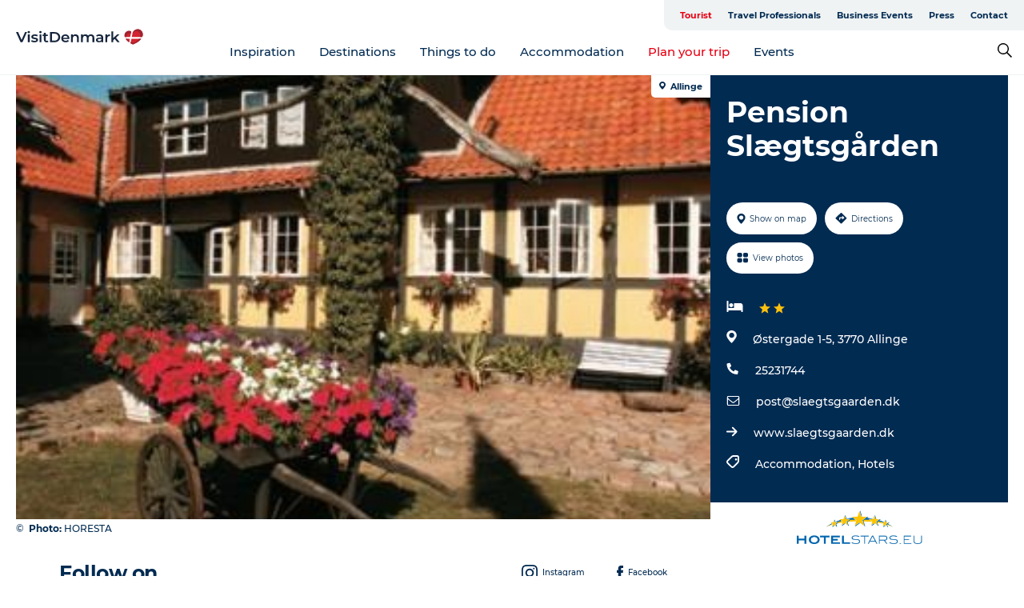

--- FILE ---
content_type: application/javascript; charset=UTF-8
request_url: https://www.visitdenmark.com/_next/static/chunks/72776-dd4a5de0c04d1828.js
body_size: 92922
content:
(self.webpackChunk_N_E=self.webpackChunk_N_E||[]).push([[72776],{61e3:function(e,t,r){var n,o;void 0!==(o="function"==typeof(n=function(){"use strict";function t(e,t,r,n,o,i,a){try{var s=e[i](a),u=s.value}catch(e){r(e);return}s.done?t(u):Promise.resolve(u).then(n,o)}function n(e){return function(){var r=this,n=arguments;return new Promise(function(o,i){var a=e.apply(r,n);function s(e){t(a,o,i,s,u,"next",e)}function u(e){t(a,o,i,s,u,"throw",e)}s(void 0)})}}function o(e){return(o="function"==typeof Symbol&&"symbol"==typeof Symbol.iterator?function(e){return typeof e}:function(e){return e&&"function"==typeof Symbol&&e.constructor===Symbol&&e!==Symbol.prototype?"symbol":typeof e})(e)}function i(e,t){for(var r=0;r<t.length;r++){var n=t[r];n.enumerable=n.enumerable||!1,n.configurable=!0,"value"in n&&(n.writable=!0),Object.defineProperty(e,n.key,n)}}var a,s=(function(e){var t=function(e){var t,r=Object.prototype,n=r.hasOwnProperty,o="function"==typeof Symbol?Symbol:{},i=o.iterator||"@@iterator",a=o.asyncIterator||"@@asyncIterator",s=o.toStringTag||"@@toStringTag";function u(e,t,r){return Object.defineProperty(e,t,{value:r,enumerable:!0,configurable:!0,writable:!0}),e[t]}try{u({},"")}catch(e){u=function(e,t,r){return e[t]=r}}function l(e,r,n,o){var i,a=Object.create((r&&r.prototype instanceof y?r:y).prototype),s=new E(o||[]);return a._invoke=(i=f,function(r,o){if(i===p)throw Error("Generator is already running");if(i===d){if("throw"===r)throw o;return C()}for(s.method=r,s.arg=o;;){var a=s.delegate;if(a){var u=function e(r,n){var o=r.iterator[n.method];if(o===t){if(n.delegate=null,"throw"===n.method){if(r.iterator.return&&(n.method="return",n.arg=t,e(r,n),"throw"===n.method))return h;n.method="throw",n.arg=TypeError("The iterator does not provide a 'throw' method")}return h}var i=c(o,r.iterator,n.arg);if("throw"===i.type)return n.method="throw",n.arg=i.arg,n.delegate=null,h;var a=i.arg;return a?a.done?(n[r.resultName]=a.value,n.next=r.nextLoc,"return"!==n.method&&(n.method="next",n.arg=t),n.delegate=null,h):a:(n.method="throw",n.arg=TypeError("iterator result is not an object"),n.delegate=null,h)}(a,s);if(u){if(u===h)continue;return u}}if("next"===s.method)s.sent=s._sent=s.arg;else if("throw"===s.method){if(i===f)throw i=d,s.arg;s.dispatchException(s.arg)}else"return"===s.method&&s.abrupt("return",s.arg);i=p;var l=c(e,n,s);if("normal"===l.type){if(i=s.done?d:"suspendedYield",l.arg===h)continue;return{value:l.arg,done:s.done}}"throw"===l.type&&(i=d,s.method="throw",s.arg=l.arg)}}),a}function c(e,t,r){try{return{type:"normal",arg:e.call(t,r)}}catch(e){return{type:"throw",arg:e}}}e.wrap=l;var f="suspendedStart",p="executing",d="completed",h={};function y(){}function b(){}function m(){}var g={};g[i]=function(){return this};var S=Object.getPrototypeOf,T=S&&S(S(M([])));T&&T!==r&&n.call(T,i)&&(g=T);var v=m.prototype=y.prototype=Object.create(g);function A(e){["next","throw","return"].forEach(function(t){u(e,t,function(e){return this._invoke(t,e)})})}function P(e,t){var r;this._invoke=function(o,i){function a(){return new t(function(r,a){!function r(o,i,a,s){var u=c(e[o],e,i);if("throw"===u.type)s(u.arg);else{var l=u.arg,f=l.value;return f&&"object"==typeof f&&n.call(f,"__await")?t.resolve(f.__await).then(function(e){r("next",e,a,s)},function(e){r("throw",e,a,s)}):t.resolve(f).then(function(e){l.value=e,a(l)},function(e){return r("throw",e,a,s)})}}(o,i,r,a)})}return r=r?r.then(a,a):a()}}function O(e){var t={tryLoc:e[0]};1 in e&&(t.catchLoc=e[1]),2 in e&&(t.finallyLoc=e[2],t.afterLoc=e[3]),this.tryEntries.push(t)}function w(e){var t=e.completion||{};t.type="normal",delete t.arg,e.completion=t}function E(e){this.tryEntries=[{tryLoc:"root"}],e.forEach(O,this),this.reset(!0)}function M(e){if(e){var r=e[i];if(r)return r.call(e);if("function"==typeof e.next)return e;if(!isNaN(e.length)){var o=-1,a=function r(){for(;++o<e.length;)if(n.call(e,o))return r.value=e[o],r.done=!1,r;return r.value=t,r.done=!0,r};return a.next=a}}return{next:C}}function C(){return{value:t,done:!0}}return b.prototype=v.constructor=m,m.constructor=b,b.displayName=u(m,s,"GeneratorFunction"),e.isGeneratorFunction=function(e){var t="function"==typeof e&&e.constructor;return!!t&&(t===b||"GeneratorFunction"===(t.displayName||t.name))},e.mark=function(e){return Object.setPrototypeOf?Object.setPrototypeOf(e,m):(e.__proto__=m,u(e,s,"GeneratorFunction")),e.prototype=Object.create(v),e},e.awrap=function(e){return{__await:e}},A(P.prototype),P.prototype[a]=function(){return this},e.AsyncIterator=P,e.async=function(t,r,n,o,i){void 0===i&&(i=Promise);var a=new P(l(t,r,n,o),i);return e.isGeneratorFunction(r)?a:a.next().then(function(e){return e.done?e.value:a.next()})},A(v),u(v,s,"Generator"),v[i]=function(){return this},v.toString=function(){return"[object Generator]"},e.keys=function(e){var t=[];for(var r in e)t.push(r);return t.reverse(),function r(){for(;t.length;){var n=t.pop();if(n in e)return r.value=n,r.done=!1,r}return r.done=!0,r}},e.values=M,E.prototype={constructor:E,reset:function(e){if(this.prev=0,this.next=0,this.sent=this._sent=t,this.done=!1,this.delegate=null,this.method="next",this.arg=t,this.tryEntries.forEach(w),!e)for(var r in this)"t"===r.charAt(0)&&n.call(this,r)&&!isNaN(+r.slice(1))&&(this[r]=t)},stop:function(){this.done=!0;var e=this.tryEntries[0].completion;if("throw"===e.type)throw e.arg;return this.rval},dispatchException:function(e){if(this.done)throw e;var r=this;function o(n,o){return s.type="throw",s.arg=e,r.next=n,o&&(r.method="next",r.arg=t),!!o}for(var i=this.tryEntries.length-1;i>=0;--i){var a=this.tryEntries[i],s=a.completion;if("root"===a.tryLoc)return o("end");if(a.tryLoc<=this.prev){var u=n.call(a,"catchLoc"),l=n.call(a,"finallyLoc");if(u&&l){if(this.prev<a.catchLoc)return o(a.catchLoc,!0);if(this.prev<a.finallyLoc)return o(a.finallyLoc)}else if(u){if(this.prev<a.catchLoc)return o(a.catchLoc,!0)}else if(l){if(this.prev<a.finallyLoc)return o(a.finallyLoc)}else throw Error("try statement without catch or finally")}}},abrupt:function(e,t){for(var r=this.tryEntries.length-1;r>=0;--r){var o=this.tryEntries[r];if(o.tryLoc<=this.prev&&n.call(o,"finallyLoc")&&this.prev<o.finallyLoc){var i=o;break}}i&&("break"===e||"continue"===e)&&i.tryLoc<=t&&t<=i.finallyLoc&&(i=null);var a=i?i.completion:{};return(a.type=e,a.arg=t,i)?(this.method="next",this.next=i.finallyLoc,h):this.complete(a)},complete:function(e,t){if("throw"===e.type)throw e.arg;return"break"===e.type||"continue"===e.type?this.next=e.arg:"return"===e.type?(this.rval=this.arg=e.arg,this.method="return",this.next="end"):"normal"===e.type&&t&&(this.next=t),h},finish:function(e){for(var t=this.tryEntries.length-1;t>=0;--t){var r=this.tryEntries[t];if(r.finallyLoc===e)return this.complete(r.completion,r.afterLoc),w(r),h}},catch:function(e){for(var t=this.tryEntries.length-1;t>=0;--t){var r=this.tryEntries[t];if(r.tryLoc===e){var n=r.completion;if("throw"===n.type){var o=n.arg;w(r)}return o}}throw Error("illegal catch attempt")},delegateYield:function(e,r,n){return this.delegate={iterator:M(e),resultName:r,nextLoc:n},"next"===this.method&&(this.arg=t),h}},e}(e.exports);try{regeneratorRuntime=t}catch(e){Function("r","regeneratorRuntime = r")(t)}}(a={exports:{}},a.exports),a.exports);function u(e,t){var r=Object.keys(e);if(Object.getOwnPropertySymbols){var n=Object.getOwnPropertySymbols(e);t&&(n=n.filter(function(t){return Object.getOwnPropertyDescriptor(e,t).enumerable})),r.push.apply(r,n)}return r}function l(e){for(var t=1;t<arguments.length;t++){var r=null!=arguments[t]?arguments[t]:{};t%2?u(Object(r),!0).forEach(function(t){var n;n=r[t],t in e?Object.defineProperty(e,t,{value:n,enumerable:!0,configurable:!0,writable:!0}):e[t]=n}):Object.getOwnPropertyDescriptors?Object.defineProperties(e,Object.getOwnPropertyDescriptors(r)):u(Object(r)).forEach(function(t){Object.defineProperty(e,t,Object.getOwnPropertyDescriptor(r,t))})}return e}var c=r(97218),f=function(){var e,t,r;function a(e){!function(e,t){if(!(e instanceof t))throw TypeError("Cannot call a class as a function")}(this,a);var t="object"===o(e)?e:{host:e},r=t.host,n=t.headers;this._host=r||"",this._headers=n||{},this._requests=[],this._response={data:null,headers:null,errors:null},this._order={}}return t=[{key:"addRequest",value:function(e){this._requests.push(e)}},{key:"addError",value:function(e,t){this._response.errors||(this._response.errors={}),this._response.errors[e]=t}},{key:"addData",value:function(e,t){this._response.data||(this._response.data={}),this._response.data[e]=t}},{key:"addHeaders",value:function(e,t){this._response.headers||(this._response.headers={}),this._response.headers[e]=t}},{key:"isPathAbsolute",value:function(e){return/^(?:[a-z]+:\/\/)/.test(e)}},{key:"buildRequests",value:function(e){var t=this,r=arguments.length>1&&void 0!==arguments[1]?arguments[1]:"";return e.map(function(e,o){var i,a=e.id,u=e.host,f=e.weight,p=e.url,d=e.headers,h=function(e,t){if(null==e)return{};var r,n,o=function(e,t){if(null==e)return{};var r,n,o={},i=Object.keys(e);for(n=0;n<i.length;n++)r=i[n],t.indexOf(r)>=0||(o[r]=e[r]);return o}(e,t);if(Object.getOwnPropertySymbols){var i=Object.getOwnPropertySymbols(e);for(n=0;n<i.length;n++)r=i[n],!(t.indexOf(r)>=0)&&Object.prototype.propertyIsEnumerable.call(e,r)&&(o[r]=e[r])}return o}(e,["id","host","weight","url","headers"]),y=a||r&&r+"-"+o||o.toString();return t._order[y]=f||o,c(l(l({},h),{},{url:t.isPathAbsolute(p)?p:(u||t._host)+p,headers:l(l({},t._headers),d||{})})).then((i=n(s.mark(function r(n){var o;return s.wrap(function(r){for(;;)switch(r.prev=r.next){case 0:if(o=n.data,"function"!=typeof e.callback){r.next=5;break}return r.next=4,e.callback(n,e);case 4:o=r.sent;case 5:return t.addHeaders(y,n.headers),t.addData(y,o),r.abrupt("return","function"==typeof e.subrequest?e.subrequest(e,n):null);case 8:case"end":return r.stop()}},r)})),function(e){return i.apply(this,arguments)})).then(function(e){if(e&&!(e.length<1)){Array.isArray(e)||(e=[e]);var r=t.buildRequests(e,y);return c.all(r)}}).catch(function(r){return"function"==typeof e.onError&&e.onError(r),t.addError(y,r),r})})}},{key:"exec",value:(e=n(s.mark(function e(){var t;return s.wrap(function(e){for(;;)switch(e.prev=e.next){case 0:return t=this.buildRequests(this._requests),e.next=3,c.all(t);case 3:return e.abrupt("return",this._response);case 4:case"end":return e.stop()}},e,this)})),function(){return e.apply(this,arguments)})},{key:"sortData",value:function(){var e=this,t=this._response.data,r={};Object.keys(t).sort(function(t,r){return e._order[t]-e._order[r]}).forEach(function(e){return r[e]=t[e]}),this._response.data=r}},{key:"getData",value:function(){var e=arguments.length>0&&void 0!==arguments[0]?arguments[0]:null;return e?this._response[e]:this._response.data}},{key:"getErrors",value:function(){var e=arguments.length>0&&void 0!==arguments[0]?arguments[0]:null;return e?this._response.errors[e]:this._response.errors}}],i(a.prototype,t),r&&i(a,r),a}();e.exports=f})?n.call(t,r,t,e):n)&&(e.exports=o)},1417:function(e,t){t.ids=[9],t.modules={28:function(e,t,r){var n=r(29);e.exports=function(e,t){if(null==e)return{};var r,o,i=n(e,t);if(Object.getOwnPropertySymbols){var a=Object.getOwnPropertySymbols(e);for(o=0;o<a.length;o++)r=a[o],t.indexOf(r)>=0||Object.prototype.propertyIsEnumerable.call(e,r)&&(i[r]=e[r])}return i}},29:function(e,t){e.exports=function(e,t){if(null==e)return{};var r,n,o={},i=Object.keys(e);for(n=0;n<i.length;n++)r=i[n],t.indexOf(r)>=0||(o[r]=e[r]);return o}},40:function(e,t,r){"use strict";r.r(t);var n=r(28),o=r.n(n);r(5),t.default=function(e){var t=e.item,r=e.format,n=(e.instance,e.storage);if(o()(e,["item","format","instance","storage"]),"list_key"===r.type)return isNaN(t)?t:t.toString();var i=n.settings.allowed_values.find(function(e){return e.value===t});return i?i.label:t}}}},59278:function(e,t){t.ids=[2],t.modules={28:function(e,t,r){var n=r(29);e.exports=function(e,t){if(null==e)return{};var r,o,i=n(e,t);if(Object.getOwnPropertySymbols){var a=Object.getOwnPropertySymbols(e);for(o=0;o<a.length;o++)r=a[o],t.indexOf(r)>=0||Object.prototype.propertyIsEnumerable.call(e,r)&&(i[r]=e[r])}return i}},29:function(e,t){e.exports=function(e,t){if(null==e)return{};var r,n,o={},i=Object.keys(e);for(n=0;n<i.length;n++)r=i[n],t.indexOf(r)>=0||(o[r]=e[r]);return o}},30:function(e,t){e.exports=function(e,t,r){var n,o,i,a,s,u,l,c,f,p=["img","br"],d=[],h=0,y="",b='([\\w|-]+\\s*(=\\s*"[^"]*")?\\s*)*',m=RegExp("<\\/?\\w+\\s*"+b+"\\s*\\/\\s*>"),g=RegExp("<\\/?\\w+\\s*"+b+"\\s*\\/?\\s*>"),S=/(((ftp|https?):\/\/)[\-\w@:%_\+.~#?,&\/\/=]+)|((mailto:)?[_.\w\-]+@([\w][\w\-]+\.)+[a-zA-Z]{2,3})/g,T=RegExp("<img\\s*"+b+"\\s*\\/?\\s*>"),v=RegExp("\\W+","g"),A=!0;function P(e,n){var o,i,a=t-h,s=a,u=a<r.slop,l=u?a:r.slop-1,c=u?0:a-r.slop,f=n||a+r.slop;if(!r.truncateLastWord){if(o=e.slice(c,f),n&&o.length<=n)s=o.length;else for(;null!==(i=v.exec(o));){if(!(i.index<l)){if(i.index===l){s=a;break}s=a+(i.index-l);break}if(s=a-(l-i.index),0===i.index&&a<=1)break}e.charAt(s-1).match(/\s$/)&&s--}return s}for((r=r||{}).ellipsis=void 0!==r.ellipsis?r.ellipsis:"...",r.truncateLastWord=void 0===r.truncateLastWord||r.truncateLastWord,r.slop=void 0!==r.slop?r.slop:10>t?t:10;A;){if(!(A=g.exec(e))){if(h>=t)break;if(!(A=S.exec(e))||A.index>=t){y+=e.substring(0,P(e));break}for(;A;)s=A[0],u=A.index,y+=e.substring(0,u+s.length-h),e=e.substring(u+s.length),A=S.exec(e);break}if(s=A[0],h+(u=A.index)>t){y+=e.substring(0,P(e,u));break}h+=u,y+=e.substring(0,u),"/"===s[1]?(d.pop(),c=null):(c=m.exec(s))||(l=function(e){var t=e.indexOf(" ");if(-1===t&&-1===(t=e.indexOf(">")))throw Error("HTML tag is not well-formed : "+e);return e.substring(1,t)}(s),d.push(l)),y+=c?c[0]:s,e=e.substring(u+s.length)}return e.length>t-h&&r.ellipsis&&(y+=r.ellipsis),y+=(f="",d.reverse().forEach(function(e,t){-1===p.indexOf(e)&&(f+="</"+e+">")}),f),r.keepImageTag||(n=y,y=(a=T.exec(n))?(o=a.index,i=a[0].length,n.substring(0,o)+n.substring(o+i)):n),y}},39:function(e,t,r){"use strict";r.r(t);var n=r(28),o=r.n(n),i=r(5),a=r.n(i),s=r(30),u=r.n(s);t.default=function(e){var t=e.item,r=e.format,n=(e.instance,o()(e,["item","format","instance"]),u()(t.title||t.uri,r.settings.trim_length)),i="0"!==r.settings.rel?r.settings.rel:null,s="0"!==r.settings.target?r.settings.target:null;return"link_separate"===r.type||r.settings.url_only&&!r.settings.url_plain?a.a.createElement(a.a.Fragment,null,a.a.createElement("div",{className:"link-title"},n),a.a.createElement("div",{className:"link-url"},a.a.createElement("a",{href:t.uri,rel:i,target:s},t.uri))):r.settings.url_only&&r.settings.url_plain?t.uri:a.a.createElement("a",{href:t.uri,title:n,rel:i,target:s},n)}}}},8220:function(e,t){t.ids=[12],t.modules={28:function(e,t,r){var n=r(29);e.exports=function(e,t){if(null==e)return{};var r,o,i=n(e,t);if(Object.getOwnPropertySymbols){var a=Object.getOwnPropertySymbols(e);for(o=0;o<a.length;o++)r=a[o],t.indexOf(r)>=0||Object.prototype.propertyIsEnumerable.call(e,r)&&(i[r]=e[r])}return i}},29:function(e,t){e.exports=function(e,t){if(null==e)return{};var r,n,o={},i=Object.keys(e);for(n=0;n<i.length;n++)r=i[n],t.indexOf(r)>=0||(o[r]=e[r]);return o}},45:function(e,t,r){"use strict";r.r(t);var n=r(28),o=r.n(n),i=r(5),a=r.n(i),s=r(3),u=r.n(s),l=r(4),c=r.n(l),f=r(10),p=r.n(f),d=r(11),h=r.n(d),y=r(12),b=r.n(y);function m(){}var g=function(e){function t(){return u()(this,t),p()(this,h()(t).apply(this,arguments))}return b()(t,e),c()(t,[{key:"render",value:function(){var e={frameBorder:"0",src:this.props.url,target:"_parent",allowFullScreen:this.props.allowFullScreen||!1,style:Object.assign({},{position:this.props.position||"absolute",display:this.props.display||"block",height:this.props.height||"100%",width:this.props.width||"100%"},this.props.styles||{}),height:this.props.height||"100%",name:this.props.name||"",width:this.props.width||"100%",onLoad:this.props.onLoad||m,onMouseOver:this.props.onMouseOver||m,onMouseOut:this.props.onMouseOut||m};return a.a.createElement("iframe",Object.assign(e,this.props.id?{id:this.props.id}:{},this.props.sandbox?{sandbox:this.props.sandbox}:{},this.props.allow?{allow:this.props.allow}:{},this.props.className?{className:this.props.className}:{},this.props.title?{title:this.props.title}:{},this.props.ariaHidden?{"aria-hidden":"true"}:{}))}}]),t}(i.PureComponent),S={wrapper:{padding:"56.25% 0 0 0",position:"relative"},iframe:{position:"absolute",top:"0px",left:"0px",width:"100%",height:"100%"}};t.default=function(e){var t,r,n=e.item,i=e.format,s=(o()(e,["item","format"]),"?autoplay=".concat(void 0!==i.settings.autoplay?Number(i.settings.autoplay):0)),u=null,l={url:"",frameBorder:0,allowFullScreen:!0,position:"static",styles:i.settings.responsive&&S.iframe};return(u=(t=n.match("^https?://(www.)?((?!.*list=)youtube.com/watch?.*v=|youtu.be/)([0-9A-Za-z_-]*)?"))?t[3]:null)?(l.url="https://www.youtube.com/embed/".concat(u).concat(s),l.allow="autoplay; encrypted-media"):(u=(r=n.match("^https?://(www.)?vimeo.com/(channels/[a-zA-Z0-9]*/)?([0-9]*)?(/[a-zA-Z0-9]+)?(#t=(d+)s)?$"))?r[3]:null)&&(l.url="https://player.vimeo.com/video/".concat(u).concat(s)),a.a.createElement("div",{style:i.settings.responsive&&S.wrapper},a.a.createElement(g,l))}}}},59063:function(e,t){t.ids=[4],t.modules={31:function(e,t,r){"use strict";e.exports=r(32)},32:function(e,t,r){"use strict";/** @license React v16.8.4
 * react.production.min.js
 *
 * Copyright (c) Facebook, Inc. and its affiliates.
 *
 * This source code is licensed under the MIT license found in the
 * LICENSE file in the root directory of this source tree.
 */var n=r(33),o="function"==typeof Symbol&&Symbol.for,i=o?Symbol.for("react.element"):60103,a=o?Symbol.for("react.portal"):60106,s=o?Symbol.for("react.fragment"):60107,u=o?Symbol.for("react.strict_mode"):60108,l=o?Symbol.for("react.profiler"):60114,c=o?Symbol.for("react.provider"):60109,f=o?Symbol.for("react.context"):60110,p=o?Symbol.for("react.concurrent_mode"):60111,d=o?Symbol.for("react.forward_ref"):60112,h=o?Symbol.for("react.suspense"):60113,y=o?Symbol.for("react.memo"):60115,b=o?Symbol.for("react.lazy"):60116,m="function"==typeof Symbol&&Symbol.iterator;function g(e){for(var t=arguments.length-1,r="https://reactjs.org/docs/error-decoder.html?invariant="+e,n=0;n<t;n++)r+="&args[]="+encodeURIComponent(arguments[n+1]);!function(e,t,r,n,o,i,a,s){if(!e){if(e=void 0,void 0===t)e=Error("Minified exception occurred; use the non-minified dev environment for the full error message and additional helpful warnings.");else{var u=[r,void 0,void 0,void 0,void 0,void 0],l=0;(e=Error(t.replace(/%s/g,function(){return u[l++]}))).name="Invariant Violation"}throw e.framesToPop=1,e}}(!1,"Minified React error #"+e+"; visit %s for the full message or use the non-minified dev environment for full errors and additional helpful warnings. ",r)}var S={isMounted:function(){return!1},enqueueForceUpdate:function(){},enqueueReplaceState:function(){},enqueueSetState:function(){}},T={};function v(e,t,r){this.props=e,this.context=t,this.refs=T,this.updater=r||S}function A(){}function P(e,t,r){this.props=e,this.context=t,this.refs=T,this.updater=r||S}v.prototype.isReactComponent={},v.prototype.setState=function(e,t){"object"!=typeof e&&"function"!=typeof e&&null!=e&&g("85"),this.updater.enqueueSetState(this,e,t,"setState")},v.prototype.forceUpdate=function(e){this.updater.enqueueForceUpdate(this,e,"forceUpdate")},A.prototype=v.prototype;var O=P.prototype=new A;O.constructor=P,n(O,v.prototype),O.isPureReactComponent=!0;var w={current:null},E={current:null},M=Object.prototype.hasOwnProperty,C={key:!0,ref:!0,__self:!0,__source:!0};function x(e,t,r){var n=void 0,o={},a=null,s=null;if(null!=t)for(n in void 0!==t.ref&&(s=t.ref),void 0!==t.key&&(a=""+t.key),t)M.call(t,n)&&!C.hasOwnProperty(n)&&(o[n]=t[n]);var u=arguments.length-2;if(1===u)o.children=r;else if(1<u){for(var l=Array(u),c=0;c<u;c++)l[c]=arguments[c+2];o.children=l}if(e&&e.defaultProps)for(n in u=e.defaultProps)void 0===o[n]&&(o[n]=u[n]);return{$$typeof:i,type:e,key:a,ref:s,props:o,_owner:E.current}}function B(e){return"object"==typeof e&&null!==e&&e.$$typeof===i}var G=/\/+/g,j=[];function I(e,t,r,n){if(j.length){var o=j.pop();return o.result=e,o.keyPrefix=t,o.func=r,o.context=n,o.count=0,o}return{result:e,keyPrefix:t,func:r,context:n,count:0}}function R(e){e.result=null,e.keyPrefix=null,e.func=null,e.context=null,e.count=0,10>j.length&&j.push(e)}function _(e,t,r){return null==e?0:function e(t,r,n,o){var s=typeof t;"undefined"!==s&&"boolean"!==s||(t=null);var u=!1;if(null===t)u=!0;else switch(s){case"string":case"number":u=!0;break;case"object":switch(t.$$typeof){case i:case a:u=!0}}if(u)return n(o,t,""===r?"."+H(t,0):r),1;if(u=0,r=""===r?".":r+":",Array.isArray(t))for(var l=0;l<t.length;l++){var c=r+H(s=t[l],l);u+=e(s,c,n,o)}else if("function"==typeof(c=null===t||"object"!=typeof t?null:"function"==typeof(c=m&&t[m]||t["@@iterator"])?c:null))for(t=c.call(t),l=0;!(s=t.next()).done;)u+=e(s=s.value,c=r+H(s,l++),n,o);else"object"===s&&g("31","[object Object]"==(n=""+t)?"object with keys {"+Object.keys(t).join(", ")+"}":n,"");return u}(e,"",t,r)}function H(e,t){var r,n;return"object"==typeof e&&null!==e&&null!=e.key?(r=e.key,n={"=":"=0",":":"=2"},"$"+(""+r).replace(/[=:]/g,function(e){return n[e]})):t.toString(36)}function k(e,t){e.func.call(e.context,t,e.count++)}function N(e,t,r){var n,o,a=e.result,s=e.keyPrefix;Array.isArray(e=e.func.call(e.context,t,e.count++))?D(e,a,r,function(e){return e}):null!=e&&(B(e)&&(n=e,o=s+(!e.key||t&&t.key===e.key?"":(""+e.key).replace(G,"$&/")+"/")+r,e={$$typeof:i,type:n.type,key:o,ref:n.ref,props:n.props,_owner:n._owner}),a.push(e))}function D(e,t,r,n,o){var i="";null!=r&&(i=(""+r).replace(G,"$&/")+"/"),_(e,N,t=I(t,i,n,o)),R(t)}function F(){var e=w.current;return null===e&&g("307"),e}var L={Children:{map:function(e,t,r){if(null==e)return e;var n=[];return D(e,n,null,t,r),n},forEach:function(e,t,r){if(null==e)return e;_(e,k,t=I(null,null,t,r)),R(t)},count:function(e){return _(e,function(){return null},null)},toArray:function(e){var t=[];return D(e,t,null,function(e){return e}),t},only:function(e){return B(e)||g("143"),e}},createRef:function(){return{current:null}},Component:v,PureComponent:P,createContext:function(e,t){return void 0===t&&(t=null),(e={$$typeof:f,_calculateChangedBits:t,_currentValue:e,_currentValue2:e,_threadCount:0,Provider:null,Consumer:null}).Provider={$$typeof:c,_context:e},e.Consumer=e},forwardRef:function(e){return{$$typeof:d,render:e}},lazy:function(e){return{$$typeof:b,_ctor:e,_status:-1,_result:null}},memo:function(e,t){return{$$typeof:y,type:e,compare:void 0===t?null:t}},useCallback:function(e,t){return F().useCallback(e,t)},useContext:function(e,t){return F().useContext(e,t)},useEffect:function(e,t){return F().useEffect(e,t)},useImperativeHandle:function(e,t,r){return F().useImperativeHandle(e,t,r)},useDebugValue:function(){},useLayoutEffect:function(e,t){return F().useLayoutEffect(e,t)},useMemo:function(e,t){return F().useMemo(e,t)},useReducer:function(e,t,r){return F().useReducer(e,t,r)},useRef:function(e){return F().useRef(e)},useState:function(e){return F().useState(e)},Fragment:s,StrictMode:u,Suspense:h,createElement:x,cloneElement:function(e,t,r){null==e&&g("267",e);var o=void 0,a=n({},e.props),s=e.key,u=e.ref,l=e._owner;if(null!=t){void 0!==t.ref&&(u=t.ref,l=E.current),void 0!==t.key&&(s=""+t.key);var c=void 0;for(o in e.type&&e.type.defaultProps&&(c=e.type.defaultProps),t)M.call(t,o)&&!C.hasOwnProperty(o)&&(a[o]=void 0===t[o]&&void 0!==c?c[o]:t[o])}if(1==(o=arguments.length-2))a.children=r;else if(1<o){c=Array(o);for(var f=0;f<o;f++)c[f]=arguments[f+2];a.children=c}return{$$typeof:i,type:e.type,key:s,ref:u,props:a,_owner:l}},createFactory:function(e){var t=x.bind(null,e);return t.type=e,t},isValidElement:B,version:"16.8.4",unstable_ConcurrentMode:p,unstable_Profiler:l,__SECRET_INTERNALS_DO_NOT_USE_OR_YOU_WILL_BE_FIRED:{ReactCurrentDispatcher:w,ReactCurrentOwner:E,assign:n}},U={default:L},V=U&&L||U;e.exports=V.default||V},33:function(e,t,r){"use strict";/*
object-assign
(c) Sindre Sorhus
@license MIT
*/var n=Object.getOwnPropertySymbols,o=Object.prototype.hasOwnProperty,i=Object.prototype.propertyIsEnumerable;e.exports=!function(){try{if(!Object.assign)return!1;var e=new String("abc");if(e[5]="de","5"===Object.getOwnPropertyNames(e)[0])return!1;for(var t={},r=0;r<10;r++)t["_"+String.fromCharCode(r)]=r;if("0123456789"!==Object.getOwnPropertyNames(t).map(function(e){return t[e]}).join(""))return!1;var n={};return"abcdefghijklmnopqrst".split("").forEach(function(e){n[e]=e}),"abcdefghijklmnopqrst"===Object.keys(Object.assign({},n)).join("")}catch(e){return!1}}()?function(e,t){for(var r,a,s=function(e){if(null==e)throw TypeError("Object.assign cannot be called with null or undefined");return Object(e)}(e),u=1;u<arguments.length;u++){for(var l in r=Object(arguments[u]))o.call(r,l)&&(s[l]=r[l]);if(n){a=n(r);for(var c=0;c<a.length;c++)i.call(r,a[c])&&(s[a[c]]=r[a[c]])}}return s}:Object.assign},34:function(e,t,r){"use strict";r.r(t);var n=r(31),o=r.n(n),i={color:"#c4161c",padding:"0 0 0 10px",backgroundColor:"#fff9f9"};t.default=function(e){return o.a.createElement("div",{style:i},"Missing template")}}}},44004:function(e,t){t.ids=[7],t.modules={28:function(e,t,r){var n=r(29);e.exports=function(e,t){if(null==e)return{};var r,o,i=n(e,t);if(Object.getOwnPropertySymbols){var a=Object.getOwnPropertySymbols(e);for(o=0;o<a.length;o++)r=a[o],t.indexOf(r)>=0||Object.prototype.propertyIsEnumerable.call(e,r)&&(i[r]=e[r])}return i}},29:function(e,t){e.exports=function(e,t){if(null==e)return{};var r,n,o={},i=Object.keys(e);for(n=0;n<i.length;n++)r=i[n],t.indexOf(r)>=0||(o[r]=e[r]);return o}},38:function(e,t,r){"use strict";r.r(t);var n=r(28),o=r.n(n),i=r(9),a=r.n(i),s=r(5),u=r.n(s),l=a()("drupal:entity_reference");t.default=function(e){var t=e.item,r=e.format,n=e.data,i=e.registry,a=e.config;if(o()(e,["item","format","data","registry","config"]),l("Format",r),!n[t.type]||!n[t.type][t.id])return console.warn("Item was not found: ",t),"";var s=n[t.type][t.id],c=r.settings.view_mode,f=[];s.template_suggestions.forEach(function(e){f.push("".concat(e)),f.push("".concat(e,"--").concat(c))}),l("Suggestions",f);var p=i.getComponent("entity",f);return u.a.createElement(p,{entity:s,config:a,mode:c})}}}},76039:function(e,t){t.ids=[10],t.modules={28:function(e,t,r){var n=r(29);e.exports=function(e,t){if(null==e)return{};var r,o,i=n(e,t);if(Object.getOwnPropertySymbols){var a=Object.getOwnPropertySymbols(e);for(o=0;o<a.length;o++)r=a[o],t.indexOf(r)>=0||Object.prototype.propertyIsEnumerable.call(e,r)&&(i[r]=e[r])}return i}},29:function(e,t){e.exports=function(e,t){if(null==e)return{};var r,n,o={},i=Object.keys(e);for(n=0;n<i.length;n++)r=i[n],t.indexOf(r)>=0||(o[r]=e[r]);return o}},41:function(e,t,r){"use strict";r.r(t);var n=r(28),o=r.n(n);r(5),t.default=function(e){var t=e.item,r=e.format,n=e.instance;return e.storage,o()(e,["item","format","instance","storage"]),console.log(n),(r.settings.prefix_suffix?n.settings.prefix:"")+t+(r.settings.prefix_suffix?n.settings.suffix:"")}}}},76981:function(e,t){t.ids=[11],t.modules={28:function(e,t,r){var n=r(29);e.exports=function(e,t){if(null==e)return{};var r,o,i=n(e,t);if(Object.getOwnPropertySymbols){var a=Object.getOwnPropertySymbols(e);for(o=0;o<a.length;o++)r=a[o],t.indexOf(r)>=0||Object.prototype.propertyIsEnumerable.call(e,r)&&(i[r]=e[r])}return i}},29:function(e,t){e.exports=function(e,t){if(null==e)return{};var r,n,o={},i=Object.keys(e);for(n=0;n<i.length;n++)r=i[n],t.indexOf(r)>=0||(o[r]=e[r]);return o}},43:function(e,t,r){"use strict";r.r(t);var n=r(28),o=r.n(n);r(5),t.default=function(e){var t=e.item;return e.format,o()(e,["item","format"]),t}}}},68932:function(e,t){t.ids=[3],t.modules={28:function(e,t,r){var n=r(29);e.exports=function(e,t){if(null==e)return{};var r,o,i=n(e,t);if(Object.getOwnPropertySymbols){var a=Object.getOwnPropertySymbols(e);for(o=0;o<a.length;o++)r=a[o],t.indexOf(r)>=0||Object.prototype.propertyIsEnumerable.call(e,r)&&(i[r]=e[r])}return i}},29:function(e,t){e.exports=function(e,t){if(null==e)return{};var r,n,o={},i=Object.keys(e);for(n=0;n<i.length;n++)r=i[n],t.indexOf(r)>=0||(o[r]=e[r]);return o}},30:function(e,t){e.exports=function(e,t,r){var n,o,i,a,s,u,l,c,f,p=["img","br"],d=[],h=0,y="",b='([\\w|-]+\\s*(=\\s*"[^"]*")?\\s*)*',m=RegExp("<\\/?\\w+\\s*"+b+"\\s*\\/\\s*>"),g=RegExp("<\\/?\\w+\\s*"+b+"\\s*\\/?\\s*>"),S=/(((ftp|https?):\/\/)[\-\w@:%_\+.~#?,&\/\/=]+)|((mailto:)?[_.\w\-]+@([\w][\w\-]+\.)+[a-zA-Z]{2,3})/g,T=RegExp("<img\\s*"+b+"\\s*\\/?\\s*>"),v=RegExp("\\W+","g"),A=!0;function P(e,n){var o,i,a=t-h,s=a,u=a<r.slop,l=u?a:r.slop-1,c=u?0:a-r.slop,f=n||a+r.slop;if(!r.truncateLastWord){if(o=e.slice(c,f),n&&o.length<=n)s=o.length;else for(;null!==(i=v.exec(o));){if(!(i.index<l)){if(i.index===l){s=a;break}s=a+(i.index-l);break}if(s=a-(l-i.index),0===i.index&&a<=1)break}e.charAt(s-1).match(/\s$/)&&s--}return s}for((r=r||{}).ellipsis=void 0!==r.ellipsis?r.ellipsis:"...",r.truncateLastWord=void 0===r.truncateLastWord||r.truncateLastWord,r.slop=void 0!==r.slop?r.slop:10>t?t:10;A;){if(!(A=g.exec(e))){if(h>=t)break;if(!(A=S.exec(e))||A.index>=t){y+=e.substring(0,P(e));break}for(;A;)s=A[0],u=A.index,y+=e.substring(0,u+s.length-h),e=e.substring(u+s.length),A=S.exec(e);break}if(s=A[0],h+(u=A.index)>t){y+=e.substring(0,P(e,u));break}h+=u,y+=e.substring(0,u),"/"===s[1]?(d.pop(),c=null):(c=m.exec(s))||(l=function(e){var t=e.indexOf(" ");if(-1===t&&-1===(t=e.indexOf(">")))throw Error("HTML tag is not well-formed : "+e);return e.substring(1,t)}(s),d.push(l)),y+=c?c[0]:s,e=e.substring(u+s.length)}return e.length>t-h&&r.ellipsis&&(y+=r.ellipsis),y+=(f="",d.reverse().forEach(function(e,t){-1===p.indexOf(e)&&(f+="</"+e+">")}),f),r.keepImageTag||(n=y,y=(a=T.exec(n))?(o=a.index,i=a[0].length,n.substring(0,o)+n.substring(o+i)):n),y}},42:function(e,t,r){"use strict";r.r(t);var n=r(28),o=r.n(n),i=r(5),a=r.n(i),s=r(30),u=r.n(s);t.default=function(e){var t=e.item,r=e.format,n=(o()(e,["item","format"]),"");switch((r||{}).type){case"text_summary_or_trimmed":""!=t.summary&&(n=t.summary);case"text_trimmed":n=u()(t.value,r?r.settings.trim_length:300);break;default:n=t.value}return a.a.createElement("div",{dangerouslySetInnerHTML:{__html:n}})}}}},46375:function(e,t){t.ids=[1],t.modules={28:function(e,t,r){var n=r(29);e.exports=function(e,t){if(null==e)return{};var r,o,i=n(e,t);if(Object.getOwnPropertySymbols){var a=Object.getOwnPropertySymbols(e);for(o=0;o<a.length;o++)r=a[o],t.indexOf(r)>=0||Object.prototype.propertyIsEnumerable.call(e,r)&&(i[r]=e[r])}return i}},29:function(e,t){e.exports=function(e,t){if(null==e)return{};var r,n,o={},i=Object.keys(e);for(n=0;n<i.length;n++)r=i[n],t.indexOf(r)>=0||(o[r]=e[r]);return o}},30:function(e,t){e.exports=function(e,t,r){var n,o,i,a,s,u,l,c,f,p=["img","br"],d=[],h=0,y="",b='([\\w|-]+\\s*(=\\s*"[^"]*")?\\s*)*',m=RegExp("<\\/?\\w+\\s*"+b+"\\s*\\/\\s*>"),g=RegExp("<\\/?\\w+\\s*"+b+"\\s*\\/?\\s*>"),S=/(((ftp|https?):\/\/)[\-\w@:%_\+.~#?,&\/\/=]+)|((mailto:)?[_.\w\-]+@([\w][\w\-]+\.)+[a-zA-Z]{2,3})/g,T=RegExp("<img\\s*"+b+"\\s*\\/?\\s*>"),v=RegExp("\\W+","g"),A=!0;function P(e,n){var o,i,a=t-h,s=a,u=a<r.slop,l=u?a:r.slop-1,c=u?0:a-r.slop,f=n||a+r.slop;if(!r.truncateLastWord){if(o=e.slice(c,f),n&&o.length<=n)s=o.length;else for(;null!==(i=v.exec(o));){if(!(i.index<l)){if(i.index===l){s=a;break}s=a+(i.index-l);break}if(s=a-(l-i.index),0===i.index&&a<=1)break}e.charAt(s-1).match(/\s$/)&&s--}return s}for((r=r||{}).ellipsis=void 0!==r.ellipsis?r.ellipsis:"...",r.truncateLastWord=void 0===r.truncateLastWord||r.truncateLastWord,r.slop=void 0!==r.slop?r.slop:10>t?t:10;A;){if(!(A=g.exec(e))){if(h>=t)break;if(!(A=S.exec(e))||A.index>=t){y+=e.substring(0,P(e));break}for(;A;)s=A[0],u=A.index,y+=e.substring(0,u+s.length-h),e=e.substring(u+s.length),A=S.exec(e);break}if(s=A[0],h+(u=A.index)>t){y+=e.substring(0,P(e,u));break}h+=u,y+=e.substring(0,u),"/"===s[1]?(d.pop(),c=null):(c=m.exec(s))||(l=function(e){var t=e.indexOf(" ");if(-1===t&&-1===(t=e.indexOf(">")))throw Error("HTML tag is not well-formed : "+e);return e.substring(1,t)}(s),d.push(l)),y+=c?c[0]:s,e=e.substring(u+s.length)}return e.length>t-h&&r.ellipsis&&(y+=r.ellipsis),y+=(f="",d.reverse().forEach(function(e,t){-1===p.indexOf(e)&&(f+="</"+e+">")}),f),r.keepImageTag||(n=y,y=(a=T.exec(n))?(o=a.index,i=a[0].length,n.substring(0,o)+n.substring(o+i)):n),y}},36:function(e,t,r){"use strict";r.r(t);var n=r(28),o=r.n(n);r(5),r(30),t.default=function(e){var t=e.item,r=e.format;return e.instance,e.dateFormats,o()(e,["item","format","instance","dateFormats"]),r.type,t}}}},32275:function(e,t){t.ids=[8],t.modules={28:function(e,t,r){var n=r(29);e.exports=function(e,t){if(null==e)return{};var r,o,i=n(e,t);if(Object.getOwnPropertySymbols){var a=Object.getOwnPropertySymbols(e);for(o=0;o<a.length;o++)r=a[o],t.indexOf(r)>=0||Object.prototype.propertyIsEnumerable.call(e,r)&&(i[r]=e[r])}return i}},29:function(e,t){e.exports=function(e,t){if(null==e)return{};var r,n,o={},i=Object.keys(e);for(n=0;n<i.length;n++)r=i[n],t.indexOf(r)>=0||(o[r]=e[r]);return o}},44:function(e,t,r){"use strict";r.r(t);var n=r(28),o=r.n(n),i=r(5),a=r.n(i);t.default=function(e){var t=e.item,r=e.format;o()(e,["item","format"]),r.type;var n=r.settings.image_style,i=t.meta.derivatives[n]&&t.meta.derivatives[n].url;return a.a.createElement("img",{src:"/api/drupal".concat(i)})}}}},25052:function(e,t){t.ids=[6],t.modules={28:function(e,t,r){var n=r(29);e.exports=function(e,t){if(null==e)return{};var r,o,i=n(e,t);if(Object.getOwnPropertySymbols){var a=Object.getOwnPropertySymbols(e);for(o=0;o<a.length;o++)r=a[o],t.indexOf(r)>=0||Object.prototype.propertyIsEnumerable.call(e,r)&&(i[r]=e[r])}return i}},29:function(e,t){e.exports=function(e,t){if(null==e)return{};var r,n,o={},i=Object.keys(e);for(n=0;n<i.length;n++)r=i[n],t.indexOf(r)>=0||(o[r]=e[r]);return o}},37:function(e,t,r){"use strict";r.r(t);var n=r(28),o=r.n(n),i=r(5),a=r.n(i);t.default=function(e){var t=e.item,r=e.format;return(e.instance,o()(e,["item","format","instance"]),"email_mailto"===r.type)?a.a.createElement("a",{href:"mailto:".concat(t)},t):t}}}},35985:function(e,t){t.ids=[5],t.modules={28:function(e,t,r){var n=r(29);e.exports=function(e,t){if(null==e)return{};var r,o,i=n(e,t);if(Object.getOwnPropertySymbols){var a=Object.getOwnPropertySymbols(e);for(o=0;o<a.length;o++)r=a[o],t.indexOf(r)>=0||Object.prototype.propertyIsEnumerable.call(e,r)&&(i[r]=e[r])}return i}},29:function(e,t){e.exports=function(e,t){if(null==e)return{};var r,n,o={},i=Object.keys(e);for(n=0;n<i.length;n++)r=i[n],t.indexOf(r)>=0||(o[r]=e[r]);return o}},35:function(e,t,r){"use strict";r.r(t);var n=r(28),o=r.n(n);r(5),t.default=function(e){var t=e.item,r=e.format,n=e.instance;switch(o()(e,["item","format","instance"]),r.settings.format){case"yes-no":return t?"Yes":"No";case"true-false":return t?"True":"False";case"on-off":return t?"On":"Off";case"enabled-disabled":return t?"Enabled":"Disabled";case"1-0":return t?"1":"0";case"unicode-yes-no":return t?"✔":"✖";case"custom":return t?r.settings.format_custom_true:r.settings.format_custom_false;default:return t?n.settings.on_label:n.settings.off_label}}}}},80099:function(e,t,r){var n,o,i,a=r(83454);r.g,e.exports=(n=r(5152),o=r(67294),i=r(97218),function(e){var t={},n={0:0};function o(r){if(t[r])return t[r].exports;var n=t[r]={i:r,l:!1,exports:{}};return e[r].call(n.exports,n,n.exports,o),n.l=!0,n.exports}return o.e=function(t){if(0!==n[t]){var o=r(86174)("./"+({1:"9f1d1605e6dc71c1c02f",2:"0cc994bd4d845edac252",3:"997238d2c682c77530e0",4:"656f63e40f92518bb03a",5:"fcbdbda84b7c83599e47",6:"e291d673291be947f39c",7:"6b0095a0bb409e569f55",8:"bfe53f28694b6ce480ad",9:"0b163bd421c268b381e7",10:"797d9ae3e9575827f14b",11:"951cc59fa9a40ab04ea2",12:"6179c0df78231440bd08"})[t]+".js"),i=o.modules,a=o.ids;for(var s in i)e[s]=i[s];for(var u=0;u<a.length;u++)n[a[u]]=0}return Promise.all([])},o.m=e,o.c=t,o.d=function(e,t,r){o.o(e,t)||Object.defineProperty(e,t,{enumerable:!0,get:r})},o.r=function(e){"undefined"!=typeof Symbol&&Symbol.toStringTag&&Object.defineProperty(e,Symbol.toStringTag,{value:"Module"}),Object.defineProperty(e,"__esModule",{value:!0})},o.t=function(e,t){if(1&t&&(e=o(e)),8&t||4&t&&"object"==typeof e&&e&&e.__esModule)return e;var r=Object.create(null);if(o.r(r),Object.defineProperty(r,"default",{enumerable:!0,value:e}),2&t&&"string"!=typeof e)for(var n in e)o.d(r,n,(function(t){return e[t]}).bind(null,n));return r},o.n=function(e){var t=e&&e.__esModule?function(){return e.default}:function(){return e};return o.d(t,"a",t),t},o.o=function(e,t){return Object.prototype.hasOwnProperty.call(e,t)},o.p="",o.oe=function(e){a.nextTick(function(){throw e})},o(o.s=27)}([function(e,t){e.exports=function(e,t,r){return t in e?Object.defineProperty(e,t,{value:r,enumerable:!0,configurable:!0,writable:!0}):e[t]=r,e}},function(e,t){e.exports=function(e){if(void 0===e)throw ReferenceError("this hasn't been initialised - super() hasn't been called");return e}},function(e,t){e.exports=n},function(e,t){e.exports=function(e,t){if(!(e instanceof t))throw TypeError("Cannot call a class as a function")}},function(e,t){function r(e,t){for(var r=0;r<t.length;r++){var n=t[r];n.enumerable=n.enumerable||!1,n.configurable=!0,"value"in n&&(n.writable=!0),Object.defineProperty(e,n.key,n)}}e.exports=function(e,t,n){return t&&r(e.prototype,t),n&&r(e,n),e}},function(e,t){e.exports=o},function(e,t){function r(e){return(r="function"==typeof Symbol&&"symbol"==typeof Symbol.iterator?function(e){return typeof e}:function(e){return e&&"function"==typeof Symbol&&e.constructor===Symbol&&e!==Symbol.prototype?"symbol":typeof e})(e)}function n(t){return"function"==typeof Symbol&&"symbol"===r(Symbol.iterator)?e.exports=n=function(e){return r(e)}:e.exports=n=function(e){return e&&"function"==typeof Symbol&&e.constructor===Symbol&&e!==Symbol.prototype?"symbol":r(e)},n(t)}e.exports=n},function(e,t,r){e.exports=r(17)},function(e,t){e.exports=i},function(e,t,r){void 0===a||a.type,e.exports=r(18)},function(e,t,r){var n=r(6),o=r(1);e.exports=function(e,t){return t&&("object"===n(t)||"function"==typeof t)?t:o(e)}},function(e,t){function r(t){return e.exports=r=Object.setPrototypeOf?Object.getPrototypeOf:function(e){return e.__proto__||Object.getPrototypeOf(e)},r(t)}e.exports=r},function(e,t,r){var n=r(26);e.exports=function(e,t){if("function"!=typeof t&&null!==t)throw TypeError("Super expression must either be null or a function");e.prototype=Object.create(t&&t.prototype,{constructor:{value:e,writable:!0,configurable:!0}}),t&&n(e,t)}},function(e,t){function r(){return e.exports=r=Object.assign||function(e){for(var t=1;t<arguments.length;t++){var r=arguments[t];for(var n in r)Object.prototype.hasOwnProperty.call(r,n)&&(e[n]=r[n])}return e},r.apply(this,arguments)}e.exports=r},function(e,t){function r(e,t,r,n,o,i,a){try{var s=e[i](a),u=s.value}catch(e){return void r(e)}s.done?t(u):Promise.resolve(u).then(n,o)}e.exports=function(e){return function(){var t=this,n=arguments;return new Promise(function(o,i){var a=e.apply(t,n);function s(e){r(a,o,i,s,u,"next",e)}function u(e){r(a,o,i,s,u,"throw",e)}s(void 0)})}}},function(e,t,r){var n=r(0);e.exports=function(e){for(var t=1;t<arguments.length;t++){var r=null!=arguments[t]?arguments[t]:{},o=Object.keys(r);"function"==typeof Object.getOwnPropertySymbols&&(o=o.concat(Object.getOwnPropertySymbols(r).filter(function(e){return Object.getOwnPropertyDescriptor(r,e).enumerable}))),o.forEach(function(t){n(e,t,r[t])})}return e}},function(e,t,r){e.exports=function(e){function t(e){let t=0;for(let r=0;r<e.length;r++)t=(t<<5)-t+e.charCodeAt(r)|0;return n.colors[Math.abs(t)%n.colors.length]}function n(e){let r;function a(...e){if(!a.enabled)return;let t=Number(new Date),o=t-(r||t);a.diff=o,a.prev=r,a.curr=t,r=t,e[0]=n.coerce(e[0]),"string"!=typeof e[0]&&e.unshift("%O");let i=0;e[0]=e[0].replace(/%([a-zA-Z%])/g,(t,r)=>{if("%%"===t)return t;i++;let o=n.formatters[r];if("function"==typeof o){let r=e[i];t=o.call(a,r),e.splice(i,1),i--}return t}),n.formatArgs.call(a,e),(a.log||n.log).apply(a,e)}return a.namespace=e,a.enabled=n.enabled(e),a.useColors=n.useColors(),a.color=t(e),a.destroy=o,a.extend=i,"function"==typeof n.init&&n.init(a),n.instances.push(a),a}function o(){let e=n.instances.indexOf(this);return -1!==e&&(n.instances.splice(e,1),!0)}function i(e,t){let r=n(this.namespace+(void 0===t?":":t)+e);return r.log=this.log,r}function a(e){return e.toString().substring(2,e.toString().length-2).replace(/\.\*\?$/,"*")}return n.debug=n,n.default=n,n.coerce=function(e){return e instanceof Error?e.stack||e.message:e},n.disable=function(){let e=[...n.names.map(a),...n.skips.map(a).map(e=>"-"+e)].join(",");return n.enable(""),e},n.enable=function(e){let t;n.save(e),n.names=[],n.skips=[];let r=("string"==typeof e?e:"").split(/[\s,]+/),o=r.length;for(t=0;t<o;t++)r[t]&&("-"===(e=r[t].replace(/\*/g,".*?"))[0]?n.skips.push(RegExp("^"+e.substr(1)+"$")):n.names.push(RegExp("^"+e+"$")));for(t=0;t<n.instances.length;t++){let e=n.instances[t];e.enabled=n.enabled(e.namespace)}},n.enabled=function(e){let t,r;if("*"===e[e.length-1])return!0;for(t=0,r=n.skips.length;t<r;t++)if(n.skips[t].test(e))return!1;for(t=0,r=n.names.length;t<r;t++)if(n.names[t].test(e))return!0;return!1},n.humanize=r(19),Object.keys(e).forEach(t=>{n[t]=e[t]}),n.instances=[],n.names=[],n.skips=[],n.formatters={},n.selectColor=t,n.enable(n.load()),n}},function(e,t,r){var n=function(e){"use strict";var t,r=Object.prototype,n=r.hasOwnProperty,o="function"==typeof Symbol?Symbol:{},i=o.iterator||"@@iterator",a=o.asyncIterator||"@@asyncIterator",s=o.toStringTag||"@@toStringTag";function u(e,r,n,o){var i,a=Object.create((r&&r.prototype instanceof y?r:y).prototype),s=new E(o||[]);return a._invoke=(i=c,function(r,o){if(i===p)throw Error("Generator is already running");if(i===d){if("throw"===r)throw o;return C()}for(s.method=r,s.arg=o;;){var a=s.delegate;if(a){var u=function e(r,n){var o=r.iterator[n.method];if(o===t){if(n.delegate=null,"throw"===n.method){if(r.iterator.return&&(n.method="return",n.arg=t,e(r,n),"throw"===n.method))return h;n.method="throw",n.arg=TypeError("The iterator does not provide a 'throw' method")}return h}var i=l(o,r.iterator,n.arg);if("throw"===i.type)return n.method="throw",n.arg=i.arg,n.delegate=null,h;var a=i.arg;return a?a.done?(n[r.resultName]=a.value,n.next=r.nextLoc,"return"!==n.method&&(n.method="next",n.arg=t),n.delegate=null,h):a:(n.method="throw",n.arg=TypeError("iterator result is not an object"),n.delegate=null,h)}(a,s);if(u){if(u===h)continue;return u}}if("next"===s.method)s.sent=s._sent=s.arg;else if("throw"===s.method){if(i===c)throw i=d,s.arg;s.dispatchException(s.arg)}else"return"===s.method&&s.abrupt("return",s.arg);i=p;var y=l(e,n,s);if("normal"===y.type){if(i=s.done?d:f,y.arg===h)continue;return{value:y.arg,done:s.done}}"throw"===y.type&&(i=d,s.method="throw",s.arg=y.arg)}}),a}function l(e,t,r){try{return{type:"normal",arg:e.call(t,r)}}catch(e){return{type:"throw",arg:e}}}e.wrap=u;var c="suspendedStart",f="suspendedYield",p="executing",d="completed",h={};function y(){}function b(){}function m(){}var g={};g[i]=function(){return this};var S=Object.getPrototypeOf,T=S&&S(S(M([])));T&&T!==r&&n.call(T,i)&&(g=T);var v=m.prototype=y.prototype=Object.create(g);function A(e){["next","throw","return"].forEach(function(t){e[t]=function(e){return this._invoke(t,e)}})}function P(e){var t;this._invoke=function(r,o){function i(){return new Promise(function(t,i){!function t(r,o,i,a){var s=l(e[r],e,o);if("throw"!==s.type){var u=s.arg,c=u.value;return c&&"object"==typeof c&&n.call(c,"__await")?Promise.resolve(c.__await).then(function(e){t("next",e,i,a)},function(e){t("throw",e,i,a)}):Promise.resolve(c).then(function(e){u.value=e,i(u)},function(e){return t("throw",e,i,a)})}a(s.arg)}(r,o,t,i)})}return t=t?t.then(i,i):i()}}function O(e){var t={tryLoc:e[0]};1 in e&&(t.catchLoc=e[1]),2 in e&&(t.finallyLoc=e[2],t.afterLoc=e[3]),this.tryEntries.push(t)}function w(e){var t=e.completion||{};t.type="normal",delete t.arg,e.completion=t}function E(e){this.tryEntries=[{tryLoc:"root"}],e.forEach(O,this),this.reset(!0)}function M(e){if(e){var r=e[i];if(r)return r.call(e);if("function"==typeof e.next)return e;if(!isNaN(e.length)){var o=-1,a=function r(){for(;++o<e.length;)if(n.call(e,o))return r.value=e[o],r.done=!1,r;return r.value=t,r.done=!0,r};return a.next=a}}return{next:C}}function C(){return{value:t,done:!0}}return b.prototype=v.constructor=m,m.constructor=b,m[s]=b.displayName="GeneratorFunction",e.isGeneratorFunction=function(e){var t="function"==typeof e&&e.constructor;return!!t&&(t===b||"GeneratorFunction"===(t.displayName||t.name))},e.mark=function(e){return Object.setPrototypeOf?Object.setPrototypeOf(e,m):(e.__proto__=m,s in e||(e[s]="GeneratorFunction")),e.prototype=Object.create(v),e},e.awrap=function(e){return{__await:e}},A(P.prototype),P.prototype[a]=function(){return this},e.AsyncIterator=P,e.async=function(t,r,n,o){var i=new P(u(t,r,n,o));return e.isGeneratorFunction(r)?i:i.next().then(function(e){return e.done?e.value:i.next()})},A(v),v[s]="Generator",v[i]=function(){return this},v.toString=function(){return"[object Generator]"},e.keys=function(e){var t=[];for(var r in e)t.push(r);return t.reverse(),function r(){for(;t.length;){var n=t.pop();if(n in e)return r.value=n,r.done=!1,r}return r.done=!0,r}},e.values=M,E.prototype={constructor:E,reset:function(e){if(this.prev=0,this.next=0,this.sent=this._sent=t,this.done=!1,this.delegate=null,this.method="next",this.arg=t,this.tryEntries.forEach(w),!e)for(var r in this)"t"===r.charAt(0)&&n.call(this,r)&&!isNaN(+r.slice(1))&&(this[r]=t)},stop:function(){this.done=!0;var e=this.tryEntries[0].completion;if("throw"===e.type)throw e.arg;return this.rval},dispatchException:function(e){if(this.done)throw e;var r=this;function o(n,o){return s.type="throw",s.arg=e,r.next=n,o&&(r.method="next",r.arg=t),!!o}for(var i=this.tryEntries.length-1;i>=0;--i){var a=this.tryEntries[i],s=a.completion;if("root"===a.tryLoc)return o("end");if(a.tryLoc<=this.prev){var u=n.call(a,"catchLoc"),l=n.call(a,"finallyLoc");if(u&&l){if(this.prev<a.catchLoc)return o(a.catchLoc,!0);if(this.prev<a.finallyLoc)return o(a.finallyLoc)}else if(u){if(this.prev<a.catchLoc)return o(a.catchLoc,!0)}else{if(!l)throw Error("try statement without catch or finally");if(this.prev<a.finallyLoc)return o(a.finallyLoc)}}}},abrupt:function(e,t){for(var r=this.tryEntries.length-1;r>=0;--r){var o=this.tryEntries[r];if(o.tryLoc<=this.prev&&n.call(o,"finallyLoc")&&this.prev<o.finallyLoc){var i=o;break}}i&&("break"===e||"continue"===e)&&i.tryLoc<=t&&t<=i.finallyLoc&&(i=null);var a=i?i.completion:{};return a.type=e,a.arg=t,i?(this.method="next",this.next=i.finallyLoc,h):this.complete(a)},complete:function(e,t){if("throw"===e.type)throw e.arg;return"break"===e.type||"continue"===e.type?this.next=e.arg:"return"===e.type?(this.rval=this.arg=e.arg,this.method="return",this.next="end"):"normal"===e.type&&t&&(this.next=t),h},finish:function(e){for(var t=this.tryEntries.length-1;t>=0;--t){var r=this.tryEntries[t];if(r.finallyLoc===e)return this.complete(r.completion,r.afterLoc),w(r),h}},catch:function(e){for(var t=this.tryEntries.length-1;t>=0;--t){var r=this.tryEntries[t];if(r.tryLoc===e){var n=r.completion;if("throw"===n.type){var o=n.arg;w(r)}return o}}throw Error("illegal catch attempt")},delegateYield:function(e,r,n){return this.delegate={iterator:M(e),resultName:r,nextLoc:n},"next"===this.method&&(this.arg=t),h}},e}(e.exports);try{regeneratorRuntime=n}catch(e){Function("r","regeneratorRuntime = r")(n)}},function(e,t,r){t.log=function(...e){return"object"==typeof console&&console.log&&console.log(...e)},t.formatArgs=function(t){if(t[0]=(this.useColors?"%c":"")+this.namespace+(this.useColors?" %c":" ")+t[0]+(this.useColors?"%c ":" ")+"+"+e.exports.humanize(this.diff),!this.useColors)return;let r="color: "+this.color;t.splice(1,0,r,"color: inherit");let n=0,o=0;t[0].replace(/%[a-zA-Z%]/g,e=>{"%%"!==e&&(n++,"%c"===e&&(o=n))}),t.splice(o,0,r)},t.save=function(e){try{e?t.storage.setItem("debug",e):t.storage.removeItem("debug")}catch(e){}},t.load=function(){let e;try{e=t.storage.getItem("debug")}catch(e){}return!e&&void 0!==a&&"env"in a&&(e=a.env.DEBUG),e},t.useColors=function(){return"undefined"!=typeof window&&!!window.process&&("renderer"===window.process.type||!!window.process.__nwjs)||!("undefined"!=typeof navigator&&navigator.userAgent&&navigator.userAgent.toLowerCase().match(/(edge|trident)\/(\d+)/))&&("undefined"!=typeof document&&document.documentElement&&document.documentElement.style&&document.documentElement.style.WebkitAppearance||"undefined"!=typeof window&&window.console&&(window.console.firebug||window.console.exception&&window.console.table)||"undefined"!=typeof navigator&&navigator.userAgent&&navigator.userAgent.toLowerCase().match(/firefox\/(\d+)/)&&parseInt(RegExp.$1,10)>=31||"undefined"!=typeof navigator&&navigator.userAgent&&navigator.userAgent.toLowerCase().match(/applewebkit\/(\d+)/))},t.storage=function(){try{return localStorage}catch(e){}}(),t.colors=["#0000CC","#0000FF","#0033CC","#0033FF","#0066CC","#0066FF","#0099CC","#0099FF","#00CC00","#00CC33","#00CC66","#00CC99","#00CCCC","#00CCFF","#3300CC","#3300FF","#3333CC","#3333FF","#3366CC","#3366FF","#3399CC","#3399FF","#33CC00","#33CC33","#33CC66","#33CC99","#33CCCC","#33CCFF","#6600CC","#6600FF","#6633CC","#6633FF","#66CC00","#66CC33","#9900CC","#9900FF","#9933CC","#9933FF","#99CC00","#99CC33","#CC0000","#CC0033","#CC0066","#CC0099","#CC00CC","#CC00FF","#CC3300","#CC3333","#CC3366","#CC3399","#CC33CC","#CC33FF","#CC6600","#CC6633","#CC9900","#CC9933","#CCCC00","#CCCC33","#FF0000","#FF0033","#FF0066","#FF0099","#FF00CC","#FF00FF","#FF3300","#FF3333","#FF3366","#FF3399","#FF33CC","#FF33FF","#FF6600","#FF6633","#FF9900","#FF9933","#FFCC00","#FFCC33"],e.exports=r(16)(t);let{formatters:n}=e.exports;n.j=function(e){try{return JSON.stringify(e)}catch(e){return"[UnexpectedJSONParseError]: "+e.message}}},function(e,t){function r(e,t,r,n){return Math.round(e/r)+" "+n+(t>=1.5*r?"s":"")}e.exports=function(e,t){t=t||{};var n,o,i=typeof e;if("string"===i&&e.length>0)return function(e){if(!((e=String(e)).length>100)){var t=/^((?:\d+)?\-?\d?\.?\d+) *(milliseconds?|msecs?|ms|seconds?|secs?|s|minutes?|mins?|m|hours?|hrs?|h|days?|d|weeks?|w|years?|yrs?|y)?$/i.exec(e);if(t){var r=parseFloat(t[1]);switch((t[2]||"ms").toLowerCase()){case"years":case"year":case"yrs":case"yr":case"y":return 315576e5*r;case"weeks":case"week":case"w":return 6048e5*r;case"days":case"day":case"d":return 864e5*r;case"hours":case"hour":case"hrs":case"hr":case"h":return 36e5*r;case"minutes":case"minute":case"mins":case"min":case"m":return 6e4*r;case"seconds":case"second":case"secs":case"sec":case"s":return 1e3*r;case"milliseconds":case"millisecond":case"msecs":case"msec":case"ms":return r;default:return}}}}(e);if("number"===i&&!1===isNaN(e))return t.long?(n=Math.abs(e))>=864e5?r(e,n,864e5,"day"):n>=36e5?r(e,n,36e5,"hour"):n>=6e4?r(e,n,6e4,"minute"):n>=1e3?r(e,n,1e3,"second"):e+" ms":(o=Math.abs(e))>=864e5?Math.round(e/864e5)+"d":o>=36e5?Math.round(e/36e5)+"h":o>=6e4?Math.round(e/6e4)+"m":o>=1e3?Math.round(e/1e3)+"s":e+"ms";throw Error("val is not a non-empty string or a valid number. val="+JSON.stringify(e))}},function(e,t,r){let n=r(21),o=r(22);t.init=function(e){e.inspectOpts={};let r=Object.keys(t.inspectOpts);for(let n=0;n<r.length;n++)e.inspectOpts[r[n]]=t.inspectOpts[r[n]]},t.log=function(...e){return a.stderr.write(o.format(...e)+"\n")},t.formatArgs=function(r){let{namespace:n,useColors:o}=this;if(o){let t=this.color,o="\x1b[3"+(t<8?t:"8;5;"+t),i=`  ${o};1m${n} [0m`;r[0]=i+r[0].split("\n").join("\n"+i),r.push(o+"m+"+e.exports.humanize(this.diff)+"\x1b[0m")}else r[0]=(t.inspectOpts.hideDate?"":(new Date).toISOString()+" ")+n+" "+r[0]},t.save=function(e){e?a.env.DEBUG=e:delete a.env.DEBUG},t.load=function(){return a.env.DEBUG},t.useColors=function(){return"colors"in t.inspectOpts?!!t.inspectOpts.colors:n.isatty(a.stderr.fd)},t.colors=[6,2,3,4,5,1];try{let e=r(23);e&&(e.stderr||e).level>=2&&(t.colors=[20,21,26,27,32,33,38,39,40,41,42,43,44,45,56,57,62,63,68,69,74,75,76,77,78,79,80,81,92,93,98,99,112,113,128,129,134,135,148,149,160,161,162,163,164,165,166,167,168,169,170,171,172,173,178,179,184,185,196,197,198,199,200,201,202,203,204,205,206,207,208,209,214,215,220,221])}catch(e){}t.inspectOpts=Object.keys(a.env).filter(e=>/^debug_/i.test(e)).reduce((e,t)=>{let r=t.substring(6).toLowerCase().replace(/_([a-z])/g,(e,t)=>t.toUpperCase()),n=a.env[t];return n=!!/^(yes|on|true|enabled)$/i.test(n)||!/^(no|off|false|disabled)$/i.test(n)&&("null"===n?null:Number(n)),e[r]=n,e},{}),e.exports=r(16)(t);let{formatters:i}=e.exports;i.o=function(e){return this.inspectOpts.colors=this.useColors,o.inspect(e,this.inspectOpts).replace(/\s*\n\s*/g," ")},i.O=function(e){return this.inspectOpts.colors=this.useColors,o.inspect(e,this.inspectOpts)}},function(e,t){e.exports=r(86716)},function(e,t){e.exports=r(79720)},function(e,t,r){"use strict";let n;let o=r(24),i=r(25),s=a.env;function u(e){var t;return 0!==(t=function(e){if(!1===n)return 0;if(i("color=16m")||i("color=full")||i("color=truecolor"))return 3;if(i("color=256"))return 2;if(e&&!e.isTTY&&!0!==n)return 0;let t=n?1:0;if("win32"===a.platform){let e=o.release().split(".");return Number(a.versions.node.split(".")[0])>=8&&Number(e[0])>=10&&Number(e[2])>=10586?Number(e[2])>=14931?3:2:1}if("CI"in s)return["TRAVIS","CIRCLECI","APPVEYOR","GITLAB_CI"].some(e=>e in s)||"codeship"===s.CI_NAME?1:t;if("TEAMCITY_VERSION"in s)return/^(9\.(0*[1-9]\d*)\.|\d{2,}\.)/.test(s.TEAMCITY_VERSION)?1:0;if("truecolor"===s.COLORTERM)return 3;if("TERM_PROGRAM"in s){let e=parseInt((s.TERM_PROGRAM_VERSION||"").split(".")[0],10);switch(s.TERM_PROGRAM){case"iTerm.app":return e>=3?3:2;case"Apple_Terminal":return 2}}return/-256(color)?$/i.test(s.TERM)?2:/^screen|^xterm|^vt100|^vt220|^rxvt|color|ansi|cygwin|linux/i.test(s.TERM)?1:"COLORTERM"in s?1:(s.TERM,t)}(e))&&{level:t,hasBasic:!0,has256:t>=2,has16m:t>=3}}i("no-color")||i("no-colors")||i("color=false")?n=!1:(i("color")||i("colors")||i("color=true")||i("color=always"))&&(n=!0),"FORCE_COLOR"in s&&(n=0===s.FORCE_COLOR.length||0!==parseInt(s.FORCE_COLOR,10)),e.exports={supportsColor:u,stdout:u(a.stdout),stderr:u(a.stderr)}},function(e,t){e.exports=r(73461)},function(e,t,r){"use strict";e.exports=(e,t)=>{t=t||a.argv;let r=e.startsWith("-")?"":1===e.length?"-":"--",n=t.indexOf(r+e),o=t.indexOf("--");return -1!==n&&(-1===o||n<o)}},function(e,t){function r(t,n){return e.exports=r=Object.setPrototypeOf||function(e,t){return e.__proto__=t,e},r(t,n)}e.exports=r},function(e,t,r){"use strict";r.r(t);var n=r(0),o=r.n(n),i=r(6),a=r.n(i),s=function e(t,r){var n=arguments.length>2&&void 0!==arguments[2]?arguments[2]:null;if(r.length<=0||!u(t))return t;var o=r.shift();return t.hasOwnProperty(o)?e(t[o],r):n},u=function(e){return e&&"object"===a()(e)&&!Array.isArray(e)},l=function e(t){if(!u(t))return t;for(var r=arguments.length,n=Array(r>1?r-1:0),i=1;i<r;i++)n[i-1]=arguments[i];for(;n.length;){var a=n.shift();if(u(a))for(var s in a)t.hasOwnProperty(s)?u(a[s])&&e(t[s],a[s]):Object.assign(t,o()({},s,a[s]))}return t};function c(e){return Array.isArray(e)?e:[e]}function f(e){var t={};return Object.keys(e).forEach(function(r){var n=e[r];t[r]={},void 0!==n.data&&(Array.isArray(n.data)?t[r].data=n.data.map(function(e){return{id:e.id,type:e.type}}):n.data?(t[r].data={id:n.data.id,type:n.data.type},void 0!==n.data.meta&&(t[r].data.meta=n.data.meta)):t[r].data=n.data,void 0!==n.meta&&(t[r].meta=n.meta)),n.links&&(t[r].links=n.links)}),t}function p(e){var t=arguments.length>1&&void 0!==arguments[1]?arguments[1]:null,r={};return c(e).forEach(function(e){var n=e.type,o=n.split("--");r[n]=r[n]||{},r[n][e.id]=r[n][e.id]||{id:e.id},r[n][e.id].type=e.type,r[n][e.id].entity_type=o[0],r[n][e.id].root=t,r[n][e.id].template_suggestions=[],r[n][e.id].template_suggestions.push("entity"),r[n][e.id].template_suggestions.push(r[n][e.id].entity_type),o[1]&&(r[n][e.id].bundle=o[1].replace(RegExp("_ ","g"),"-"),r[n][e.id].template_suggestions.push("".concat(r[n][e.id].entity_type,"--").concat(r[n][e.id].bundle))),r[n][e.id].attributes=e.attributes,e.links&&(r[n][e.id].links={},Object.keys(e.links).forEach(function(t){r[n][e.id].links[t]=e.links[t]})),e.relationships&&(r[n][e.id].relationships=f(e.relationships)),e.meta&&(r[n][e.id].meta=e.meta)}),r}function d(e){return e.replace(/\?.*$/,"")}function h(e){var t=arguments.length>1&&void 0!==arguments[1]?arguments[1]:{},r={},n=t.endpoint,o=t.filterEndpoint;return void 0===o&&(o=!0),e.data&&l(r,p(e.data)),e.included&&l(r,p(e.included,{type:e.data.type,id:e.data.id})),n&&l(r,function(e,t,r){var n,o=r.filterEndpoint,i={meta:{}};if(o)i.meta[t]={},n=i.meta[t];else{var a=d(t);i.meta[a]={},i.meta[a][t.slice(a.length)]={},n=i.meta[a][t.slice(a.length)]}if(n.data={},e.data){var s=[];c(e.data).forEach(function(e){var t={id:e.id,type:e.type};e.relationships&&(t.relationships=f(e.relationships)),s.push(t)}),n.data=s}return e.links&&(n.links=e.links,i.meta[d(t)].links=e.links),e.meta&&(n.meta=e.meta),i}(e,o?d(n):n,{filterEndpoint:o})),r}var y=r(7),b=r.n(y),m=r(14),g=r.n(m),S=r(15),T=r.n(S),v=r(3),A=r.n(v),P=r(4),O=r.n(P),w=r(8),E=r.n(w),M=r(9),C=r.n(M),x=C()("drupal:rest_client"),B=function(){var e;function t(e){A()(this,t);var r="object"===a()(e)?e:{endpoint:e},n=r.endpoint,o=r.cookies;this.endpoint=n,this.cookies=o,this.requests=[],this.response={data:null,headers:null,errors:null},this.order={}}return O()(t,[{key:"addRequest",value:function(e){this.requests.push(e)}},{key:"clearRequest",value:function(){this.requests=[]}},{key:"getRequest",value:function(){return this.requests}},{key:"addError",value:function(e,t){this.response.errors||(this.response.errors={}),this.response.errors[e]=t}},{key:"addData",value:function(e,t){this.response.data||(this.response.data={}),this.response.data[e]=t}},{key:"addHeaders",value:function(e,t){this.response.headers||(this.response.headers={}),this.response.headers[e]=t}},{key:"buildRequests",value:function(){var e=this,t={"Content-Type":"application/vnd.api+json"};return this.cookies&&(t["x-cookie"]=this.cookies),this.requests.map(function(r,n){var o;return e.order[r.id||r.requestId||n]=r.weight||n,E()({url:e.endpoint+r.uri,method:r.method||"get",params:{requestId:r.requestId},data:r.data,headers:r.headers?T()({},t,r.headers):t}).then((o=g()(b.a.mark(function t(n){var o;return b.a.wrap(function(t){for(;;)switch(t.prev=t.next){case 0:return x(r.id||r.requestId,n),o=n.data,"function"==typeof r.callback&&(o=r.callback(n,r)),e.addHeaders(r.id||r.requestId,n.headers),e.addData(r.id||r.requestId,o),t.abrupt("return","function"==typeof r.subrequest?r.subrequest(r,n):null);case 6:case"end":return t.stop()}},t)})),function(e){return o.apply(this,arguments)})).then(function(o){if("object"===a()(o)&&!Array.isArray(o))return e.order[o.id||o.requestId||"".concat(n,".5")]=o.weight||"".concat(n,".5"),E()({url:o.uri,method:r.method||"get",data:o.data,headers:o.headers?T()({},t,o.headers):t}).then(function(t){x(o.id||o.requestId,t);var r=t.data;"function"==typeof o.callback&&(r=o.callback(t,o)),e.addHeaders(o.id||o.requestId,t.headers),e.addData(o.id||o.requestId,r)})}).catch(function(t){return"function"==typeof r.onError&&r.onError(t),e.addError(r.requestId,t),t})})}},{key:"exec",value:(e=g()(b.a.mark(function e(){var t;return b.a.wrap(function(e){for(;;)switch(e.prev=e.next){case 0:return t=this.buildRequests(),x("Start"),e.next=4,E.a.all(t).then(E.a.spread(function(){for(var e=arguments.length,t=Array(e),r=0;r<e;r++)t[r]=arguments[r];t.forEach(function(e){})}));case 4:return x("Finished"),e.abrupt("return",this.response);case 6:case"end":return e.stop()}},e,this)})),function(){return e.apply(this,arguments)})},{key:"sortData",value:function(){var e=this,t=this.response.data,r={};Object.keys(t).sort(function(t,r){return e.order[t]-e.order[r]}).forEach(function(e){return r[e]=t[e]}),this.response.data=r}},{key:"getData",value:function(){return this.response.data}}]),t}(),G=r(2),j=r.n(G),I={MissingTemplate:j()(r.e(4).then(r.bind(null,34))),Boolean:j()(r.e(5).then(r.bind(null,35))),DateTime:j()(r.e(1).then(r.bind(null,36))),Email:j()(r.e(6).then(r.bind(null,37))),EntityReference:j()(r.e(7).then(r.bind(null,38)),{ssr:!1}),Link:j()(r.e(2).then(r.bind(null,39))),List:j()(r.e(9).then(r.bind(null,40))),Number:j()(r.e(10).then(r.bind(null,41))),Text:j()(r.e(3).then(r.bind(null,42))),String:j()(r.e(11).then(r.bind(null,43))),Image:j()(r.e(8).then(r.bind(null,44))),VideoEmbed:j()(r.e(12).then(r.bind(null,45)))},R={system:{"missing-template":I.MissingTemplate},entity:{},field:{},fieldItem:{"field-item--boolean":I.Boolean,"field-item--datetime":I.DateTime,"field-item--email":I.Email,"field-item--entity-reference":I.EntityReference,"field-item--entity-reference-revisions":I.EntityReference,"field-item--link":I.Link,"field-item--list-float":I.List,"field-item--list-integer":I.List,"field-item--list-string":I.List,"field-item--decimal":I.Number,"field-item--float":I.Number,"field-item--integer":I.Number,"field-item--text":I.Text,"field-item--text-long":I.Text,"field-item--text-with-summary":I.Text,"field-item--string":I.String,"field-item--string-long":I.String,"field-item--image":I.Image,"field-item--video-embed-field":I.VideoEmbed}},_=function(){function e(){var t=arguments.length>0&&void 0!==arguments[0]?arguments[0]:{};A()(this,e),this._registry=l({},R,t)}return O()(e,[{key:"getComponent",value:function(e,t){var r=this,n=!1;return Array.isArray(t)?t.forEach(function(t){var o=s(r._registry,[e,t]);o&&(n=o)}):n=s(this._registry,[e,t],!1),t&&!n&&(console.warn("Missing template: ".concat(t,".")),n=s(this._registry,["system","missing-template"],!1)),n}}]),e}(),H=r(13),k=r.n(H),N=r(10),D=r.n(N),F=r(11),L=r.n(F),U=r(1),V=r.n(U),W=r(12),X=r.n(W),z=r(5),K=r.n(z),q=C()("drupal:entity"),$=function(e){return function(t){return function(r){function n(){var t,r;A()(this,n);for(var i=arguments.length,a=Array(i),u=0;u<i;u++)a[u]=arguments[u];return r=D()(this,(t=L()(n)).call.apply(t,[this].concat(a))),o()(V()(r),"getDisplayMode",function(){var e=r.props,t=e.entity,n=e.mode;return s(e.config,["displays",t.entity_type,t.bundle,n||"default"],["displays",t.entity_type,t.bundle,"default"])}),o()(V()(r),"getFieldInstance",function(e){var t=r.props,n=t.entity;return s(t.config,["instances",n.entity_type,n.bundle,e],null)}),o()(V()(r),"getFieldStorage",function(e){var t=r.props,n=t.entity;return s(t.config,["storages",n.entity_type,e],null)}),o()(V()(r),"renderFields",function(){var e=arguments.length>0&&void 0!==arguments[0]?arguments[0]:[],t=r.getDisplayMode();if(t)return Object.keys(t).sort(function(e,r){return t[e].weight-t[r].weight}).map(function(n){if(t[n].type&&-1==e.indexOf(n))return r.renderField(n,t[n])})}),o()(V()(r),"renderField",function(t){var n=r.props,o=n.entity,i=n.data,a=r.getDisplayMode();if(a){var s=a[t],u=r.getFieldInstance(t),l=r.getFieldStorage(t),c=["field"];l&&c.push("field--".concat(l.type)),c.push("field--".concat(t)),c.push("field--".concat(o.entity_type,"--").concat(t)),c.push("field--".concat(o.entity_type,"--").concat(o.bundle,"--").concat(t)),q("Field Template Suggestions",c);var f=e.getComponent("field",c),p={key:t,items:o.attributes[t]||o.relationships[t]&&o.relationships[t].data||null,entity:o,data:i,format:s,instance:u,storage:l,fieldName:t};return K.a.createElement(f,p)}}),o()(V()(r),"getRelation",function(e){var t=e.field,n=e.content,o=e.dataOverride,i=n||r.props.entity,a=o||r.props.data,s=[];Array.isArray(t)&&(t=(s=t).shift());var u=i&&i.relationships[t]&&i.relationships[t].data;if(Array.isArray(u)){var l=[];return u.forEach(function(e){var t=a[e.type]&&a[e.type][e.id];t&&(s.length&&(t=r.getRelation({field:s,content:t,dataOverride:a})),l.push(t))}),l}var c=u&&a[u.type]&&a[u.type][u.id];return c&&s.length&&(c=r.getRelation({field:s,content:c})),c}),o()(V()(r),"getMediaImageStyle",function(e){var t=e.style,n=e.field,o=e.content||r.props.entity,i=o&&o.relationships[n]&&o.relationships[n].data,a=i&&i.meta&&i.meta.derivatives,s=i&&i.meta&&i.meta.url_prefix.replace("{style}",t);return t&&s&&a[t]?s+a[t].url:null}),o()(V()(r),"getMediaImage",function(e){var t=e.style,n=e.field,o=e.content,i=e.placeholder_style,a=o||r.props.entity,s=a&&a.relationships[n]&&a.relationships[n].data,u=s&&s.meta||{},l=u.derivatives,c=u.url_prefix,f=u.alt,p=u.title;return l&&c?(!t in l&&(t=null),!i in l&&(i=null),{src:t&&c.replace("{style}",t)+l[t].url,placeholder:i&&i in l&&c.replace("{style}",i)+l[i].url,width:t&&l[t].w,height:t&&l[t].h,alt:f,title:p}):null}),r}return X()(n,r),O()(n,[{key:"render",value:function(){var e={renderField:this.renderField,renderFields:this.renderFields,getRelation:this.getRelation,getMediaImageStyle:this.getMediaImageStyle,getMediaImage:this.getMediaImage};return K.a.createElement(t,k()({},this.props,e))}}]),n}(K.a.Component)}},Q=function(e){return function(t){return function(r){function n(){var t,r;A()(this,n);for(var i=arguments.length,a=Array(i),s=0;s<i;s++)a[s]=arguments[s];return r=D()(this,(t=L()(n)).call.apply(t,[this].concat(a))),o()(V()(r),"isMultiple",function(){return Array.isArray(r.props.items)}),o()(V()(r),"getLabel",function(){var e=r.props,t=e.instance,n=e.format;return n&&t&&("inline"===n.label||"above"===n.label)?t.label:null}),o()(V()(r),"getLabelStyle",function(){var e=r.props.format;return e?e.label:"hidden"}),o()(V()(r),"getFieldItemComponent",function(){var t=r.props,n=t.fieldName,o=t.storage,i=t.entity,a=(t.items,["field-item"]),s=n.replace(/_/g,"-"),u=i.entity_type.replace(/_/g,"-"),l=i.bundle.replace(/_/g,"-");return o&&a.push("field-item--".concat(o.type.replace(/_/g,"-"))),a.push("field-item--".concat(s)),a.push("field-item--".concat(u,"--").concat(s)),a.push("field-item--".concat(u,"--").concat(l,"--").concat(s)),e.getComponent("fieldItem",a)}),o()(V()(r),"isEmpty",function(){var e=r.props.items;return r.isMultiple()?0==e.length:""==e||null==e}),o()(V()(r),"getClassName",function(){var e=r.props,t=e.fieldName,n=e.storage,o=e.entity,i=(e.items,t.replace(/_/g,"-")),a=(o.entity_type.replace(/_/g,"-"),o.bundle.replace(/_/g,"-"),[]);return a.push("field"),a.push("field--name-".concat(i)),n&&a.push("field--type-".concat(n.type.replace(/_/g,"-"))),a.push("field--label-".concat(r.getLabelStyle())),a.join(" ")}),r}return X()(n,r),O()(n,[{key:"render",value:function(){if(!this.props.format)return console.warn("Missing formatter for "+this.props.fieldName),"";if(this.isEmpty())return"";var e={isMultiple:this.isMultiple(),label:this.getLabel(),labelStyle:this.getLabelStyle(),FieldItem:this.getFieldItemComponent(),className:this.getClassName()};return K.a.createElement(t,k()({},this.props,e))}}]),n}(K.a.Component)}};r.d(t,"normalize",function(){return h}),r.d(t,"RestClient",function(){return B}),r.d(t,"Registry",function(){return _}),r.d(t,"Entity",function(){return $}),r.d(t,"Field",function(){return Q})}]))},34693:function(e){e.exports=function(){"use strict";function e(t){return(e="function"==typeof Symbol&&"symbol"==typeof Symbol.iterator?function(e){return typeof e}:function(e){return e&&"function"==typeof Symbol&&e.constructor===Symbol&&e!==Symbol.prototype?"symbol":typeof e})(t)}function t(e,t){for(var r=0;r<t.length;r++){var n=t[r];n.enumerable=n.enumerable||!1,n.configurable=!0,"value"in n&&(n.writable=!0),Object.defineProperty(e,n.key,n)}}var r=function e(t,r){var o=arguments.length>2&&void 0!==arguments[2]?arguments[2]:null;if(r.length<=0||!n(t))return t;var i=r.shift();return Object.prototype.hasOwnProperty.call(t,i)?e(t[i],r):o},n=function(t){return t&&"object"===e(t)&&!Array.isArray(t)};return function(){var e,n;function o(){var e=arguments.length>0&&void 0!==arguments[0]?arguments[0]:{};(function(e,t){if(!(e instanceof t))throw TypeError("Cannot call a class as a function")})(this,o),this._registry=e}return e=[{key:"get",value:function(e,t){var n=this,o=null;return Array.isArray(t)?t.forEach(function(t){var i=r(n._registry,[e,t]);i&&(o=i)}):o=r(this._registry,[e,t]),o}}],t(o.prototype,e),n&&t(o,n),o}()}()},21924:function(e,t,r){"use strict";var n=r(40210),o=r(55559),i=o(n("String.prototype.indexOf"));e.exports=function(e,t){var r=n(e,!!t);return"function"==typeof r&&i(e,".prototype.")>-1?o(r):r}},55559:function(e,t,r){"use strict";var n=r(58612),o=r(40210),i=r(67771),a=o("%TypeError%"),s=o("%Function.prototype.apply%"),u=o("%Function.prototype.call%"),l=o("%Reflect.apply%",!0)||n.call(u,s),c=o("%Object.defineProperty%",!0),f=o("%Math.max%");if(c)try{c({},"a",{value:1})}catch(e){c=null}e.exports=function(e){if("function"!=typeof e)throw new a("a function is required");var t=l(n,u,arguments);return i(t,1+f(0,e.length-(arguments.length-1)),!0)};var p=function(){return l(n,s,arguments)};c?c(e.exports,"apply",{value:p}):e.exports.apply=p},94184:function(e,t){var r;/*!
	Copyright (c) 2018 Jed Watson.
	Licensed under the MIT License (MIT), see
	http://jedwatson.github.io/classnames
*/!function(){"use strict";var n={}.hasOwnProperty;function o(){for(var e=[],t=0;t<arguments.length;t++){var r=arguments[t];if(r){var i=typeof r;if("string"===i||"number"===i)e.push(r);else if(Array.isArray(r)){if(r.length){var a=o.apply(null,r);a&&e.push(a)}}else if("object"===i){if(r.toString!==Object.prototype.toString&&!r.toString.toString().includes("[native code]")){e.push(r.toString());continue}for(var s in r)n.call(r,s)&&r[s]&&e.push(s)}}}return e.join(" ")}e.exports?(o.default=o,e.exports=o):void 0!==(r=(function(){return o}).apply(t,[]))&&(e.exports=r)}()},76489:function(e,t){"use strict";/*!
 * cookie
 * Copyright(c) 2012-2014 Roman Shtylman
 * Copyright(c) 2015 Douglas Christopher Wilson
 * MIT Licensed
 */t.Q=function(e,t){if("string"!=typeof e)throw TypeError("argument str must be a string");for(var n={},o=e.split(";"),i=(t||{}).decode||r,a=0;a<o.length;a++){var s=o[a],u=s.indexOf("=");if(!(u<0)){var l=s.substring(0,u).trim();if(void 0==n[l]){var c=s.substring(u+1,s.length).trim();'"'===c[0]&&(c=c.slice(1,-1)),n[l]=function(e,t){try{return t(e)}catch(t){return e}}(c,i)}}}return n},t.q=function(e,t,r){var i=r||{},a=i.encode||n;if("function"!=typeof a)throw TypeError("option encode is invalid");if(!o.test(e))throw TypeError("argument name is invalid");var s=a(t);if(s&&!o.test(s))throw TypeError("argument val is invalid");var u=e+"="+s;if(null!=i.maxAge){var l=i.maxAge-0;if(isNaN(l)||!isFinite(l))throw TypeError("option maxAge is invalid");u+="; Max-Age="+Math.floor(l)}if(i.domain){if(!o.test(i.domain))throw TypeError("option domain is invalid");u+="; Domain="+i.domain}if(i.path){if(!o.test(i.path))throw TypeError("option path is invalid");u+="; Path="+i.path}if(i.expires){if("function"!=typeof i.expires.toUTCString)throw TypeError("option expires is invalid");u+="; Expires="+i.expires.toUTCString()}if(i.httpOnly&&(u+="; HttpOnly"),i.secure&&(u+="; Secure"),i.sameSite)switch("string"==typeof i.sameSite?i.sameSite.toLowerCase():i.sameSite){case!0:case"strict":u+="; SameSite=Strict";break;case"lax":u+="; SameSite=Lax";break;case"none":u+="; SameSite=None";break;default:throw TypeError("option sameSite is invalid")}return u};var r=decodeURIComponent,n=encodeURIComponent,o=/^[\u0009\u0020-\u007e\u0080-\u00ff]+$/},12296:function(e,t,r){"use strict";var n=r(31044)(),o=r(40210),i=n&&o("%Object.defineProperty%",!0);if(i)try{i({},"a",{value:1})}catch(e){i=!1}var a=o("%SyntaxError%"),s=o("%TypeError%"),u=r(27296);e.exports=function(e,t,r){if(!e||"object"!=typeof e&&"function"!=typeof e)throw new s("`obj` must be an object or a function`");if("string"!=typeof t&&"symbol"!=typeof t)throw new s("`property` must be a string or a symbol`");if(arguments.length>3&&"boolean"!=typeof arguments[3]&&null!==arguments[3])throw new s("`nonEnumerable`, if provided, must be a boolean or null");if(arguments.length>4&&"boolean"!=typeof arguments[4]&&null!==arguments[4])throw new s("`nonWritable`, if provided, must be a boolean or null");if(arguments.length>5&&"boolean"!=typeof arguments[5]&&null!==arguments[5])throw new s("`nonConfigurable`, if provided, must be a boolean or null");if(arguments.length>6&&"boolean"!=typeof arguments[6])throw new s("`loose`, if provided, must be a boolean");var n=arguments.length>3?arguments[3]:null,o=arguments.length>4?arguments[4]:null,l=arguments.length>5?arguments[5]:null,c=arguments.length>6&&arguments[6],f=!!u&&u(e,t);if(i)i(e,t,{configurable:null===l&&f?f.configurable:!l,enumerable:null===n&&f?f.enumerable:!n,value:r,writable:null===o&&f?f.writable:!o});else if(!c&&(n||o||l))throw new a("This environment does not support defining a property as non-configurable, non-writable, or non-enumerable.");else e[t]=r}},17648:function(e){"use strict";var t=Object.prototype.toString,r=Math.max,n=function(e,t){for(var r=[],n=0;n<e.length;n+=1)r[n]=e[n];for(var o=0;o<t.length;o+=1)r[o+e.length]=t[o];return r},o=function(e,t){for(var r=[],n=t||0,o=0;n<e.length;n+=1,o+=1)r[o]=e[n];return r},i=function(e,t){for(var r="",n=0;n<e.length;n+=1)r+=e[n],n+1<e.length&&(r+=t);return r};e.exports=function(e){var a,s=this;if("function"!=typeof s||"[object Function]"!==t.apply(s))throw TypeError("Function.prototype.bind called on incompatible "+s);for(var u=o(arguments,1),l=r(0,s.length-u.length),c=[],f=0;f<l;f++)c[f]="$"+f;if(a=Function("binder","return function ("+i(c,",")+"){ return binder.apply(this,arguments); }")(function(){if(this instanceof a){var t=s.apply(this,n(u,arguments));return Object(t)===t?t:this}return s.apply(e,n(u,arguments))}),s.prototype){var p=function(){};p.prototype=s.prototype,a.prototype=new p,p.prototype=null}return a}},58612:function(e,t,r){"use strict";var n=r(17648);e.exports=Function.prototype.bind||n},40210:function(e,t,r){"use strict";var n,o=SyntaxError,i=Function,a=TypeError,s=function(e){try{return i('"use strict"; return ('+e+").constructor;")()}catch(e){}},u=Object.getOwnPropertyDescriptor;if(u)try{u({},"")}catch(e){u=null}var l=function(){throw new a},c=u?function(){try{return arguments.callee,l}catch(e){try{return u(arguments,"callee").get}catch(e){return l}}}():l,f=r(41405)(),p=r(28185)(),d=Object.getPrototypeOf||(p?function(e){return e.__proto__}:null),h={},y="undefined"!=typeof Uint8Array&&d?d(Uint8Array):n,b={"%AggregateError%":"undefined"==typeof AggregateError?n:AggregateError,"%Array%":Array,"%ArrayBuffer%":"undefined"==typeof ArrayBuffer?n:ArrayBuffer,"%ArrayIteratorPrototype%":f&&d?d([][Symbol.iterator]()):n,"%AsyncFromSyncIteratorPrototype%":n,"%AsyncFunction%":h,"%AsyncGenerator%":h,"%AsyncGeneratorFunction%":h,"%AsyncIteratorPrototype%":h,"%Atomics%":"undefined"==typeof Atomics?n:Atomics,"%BigInt%":"undefined"==typeof BigInt?n:BigInt,"%BigInt64Array%":"undefined"==typeof BigInt64Array?n:BigInt64Array,"%BigUint64Array%":"undefined"==typeof BigUint64Array?n:BigUint64Array,"%Boolean%":Boolean,"%DataView%":"undefined"==typeof DataView?n:DataView,"%Date%":Date,"%decodeURI%":decodeURI,"%decodeURIComponent%":decodeURIComponent,"%encodeURI%":encodeURI,"%encodeURIComponent%":encodeURIComponent,"%Error%":Error,"%eval%":eval,"%EvalError%":EvalError,"%Float32Array%":"undefined"==typeof Float32Array?n:Float32Array,"%Float64Array%":"undefined"==typeof Float64Array?n:Float64Array,"%FinalizationRegistry%":"undefined"==typeof FinalizationRegistry?n:FinalizationRegistry,"%Function%":i,"%GeneratorFunction%":h,"%Int8Array%":"undefined"==typeof Int8Array?n:Int8Array,"%Int16Array%":"undefined"==typeof Int16Array?n:Int16Array,"%Int32Array%":"undefined"==typeof Int32Array?n:Int32Array,"%isFinite%":isFinite,"%isNaN%":isNaN,"%IteratorPrototype%":f&&d?d(d([][Symbol.iterator]())):n,"%JSON%":"object"==typeof JSON?JSON:n,"%Map%":"undefined"==typeof Map?n:Map,"%MapIteratorPrototype%":"undefined"!=typeof Map&&f&&d?d(new Map()[Symbol.iterator]()):n,"%Math%":Math,"%Number%":Number,"%Object%":Object,"%parseFloat%":parseFloat,"%parseInt%":parseInt,"%Promise%":"undefined"==typeof Promise?n:Promise,"%Proxy%":"undefined"==typeof Proxy?n:Proxy,"%RangeError%":RangeError,"%ReferenceError%":ReferenceError,"%Reflect%":"undefined"==typeof Reflect?n:Reflect,"%RegExp%":RegExp,"%Set%":"undefined"==typeof Set?n:Set,"%SetIteratorPrototype%":"undefined"!=typeof Set&&f&&d?d(new Set()[Symbol.iterator]()):n,"%SharedArrayBuffer%":"undefined"==typeof SharedArrayBuffer?n:SharedArrayBuffer,"%String%":String,"%StringIteratorPrototype%":f&&d?d(""[Symbol.iterator]()):n,"%Symbol%":f?Symbol:n,"%SyntaxError%":o,"%ThrowTypeError%":c,"%TypedArray%":y,"%TypeError%":a,"%Uint8Array%":"undefined"==typeof Uint8Array?n:Uint8Array,"%Uint8ClampedArray%":"undefined"==typeof Uint8ClampedArray?n:Uint8ClampedArray,"%Uint16Array%":"undefined"==typeof Uint16Array?n:Uint16Array,"%Uint32Array%":"undefined"==typeof Uint32Array?n:Uint32Array,"%URIError%":URIError,"%WeakMap%":"undefined"==typeof WeakMap?n:WeakMap,"%WeakRef%":"undefined"==typeof WeakRef?n:WeakRef,"%WeakSet%":"undefined"==typeof WeakSet?n:WeakSet};if(d)try{null.error}catch(e){var m=d(d(e));b["%Error.prototype%"]=m}var g=function e(t){var r;if("%AsyncFunction%"===t)r=s("async function () {}");else if("%GeneratorFunction%"===t)r=s("function* () {}");else if("%AsyncGeneratorFunction%"===t)r=s("async function* () {}");else if("%AsyncGenerator%"===t){var n=e("%AsyncGeneratorFunction%");n&&(r=n.prototype)}else if("%AsyncIteratorPrototype%"===t){var o=e("%AsyncGenerator%");o&&d&&(r=d(o.prototype))}return b[t]=r,r},S={"%ArrayBufferPrototype%":["ArrayBuffer","prototype"],"%ArrayPrototype%":["Array","prototype"],"%ArrayProto_entries%":["Array","prototype","entries"],"%ArrayProto_forEach%":["Array","prototype","forEach"],"%ArrayProto_keys%":["Array","prototype","keys"],"%ArrayProto_values%":["Array","prototype","values"],"%AsyncFunctionPrototype%":["AsyncFunction","prototype"],"%AsyncGenerator%":["AsyncGeneratorFunction","prototype"],"%AsyncGeneratorPrototype%":["AsyncGeneratorFunction","prototype","prototype"],"%BooleanPrototype%":["Boolean","prototype"],"%DataViewPrototype%":["DataView","prototype"],"%DatePrototype%":["Date","prototype"],"%ErrorPrototype%":["Error","prototype"],"%EvalErrorPrototype%":["EvalError","prototype"],"%Float32ArrayPrototype%":["Float32Array","prototype"],"%Float64ArrayPrototype%":["Float64Array","prototype"],"%FunctionPrototype%":["Function","prototype"],"%Generator%":["GeneratorFunction","prototype"],"%GeneratorPrototype%":["GeneratorFunction","prototype","prototype"],"%Int8ArrayPrototype%":["Int8Array","prototype"],"%Int16ArrayPrototype%":["Int16Array","prototype"],"%Int32ArrayPrototype%":["Int32Array","prototype"],"%JSONParse%":["JSON","parse"],"%JSONStringify%":["JSON","stringify"],"%MapPrototype%":["Map","prototype"],"%NumberPrototype%":["Number","prototype"],"%ObjectPrototype%":["Object","prototype"],"%ObjProto_toString%":["Object","prototype","toString"],"%ObjProto_valueOf%":["Object","prototype","valueOf"],"%PromisePrototype%":["Promise","prototype"],"%PromiseProto_then%":["Promise","prototype","then"],"%Promise_all%":["Promise","all"],"%Promise_reject%":["Promise","reject"],"%Promise_resolve%":["Promise","resolve"],"%RangeErrorPrototype%":["RangeError","prototype"],"%ReferenceErrorPrototype%":["ReferenceError","prototype"],"%RegExpPrototype%":["RegExp","prototype"],"%SetPrototype%":["Set","prototype"],"%SharedArrayBufferPrototype%":["SharedArrayBuffer","prototype"],"%StringPrototype%":["String","prototype"],"%SymbolPrototype%":["Symbol","prototype"],"%SyntaxErrorPrototype%":["SyntaxError","prototype"],"%TypedArrayPrototype%":["TypedArray","prototype"],"%TypeErrorPrototype%":["TypeError","prototype"],"%Uint8ArrayPrototype%":["Uint8Array","prototype"],"%Uint8ClampedArrayPrototype%":["Uint8ClampedArray","prototype"],"%Uint16ArrayPrototype%":["Uint16Array","prototype"],"%Uint32ArrayPrototype%":["Uint32Array","prototype"],"%URIErrorPrototype%":["URIError","prototype"],"%WeakMapPrototype%":["WeakMap","prototype"],"%WeakSetPrototype%":["WeakSet","prototype"]},T=r(58612),v=r(48824),A=T.call(Function.call,Array.prototype.concat),P=T.call(Function.apply,Array.prototype.splice),O=T.call(Function.call,String.prototype.replace),w=T.call(Function.call,String.prototype.slice),E=T.call(Function.call,RegExp.prototype.exec),M=/[^%.[\]]+|\[(?:(-?\d+(?:\.\d+)?)|(["'])((?:(?!\2)[^\\]|\\.)*?)\2)\]|(?=(?:\.|\[\])(?:\.|\[\]|%$))/g,C=/\\(\\)?/g,x=function(e){var t=w(e,0,1),r=w(e,-1);if("%"===t&&"%"!==r)throw new o("invalid intrinsic syntax, expected closing `%`");if("%"===r&&"%"!==t)throw new o("invalid intrinsic syntax, expected opening `%`");var n=[];return O(e,M,function(e,t,r,o){n[n.length]=r?O(o,C,"$1"):t||e}),n},B=function(e,t){var r,n=e;if(v(S,n)&&(n="%"+(r=S[n])[0]+"%"),v(b,n)){var i=b[n];if(i===h&&(i=g(n)),void 0===i&&!t)throw new a("intrinsic "+e+" exists, but is not available. Please file an issue!");return{alias:r,name:n,value:i}}throw new o("intrinsic "+e+" does not exist!")};e.exports=function(e,t){if("string"!=typeof e||0===e.length)throw new a("intrinsic name must be a non-empty string");if(arguments.length>1&&"boolean"!=typeof t)throw new a('"allowMissing" argument must be a boolean');if(null===E(/^%?[^%]*%?$/,e))throw new o("`%` may not be present anywhere but at the beginning and end of the intrinsic name");var r=x(e),n=r.length>0?r[0]:"",i=B("%"+n+"%",t),s=i.name,l=i.value,c=!1,f=i.alias;f&&(n=f[0],P(r,A([0,1],f)));for(var p=1,d=!0;p<r.length;p+=1){var h=r[p],y=w(h,0,1),m=w(h,-1);if(('"'===y||"'"===y||"`"===y||'"'===m||"'"===m||"`"===m)&&y!==m)throw new o("property names with quotes must have matching quotes");if("constructor"!==h&&d||(c=!0),n+="."+h,v(b,s="%"+n+"%"))l=b[s];else if(null!=l){if(!(h in l)){if(!t)throw new a("base intrinsic for "+e+" exists, but the property is not available.");return}if(u&&p+1>=r.length){var g=u(l,h);l=(d=!!g)&&"get"in g&&!("originalValue"in g.get)?g.get:l[h]}else d=v(l,h),l=l[h];d&&!c&&(b[s]=l)}}return l}},27296:function(e,t,r){"use strict";var n=r(40210)("%Object.getOwnPropertyDescriptor%",!0);if(n)try{n([],"length")}catch(e){n=null}e.exports=n},31044:function(e,t,r){"use strict";var n=r(40210)("%Object.defineProperty%",!0),o=function(){if(n)try{return n({},"a",{value:1}),!0}catch(e){}return!1};o.hasArrayLengthDefineBug=function(){if(!o())return null;try{return 1!==n([],"length",{value:1}).length}catch(e){return!0}},e.exports=o},28185:function(e){"use strict";var t={foo:{}},r=Object;e.exports=function(){return({__proto__:t}).foo===t.foo&&!(({__proto__:null})instanceof r)}},41405:function(e,t,r){"use strict";var n="undefined"!=typeof Symbol&&Symbol,o=r(55419);e.exports=function(){return"function"==typeof n&&"function"==typeof Symbol&&"symbol"==typeof n("foo")&&"symbol"==typeof Symbol("bar")&&o()}},55419:function(e){"use strict";e.exports=function(){if("function"!=typeof Symbol||"function"!=typeof Object.getOwnPropertySymbols)return!1;if("symbol"==typeof Symbol.iterator)return!0;var e={},t=Symbol("test"),r=Object(t);if("string"==typeof t||"[object Symbol]"!==Object.prototype.toString.call(t)||"[object Symbol]"!==Object.prototype.toString.call(r))return!1;for(t in e[t]=42,e)return!1;if("function"==typeof Object.keys&&0!==Object.keys(e).length||"function"==typeof Object.getOwnPropertyNames&&0!==Object.getOwnPropertyNames(e).length)return!1;var n=Object.getOwnPropertySymbols(e);if(1!==n.length||n[0]!==t||!Object.prototype.propertyIsEnumerable.call(e,t))return!1;if("function"==typeof Object.getOwnPropertyDescriptor){var o=Object.getOwnPropertyDescriptor(e,t);if(42!==o.value||!0!==o.enumerable)return!1}return!0}},48824:function(e,t,r){"use strict";var n=Function.prototype.call,o=Object.prototype.hasOwnProperty,i=r(58612);e.exports=i.call(n,o)},91826:function(e,t,r){"use strict";var n=this&&this.__rest||function(e,t){var r={};for(var n in e)Object.prototype.hasOwnProperty.call(e,n)&&0>t.indexOf(n)&&(r[n]=e[n]);if(null!=e&&"function"==typeof Object.getOwnPropertySymbols)for(var o=0,n=Object.getOwnPropertySymbols(e);o<n.length;o++)0>t.indexOf(n[o])&&(r[n[o]]=e[n[o]]);return r};t.__esModule=!0;var o=r(67294),i=r(10288);function a(e){return"string"==typeof e||e instanceof String}function s(e){return"object"==typeof e}function u(e){return"function"==typeof e}function l(e,t){for(var r=t.split("."),n=0,o=r.length;n<o;n++){if(!e||!s(e))return;e=e[r[n]]}return e}var c=function(){function e(e,t,r){this.mdFlavor=e,this.inter=t,this.self=r}return e.prototype.M=function(e){if(!e)return null;var t=i.mdMatch(this.mdFlavor,e);if(!t)return e;var r=null;switch(t.tag){case"inter":r=this.inter&&this.inter(t.body);break;case"self":r=this.self&&this.self(t.body);break;case"literals":case"literal":r=t.body;break;default:r=o.createElement(t.tag,{key:t.tag+t.body},this.M(t.body))}return function(e){for(var t=[],r="",n=function(){return r&&(t.push(r),r="")},o=0;o<e.length;o++){var i=e[o];null!=i&&(a(i)?r+=i:(n(),t.push(i)))}return n(),t.length>1?t:t.length?t[0]:null}([this.M(t.head),r,this.M(t.tail)])},e}();function f(e,t,r,n){var o,i=r[t];return(null!=i&&null!=n[i]&&null==(o=l(e,n[i].toString()))&&+n[i]===n[i]&&(o=function(e,t){for(var r in e)if(e.hasOwnProperty(r)){var n=r.match(/^(-?\d+)\.\.(-?\d+)$/);if(n&&+n[1]<=t&&t<=+n[2])return e[r]}}(e,+n[i])),null==o&&(o=e._),null==o&&(o=function(e){for(var t in e)if("__"!=t)return e[t]}(e)),null==o||a(o))?o:f(o,t+1,r,n)}var p=function(){function e(e,t){this.texts=e,this.MDFlavor=0,this.notFound=void 0,this.p=this.factory("p"),this.span=this.factory("span"),this.li=this.factory("li"),this.div=this.factory("div"),this.button=this.factory("button"),this.a=this.factory("a"),this.text=this.factory(null),this.setOpts(t)}return e.prototype.setTexts=function(e,t){this.texts=e,this.setOpts(t)},e.prototype.setOpts=function(e){e&&(void 0!==e.notFound&&(this.notFound=e.notFound),void 0!==e.MDFlavor&&(this.MDFlavor=e.MDFlavor))},e.prototype.interpolate=function(e,t){var r=e.split(","),n=r[0],i=r[1],a=l(t,n);return null==a?null:o.isValidElement(a)?o.cloneElement(a,{key:"r"}):i&&i.match(/l/)?a.toLocaleString():a.toString()},e.prototype.format=function(e,t){var r=this;return e?new c(i.mdFlavors[this.MDFlavor],function(e){return r.interpolate(e,t)},function(e){return r.translate(e,t)}).M(e):e},e.prototype.translate=function(e,t){if(!e)return e;var r=l(this.texts,e),n=t&&t.context;return null==r||a(r)||u(r)||(r=function(e,t){if(null==t)return f(e,0,[],null);if(!s(t))return f(e,0,["_"],{_:t});var r=[];if(e.__)r=e.__.split(".");else for(var n in t)t.hasOwnProperty(n)&&r.push(n);return f(e,0,r,t)}(r,n)),null==r&&(r=t&&void 0!==t.notFound?t.notFound:void 0!==this.notFound?this.notFound:e),u(r)&&(r=r(e,n)),this.format(r,t)},e.prototype.factory=function(e){var t=this;return function(r){var i,s,u=r.text,l=r.tag,c=n(r,["text","tag"]);null==u||a(u)?(i=u,s=r,c.notFound,c.context,c=n(c,["notFound","context"])):(i=u.key,s=u);var f=e||l,p=t.translate(i,s);return f?o.createElement(f,c,p):p}},e}();t.MDText=p;var d=new p(null);t.default=d},10288:function(e,t){"use strict";t.__esModule=!0;var r={"`` ":[/^(.*?(?:(?!`).|^))(``+)\s(.*?)\s\2(?!`)(.*)$/,[1,3,4]],"``":[/^(.*?(?:(?!`).|^))(``+)(?!`)(.*?(?!`).)\2(?!`)(.*)$/,[1,3,4]],"*":/^(|.*?\W)\*(\S.*?)\*(|\W.*)$/,"**":/^(|.*?\W)\*\*(\S.*?)\*\*(|\W.*)$/,_:/^(|.*?\W)_(\S.*?)_(|\W.*)$/,__:/^(|.*?\W)__(\S.*?)__(|\W.*)$/,"~":/^(|.*?\W)~(\S.*?)~(|\W.*)$/,"~~":/^(|.*?\W)~~(\S.*?)~~(|\W.*)$/,"[]":/^(.*?)\[(.*?)\](.*)$/,"#":/^(|.*?(?=\n))\n*\s*#([^#].*?)#*\s*\n+([\S\s]*)$/,"##":/^(|.*?(?=\n))\n*\s*##([^#].*?)#*\s*\n+([\S\s]*)$/,"###":/^(|.*?(?=\n))\n*\s*###([^#].*?)#*\s*\n+([\S\s]*)$/,"####":/^(|.*?(?=\n))\n*\s*####([^#].*?)#*\s*\n+([\S\s]*)$/,"\n":/^(.*?)[^\S\n]*\n()[^\S\n]*([\s\S]*)$/,"{{}}":/^(.*?)\{\{(.*?)\}\}(.*)$/,"{}":/^(.*?)\{(.*?)\}(.*)$/};t.mdFlavors=[{maybe:/[\*_\{\[\n]/,tags:{strong:r["*"],em:r._,p:r["[]"],h1:r["#"],h2:r["##"],h3:r["###"],h4:r["####"],br:r["\n"],self:r["{{}}"],inter:r["{}"]}},{maybe:/[`\*_~\{\[\n]/,tags:{literals:r["`` "],literal:r["``"],strong:r["**"],em:r["*"],b:r.__,i:r._,strike:r["~~"],u:r["~"],p:r["[]"],h1:r["#"],h2:r["##"],h3:r["###"],h4:r["####"],br:r["\n"],self:r["{{}}"],inter:r["{}"]}}],t.mdMatch=function(e,t){if(!t.match(e.maybe))return null;var r=e.tags,n=null;for(var o in r)if(r.hasOwnProperty(o)){var i=r[o],a=i instanceof RegExp?[i,[1,2,3]]:i,s=a[0],u=a[1],l=s.exec(t);l&&(null==n||l[u[0]].length<n.head.length)&&(n={tag:o,head:l[u[0]],body:l[u[1]],tail:l[u[2]]})}return n}},93096:function(e,t,r){var n="Expected a function",o=0/0,i=/^\s+|\s+$/g,a=/^[-+]0x[0-9a-f]+$/i,s=/^0b[01]+$/i,u=/^0o[0-7]+$/i,l=parseInt,c="object"==typeof r.g&&r.g&&r.g.Object===Object&&r.g,f="object"==typeof self&&self&&self.Object===Object&&self,p=c||f||Function("return this")(),d=Object.prototype.toString,h=Math.max,y=Math.min,b=function(){return p.Date.now()};function m(e){var t=typeof e;return!!e&&("object"==t||"function"==t)}function g(e){if("number"==typeof e)return e;if("symbol"==typeof(t=e)||t&&"object"==typeof t&&"[object Symbol]"==d.call(t))return o;if(m(e)){var t,r="function"==typeof e.valueOf?e.valueOf():e;e=m(r)?r+"":r}if("string"!=typeof e)return 0===e?e:+e;e=e.replace(i,"");var n=s.test(e);return n||u.test(e)?l(e.slice(2),n?2:8):a.test(e)?o:+e}e.exports=function(e,t,r){var o=!0,i=!0;if("function"!=typeof e)throw TypeError(n);return m(r)&&(o="leading"in r?!!r.leading:o,i="trailing"in r?!!r.trailing:i),function(e,t,r){var o,i,a,s,u,l,c=0,f=!1,p=!1,d=!0;if("function"!=typeof e)throw TypeError(n);function S(t){var r=o,n=i;return o=i=void 0,c=t,s=e.apply(n,r)}function T(e){var r=e-l,n=e-c;return void 0===l||r>=t||r<0||p&&n>=a}function v(){var e,r,n,o=b();if(T(o))return A(o);u=setTimeout(v,(e=o-l,r=o-c,n=t-e,p?y(n,a-r):n))}function A(e){return(u=void 0,d&&o)?S(e):(o=i=void 0,s)}function P(){var e,r=b(),n=T(r);if(o=arguments,i=this,l=r,n){if(void 0===u)return c=e=l,u=setTimeout(v,t),f?S(e):s;if(p)return u=setTimeout(v,t),S(l)}return void 0===u&&(u=setTimeout(v,t)),s}return t=g(t)||0,m(r)&&(f=!!r.leading,a=(p="maxWait"in r)?h(g(r.maxWait)||0,t):a,d="trailing"in r?!!r.trailing:d),P.cancel=function(){void 0!==u&&clearTimeout(u),c=0,o=l=i=u=void 0},P.flush=function(){return void 0===u?s:A(b())},P}(e,t,{leading:o,maxWait:t,trailing:i})}},62705:function(e,t,r){var n=r(55639).Symbol;e.exports=n},77412:function(e){e.exports=function(e,t){for(var r=-1,n=null==e?0:e.length;++r<n&&!1!==t(e[r],r,e););return e}},14636:function(e,t,r){var n=r(22545),o=r(35694),i=r(1469),a=r(44144),s=r(65776),u=r(36719),l=Object.prototype.hasOwnProperty;e.exports=function(e,t){var r=i(e),c=!r&&o(e),f=!r&&!c&&a(e),p=!r&&!c&&!f&&u(e),d=r||c||f||p,h=d?n(e.length,String):[],y=h.length;for(var b in e)(t||l.call(e,b))&&!(d&&("length"==b||f&&("offset"==b||"parent"==b)||p&&("buffer"==b||"byteLength"==b||"byteOffset"==b)||s(b,y)))&&h.push(b);return h}},89881:function(e,t,r){var n=r(47816),o=r(99291)(n);e.exports=o},28483:function(e,t,r){var n=r(25063)();e.exports=n},47816:function(e,t,r){var n=r(28483),o=r(3674);e.exports=function(e,t){return e&&n(e,t,o)}},44239:function(e,t,r){var n=r(62705),o=r(89607),i=r(2333),a=n?n.toStringTag:void 0;e.exports=function(e){return null==e?void 0===e?"[object Undefined]":"[object Null]":a&&a in Object(e)?o(e):i(e)}},9454:function(e,t,r){var n=r(44239),o=r(37005);e.exports=function(e){return o(e)&&"[object Arguments]"==n(e)}},38749:function(e,t,r){var n=r(44239),o=r(41780),i=r(37005),a={};a["[object Float32Array]"]=a["[object Float64Array]"]=a["[object Int8Array]"]=a["[object Int16Array]"]=a["[object Int32Array]"]=a["[object Uint8Array]"]=a["[object Uint8ClampedArray]"]=a["[object Uint16Array]"]=a["[object Uint32Array]"]=!0,a["[object Arguments]"]=a["[object Array]"]=a["[object ArrayBuffer]"]=a["[object Boolean]"]=a["[object DataView]"]=a["[object Date]"]=a["[object Error]"]=a["[object Function]"]=a["[object Map]"]=a["[object Number]"]=a["[object Object]"]=a["[object RegExp]"]=a["[object Set]"]=a["[object String]"]=a["[object WeakMap]"]=!1,e.exports=function(e){return i(e)&&o(e.length)&&!!a[n(e)]}},280:function(e,t,r){var n=r(25726),o=r(86916),i=Object.prototype.hasOwnProperty;e.exports=function(e){if(!n(e))return o(e);var t=[];for(var r in Object(e))i.call(e,r)&&"constructor"!=r&&t.push(r);return t}},22545:function(e){e.exports=function(e,t){for(var r=-1,n=Array(e);++r<e;)n[r]=t(r);return n}},7518:function(e){e.exports=function(e){return function(t){return e(t)}}},54290:function(e,t,r){var n=r(6557);e.exports=function(e){return"function"==typeof e?e:n}},99291:function(e,t,r){var n=r(98612);e.exports=function(e,t){return function(r,o){if(null==r)return r;if(!n(r))return e(r,o);for(var i=r.length,a=t?i:-1,s=Object(r);(t?a--:++a<i)&&!1!==o(s[a],a,s););return r}}},25063:function(e){e.exports=function(e){return function(t,r,n){for(var o=-1,i=Object(t),a=n(t),s=a.length;s--;){var u=a[e?s:++o];if(!1===r(i[u],u,i))break}return t}}},31957:function(e,t,r){var n="object"==typeof r.g&&r.g&&r.g.Object===Object&&r.g;e.exports=n},89607:function(e,t,r){var n=r(62705),o=Object.prototype,i=o.hasOwnProperty,a=o.toString,s=n?n.toStringTag:void 0;e.exports=function(e){var t=i.call(e,s),r=e[s];try{e[s]=void 0;var n=!0}catch(e){}var o=a.call(e);return n&&(t?e[s]=r:delete e[s]),o}},65776:function(e){var t=/^(?:0|[1-9]\d*)$/;e.exports=function(e,r){var n=typeof e;return!!(r=null==r?9007199254740991:r)&&("number"==n||"symbol"!=n&&t.test(e))&&e>-1&&e%1==0&&e<r}},25726:function(e){var t=Object.prototype;e.exports=function(e){var r=e&&e.constructor,n="function"==typeof r&&r.prototype||t;return e===n}},86916:function(e,t,r){var n=r(5569)(Object.keys,Object);e.exports=n},31167:function(e,t,r){e=r.nmd(e);var n=r(31957),o=t&&!t.nodeType&&t,i=o&&e&&!e.nodeType&&e,a=i&&i.exports===o&&n.process,s=function(){try{var e=i&&i.require&&i.require("util").types;if(e)return e;return a&&a.binding&&a.binding("util")}catch(e){}}();e.exports=s},2333:function(e){var t=Object.prototype.toString;e.exports=function(e){return t.call(e)}},5569:function(e){e.exports=function(e,t){return function(r){return e(t(r))}}},55639:function(e,t,r){var n=r(31957),o="object"==typeof self&&self&&self.Object===Object&&self,i=n||o||Function("return this")();e.exports=i},84486:function(e,t,r){var n=r(77412),o=r(89881),i=r(54290),a=r(1469);e.exports=function(e,t){return(a(e)?n:o)(e,i(t))}},6557:function(e){e.exports=function(e){return e}},35694:function(e,t,r){var n=r(9454),o=r(37005),i=Object.prototype,a=i.hasOwnProperty,s=i.propertyIsEnumerable,u=n(function(){return arguments}())?n:function(e){return o(e)&&a.call(e,"callee")&&!s.call(e,"callee")};e.exports=u},1469:function(e){var t=Array.isArray;e.exports=t},98612:function(e,t,r){var n=r(23560),o=r(41780);e.exports=function(e){return null!=e&&o(e.length)&&!n(e)}},44144:function(e,t,r){e=r.nmd(e);var n=r(55639),o=r(95062),i=t&&!t.nodeType&&t,a=i&&e&&!e.nodeType&&e,s=a&&a.exports===i?n.Buffer:void 0,u=s?s.isBuffer:void 0;e.exports=u||o},23560:function(e,t,r){var n=r(44239),o=r(13218);e.exports=function(e){if(!o(e))return!1;var t=n(e);return"[object Function]"==t||"[object GeneratorFunction]"==t||"[object AsyncFunction]"==t||"[object Proxy]"==t}},41780:function(e){e.exports=function(e){return"number"==typeof e&&e>-1&&e%1==0&&e<=9007199254740991}},13218:function(e){e.exports=function(e){var t=typeof e;return null!=e&&("object"==t||"function"==t)}},37005:function(e){e.exports=function(e){return null!=e&&"object"==typeof e}},36719:function(e,t,r){var n=r(38749),o=r(7518),i=r(31167),a=i&&i.isTypedArray,s=a?o(a):n;e.exports=s},3674:function(e,t,r){var n=r(14636),o=r(280),i=r(98612);e.exports=function(e){return i(e)?n(e):o(e)}},95062:function(e){e.exports=function(){return!1}},12437:function(e,t,r){var n;((0,e.exports)?function(t){e.exports=t()}:(0,r.amdD))(function(){"use strict";var e={};e.mobileDetectRules={phones:{iPhone:"\\biPhone\\b|\\biPod\\b",BlackBerry:"BlackBerry|\\bBB10\\b|rim[0-9]+|\\b(BBA100|BBB100|BBD100|BBE100|BBF100|STH100)\\b-[0-9]+",Pixel:"; \\bPixel\\b",HTC:"HTC|HTC.*(Sensation|Evo|Vision|Explorer|6800|8100|8900|A7272|S510e|C110e|Legend|Desire|T8282)|APX515CKT|Qtek9090|APA9292KT|HD_mini|Sensation.*Z710e|PG86100|Z715e|Desire.*(A8181|HD)|ADR6200|ADR6400L|ADR6425|001HT|Inspire 4G|Android.*\\bEVO\\b|T-Mobile G1|Z520m|Android [0-9.]+; Pixel",Nexus:"Nexus One|Nexus S|Galaxy.*Nexus|Android.*Nexus.*Mobile|Nexus 4|Nexus 5|Nexus 5X|Nexus 6",Dell:"Dell[;]? (Streak|Aero|Venue|Venue Pro|Flash|Smoke|Mini 3iX)|XCD28|XCD35|\\b001DL\\b|\\b101DL\\b|\\bGS01\\b",Motorola:"Motorola|DROIDX|DROID BIONIC|\\bDroid\\b.*Build|Android.*Xoom|HRI39|MOT-|A1260|A1680|A555|A853|A855|A953|A955|A956|Motorola.*ELECTRIFY|Motorola.*i1|i867|i940|MB200|MB300|MB501|MB502|MB508|MB511|MB520|MB525|MB526|MB611|MB612|MB632|MB810|MB855|MB860|MB861|MB865|MB870|ME501|ME502|ME511|ME525|ME600|ME632|ME722|ME811|ME860|ME863|ME865|MT620|MT710|MT716|MT720|MT810|MT870|MT917|Motorola.*TITANIUM|WX435|WX445|XT300|XT301|XT311|XT316|XT317|XT319|XT320|XT390|XT502|XT530|XT531|XT532|XT535|XT603|XT610|XT611|XT615|XT681|XT701|XT702|XT711|XT720|XT800|XT806|XT860|XT862|XT875|XT882|XT883|XT894|XT901|XT907|XT909|XT910|XT912|XT928|XT926|XT915|XT919|XT925|XT1021|\\bMoto E\\b|XT1068|XT1092|XT1052",Samsung:"\\bSamsung\\b|SM-G950F|SM-G955F|SM-G9250|GT-19300|SGH-I337|BGT-S5230|GT-B2100|GT-B2700|GT-B2710|GT-B3210|GT-B3310|GT-B3410|GT-B3730|GT-B3740|GT-B5510|GT-B5512|GT-B5722|GT-B6520|GT-B7300|GT-B7320|GT-B7330|GT-B7350|GT-B7510|GT-B7722|GT-B7800|GT-C3010|GT-C3011|GT-C3060|GT-C3200|GT-C3212|GT-C3212I|GT-C3262|GT-C3222|GT-C3300|GT-C3300K|GT-C3303|GT-C3303K|GT-C3310|GT-C3322|GT-C3330|GT-C3350|GT-C3500|GT-C3510|GT-C3530|GT-C3630|GT-C3780|GT-C5010|GT-C5212|GT-C6620|GT-C6625|GT-C6712|GT-E1050|GT-E1070|GT-E1075|GT-E1080|GT-E1081|GT-E1085|GT-E1087|GT-E1100|GT-E1107|GT-E1110|GT-E1120|GT-E1125|GT-E1130|GT-E1160|GT-E1170|GT-E1175|GT-E1180|GT-E1182|GT-E1200|GT-E1210|GT-E1225|GT-E1230|GT-E1390|GT-E2100|GT-E2120|GT-E2121|GT-E2152|GT-E2220|GT-E2222|GT-E2230|GT-E2232|GT-E2250|GT-E2370|GT-E2550|GT-E2652|GT-E3210|GT-E3213|GT-I5500|GT-I5503|GT-I5700|GT-I5800|GT-I5801|GT-I6410|GT-I6420|GT-I7110|GT-I7410|GT-I7500|GT-I8000|GT-I8150|GT-I8160|GT-I8190|GT-I8320|GT-I8330|GT-I8350|GT-I8530|GT-I8700|GT-I8703|GT-I8910|GT-I9000|GT-I9001|GT-I9003|GT-I9010|GT-I9020|GT-I9023|GT-I9070|GT-I9082|GT-I9100|GT-I9103|GT-I9220|GT-I9250|GT-I9300|GT-I9305|GT-I9500|GT-I9505|GT-M3510|GT-M5650|GT-M7500|GT-M7600|GT-M7603|GT-M8800|GT-M8910|GT-N7000|GT-S3110|GT-S3310|GT-S3350|GT-S3353|GT-S3370|GT-S3650|GT-S3653|GT-S3770|GT-S3850|GT-S5210|GT-S5220|GT-S5229|GT-S5230|GT-S5233|GT-S5250|GT-S5253|GT-S5260|GT-S5263|GT-S5270|GT-S5300|GT-S5330|GT-S5350|GT-S5360|GT-S5363|GT-S5369|GT-S5380|GT-S5380D|GT-S5560|GT-S5570|GT-S5600|GT-S5603|GT-S5610|GT-S5620|GT-S5660|GT-S5670|GT-S5690|GT-S5750|GT-S5780|GT-S5830|GT-S5839|GT-S6102|GT-S6500|GT-S7070|GT-S7200|GT-S7220|GT-S7230|GT-S7233|GT-S7250|GT-S7500|GT-S7530|GT-S7550|GT-S7562|GT-S7710|GT-S8000|GT-S8003|GT-S8500|GT-S8530|GT-S8600|SCH-A310|SCH-A530|SCH-A570|SCH-A610|SCH-A630|SCH-A650|SCH-A790|SCH-A795|SCH-A850|SCH-A870|SCH-A890|SCH-A930|SCH-A950|SCH-A970|SCH-A990|SCH-I100|SCH-I110|SCH-I400|SCH-I405|SCH-I500|SCH-I510|SCH-I515|SCH-I600|SCH-I730|SCH-I760|SCH-I770|SCH-I830|SCH-I910|SCH-I920|SCH-I959|SCH-LC11|SCH-N150|SCH-N300|SCH-R100|SCH-R300|SCH-R351|SCH-R400|SCH-R410|SCH-T300|SCH-U310|SCH-U320|SCH-U350|SCH-U360|SCH-U365|SCH-U370|SCH-U380|SCH-U410|SCH-U430|SCH-U450|SCH-U460|SCH-U470|SCH-U490|SCH-U540|SCH-U550|SCH-U620|SCH-U640|SCH-U650|SCH-U660|SCH-U700|SCH-U740|SCH-U750|SCH-U810|SCH-U820|SCH-U900|SCH-U940|SCH-U960|SCS-26UC|SGH-A107|SGH-A117|SGH-A127|SGH-A137|SGH-A157|SGH-A167|SGH-A177|SGH-A187|SGH-A197|SGH-A227|SGH-A237|SGH-A257|SGH-A437|SGH-A517|SGH-A597|SGH-A637|SGH-A657|SGH-A667|SGH-A687|SGH-A697|SGH-A707|SGH-A717|SGH-A727|SGH-A737|SGH-A747|SGH-A767|SGH-A777|SGH-A797|SGH-A817|SGH-A827|SGH-A837|SGH-A847|SGH-A867|SGH-A877|SGH-A887|SGH-A897|SGH-A927|SGH-B100|SGH-B130|SGH-B200|SGH-B220|SGH-C100|SGH-C110|SGH-C120|SGH-C130|SGH-C140|SGH-C160|SGH-C170|SGH-C180|SGH-C200|SGH-C207|SGH-C210|SGH-C225|SGH-C230|SGH-C417|SGH-C450|SGH-D307|SGH-D347|SGH-D357|SGH-D407|SGH-D415|SGH-D780|SGH-D807|SGH-D980|SGH-E105|SGH-E200|SGH-E315|SGH-E316|SGH-E317|SGH-E335|SGH-E590|SGH-E635|SGH-E715|SGH-E890|SGH-F300|SGH-F480|SGH-I200|SGH-I300|SGH-I320|SGH-I550|SGH-I577|SGH-I600|SGH-I607|SGH-I617|SGH-I627|SGH-I637|SGH-I677|SGH-I700|SGH-I717|SGH-I727|SGH-i747M|SGH-I777|SGH-I780|SGH-I827|SGH-I847|SGH-I857|SGH-I896|SGH-I897|SGH-I900|SGH-I907|SGH-I917|SGH-I927|SGH-I937|SGH-I997|SGH-J150|SGH-J200|SGH-L170|SGH-L700|SGH-M110|SGH-M150|SGH-M200|SGH-N105|SGH-N500|SGH-N600|SGH-N620|SGH-N625|SGH-N700|SGH-N710|SGH-P107|SGH-P207|SGH-P300|SGH-P310|SGH-P520|SGH-P735|SGH-P777|SGH-Q105|SGH-R210|SGH-R220|SGH-R225|SGH-S105|SGH-S307|SGH-T109|SGH-T119|SGH-T139|SGH-T209|SGH-T219|SGH-T229|SGH-T239|SGH-T249|SGH-T259|SGH-T309|SGH-T319|SGH-T329|SGH-T339|SGH-T349|SGH-T359|SGH-T369|SGH-T379|SGH-T409|SGH-T429|SGH-T439|SGH-T459|SGH-T469|SGH-T479|SGH-T499|SGH-T509|SGH-T519|SGH-T539|SGH-T559|SGH-T589|SGH-T609|SGH-T619|SGH-T629|SGH-T639|SGH-T659|SGH-T669|SGH-T679|SGH-T709|SGH-T719|SGH-T729|SGH-T739|SGH-T746|SGH-T749|SGH-T759|SGH-T769|SGH-T809|SGH-T819|SGH-T839|SGH-T919|SGH-T929|SGH-T939|SGH-T959|SGH-T989|SGH-U100|SGH-U200|SGH-U800|SGH-V205|SGH-V206|SGH-X100|SGH-X105|SGH-X120|SGH-X140|SGH-X426|SGH-X427|SGH-X475|SGH-X495|SGH-X497|SGH-X507|SGH-X600|SGH-X610|SGH-X620|SGH-X630|SGH-X700|SGH-X820|SGH-X890|SGH-Z130|SGH-Z150|SGH-Z170|SGH-ZX10|SGH-ZX20|SHW-M110|SPH-A120|SPH-A400|SPH-A420|SPH-A460|SPH-A500|SPH-A560|SPH-A600|SPH-A620|SPH-A660|SPH-A700|SPH-A740|SPH-A760|SPH-A790|SPH-A800|SPH-A820|SPH-A840|SPH-A880|SPH-A900|SPH-A940|SPH-A960|SPH-D600|SPH-D700|SPH-D710|SPH-D720|SPH-I300|SPH-I325|SPH-I330|SPH-I350|SPH-I500|SPH-I600|SPH-I700|SPH-L700|SPH-M100|SPH-M220|SPH-M240|SPH-M300|SPH-M305|SPH-M320|SPH-M330|SPH-M350|SPH-M360|SPH-M370|SPH-M380|SPH-M510|SPH-M540|SPH-M550|SPH-M560|SPH-M570|SPH-M580|SPH-M610|SPH-M620|SPH-M630|SPH-M800|SPH-M810|SPH-M850|SPH-M900|SPH-M910|SPH-M920|SPH-M930|SPH-N100|SPH-N200|SPH-N240|SPH-N300|SPH-N400|SPH-Z400|SWC-E100|SCH-i909|GT-N7100|GT-N7105|SCH-I535|SM-N900A|SGH-I317|SGH-T999L|GT-S5360B|GT-I8262|GT-S6802|GT-S6312|GT-S6310|GT-S5312|GT-S5310|GT-I9105|GT-I8510|GT-S6790N|SM-G7105|SM-N9005|GT-S5301|GT-I9295|GT-I9195|SM-C101|GT-S7392|GT-S7560|GT-B7610|GT-I5510|GT-S7582|GT-S7530E|GT-I8750|SM-G9006V|SM-G9008V|SM-G9009D|SM-G900A|SM-G900D|SM-G900F|SM-G900H|SM-G900I|SM-G900J|SM-G900K|SM-G900L|SM-G900M|SM-G900P|SM-G900R4|SM-G900S|SM-G900T|SM-G900V|SM-G900W8|SHV-E160K|SCH-P709|SCH-P729|SM-T2558|GT-I9205|SM-G9350|SM-J120F|SM-G920F|SM-G920V|SM-G930F|SM-N910C|SM-A310F|GT-I9190|SM-J500FN|SM-G903F|SM-J330F|SM-G610F|SM-G981B|SM-G892A|SM-A530F",LG:"\\bLG\\b;|LG[- ]?(C800|C900|E400|E610|E900|E-900|F160|F180K|F180L|F180S|730|855|L160|LS740|LS840|LS970|LU6200|MS690|MS695|MS770|MS840|MS870|MS910|P500|P700|P705|VM696|AS680|AS695|AX840|C729|E970|GS505|272|C395|E739BK|E960|L55C|L75C|LS696|LS860|P769BK|P350|P500|P509|P870|UN272|US730|VS840|VS950|LN272|LN510|LS670|LS855|LW690|MN270|MN510|P509|P769|P930|UN200|UN270|UN510|UN610|US670|US740|US760|UX265|UX840|VN271|VN530|VS660|VS700|VS740|VS750|VS910|VS920|VS930|VX9200|VX11000|AX840A|LW770|P506|P925|P999|E612|D955|D802|MS323|M257)|LM-G710",Sony:"SonyST|SonyLT|SonyEricsson|SonyEricssonLT15iv|LT18i|E10i|LT28h|LT26w|SonyEricssonMT27i|C5303|C6902|C6903|C6906|C6943|D2533|SOV34|601SO|F8332",Asus:"Asus.*Galaxy|PadFone.*Mobile",Xiaomi:"^(?!.*\\bx11\\b).*xiaomi.*$|POCOPHONE F1|MI 8|Redmi Note 9S|Redmi Note 5A Prime|N2G47H|M2001J2G|M2001J2I|M1805E10A|M2004J11G|M1902F1G|M2002J9G|M2004J19G|M2003J6A1G",NokiaLumia:"Lumia [0-9]{3,4}",Micromax:"Micromax.*\\b(A210|A92|A88|A72|A111|A110Q|A115|A116|A110|A90S|A26|A51|A35|A54|A25|A27|A89|A68|A65|A57|A90)\\b",Palm:"PalmSource|Palm",Vertu:"Vertu|Vertu.*Ltd|Vertu.*Ascent|Vertu.*Ayxta|Vertu.*Constellation(F|Quest)?|Vertu.*Monika|Vertu.*Signature",Pantech:"PANTECH|IM-A850S|IM-A840S|IM-A830L|IM-A830K|IM-A830S|IM-A820L|IM-A810K|IM-A810S|IM-A800S|IM-T100K|IM-A725L|IM-A780L|IM-A775C|IM-A770K|IM-A760S|IM-A750K|IM-A740S|IM-A730S|IM-A720L|IM-A710K|IM-A690L|IM-A690S|IM-A650S|IM-A630K|IM-A600S|VEGA PTL21|PT003|P8010|ADR910L|P6030|P6020|P9070|P4100|P9060|P5000|CDM8992|TXT8045|ADR8995|IS11PT|P2030|P6010|P8000|PT002|IS06|CDM8999|P9050|PT001|TXT8040|P2020|P9020|P2000|P7040|P7000|C790",Fly:"IQ230|IQ444|IQ450|IQ440|IQ442|IQ441|IQ245|IQ256|IQ236|IQ255|IQ235|IQ245|IQ275|IQ240|IQ285|IQ280|IQ270|IQ260|IQ250",Wiko:"KITE 4G|HIGHWAY|GETAWAY|STAIRWAY|DARKSIDE|DARKFULL|DARKNIGHT|DARKMOON|SLIDE|WAX 4G|RAINBOW|BLOOM|SUNSET|GOA(?!nna)|LENNY|BARRY|IGGY|OZZY|CINK FIVE|CINK PEAX|CINK PEAX 2|CINK SLIM|CINK SLIM 2|CINK +|CINK KING|CINK PEAX|CINK SLIM|SUBLIM",iMobile:"i-mobile (IQ|i-STYLE|idea|ZAA|Hitz)",SimValley:"\\b(SP-80|XT-930|SX-340|XT-930|SX-310|SP-360|SP60|SPT-800|SP-120|SPT-800|SP-140|SPX-5|SPX-8|SP-100|SPX-8|SPX-12)\\b",Wolfgang:"AT-B24D|AT-AS50HD|AT-AS40W|AT-AS55HD|AT-AS45q2|AT-B26D|AT-AS50Q",Alcatel:"Alcatel",Nintendo:"Nintendo (3DS|Switch)",Amoi:"Amoi",INQ:"INQ",OnePlus:"ONEPLUS",GenericPhone:"Tapatalk|PDA;|SAGEM|\\bmmp\\b|pocket|\\bpsp\\b|symbian|Smartphone|smartfon|treo|up.browser|up.link|vodafone|\\bwap\\b|nokia|Series40|Series60|S60|SonyEricsson|N900|MAUI.*WAP.*Browser"},tablets:{iPad:"iPad|iPad.*Mobile",NexusTablet:"Android.*Nexus[\\s]+(7|9|10)",GoogleTablet:"Android.*Pixel C",SamsungTablet:"SAMSUNG.*Tablet|Galaxy.*Tab|SC-01C|GT-P1000|GT-P1003|GT-P1010|GT-P3105|GT-P6210|GT-P6800|GT-P6810|GT-P7100|GT-P7300|GT-P7310|GT-P7500|GT-P7510|SCH-I800|SCH-I815|SCH-I905|SGH-I957|SGH-I987|SGH-T849|SGH-T859|SGH-T869|SPH-P100|GT-P3100|GT-P3108|GT-P3110|GT-P5100|GT-P5110|GT-P6200|GT-P7320|GT-P7511|GT-N8000|GT-P8510|SGH-I497|SPH-P500|SGH-T779|SCH-I705|SCH-I915|GT-N8013|GT-P3113|GT-P5113|GT-P8110|GT-N8010|GT-N8005|GT-N8020|GT-P1013|GT-P6201|GT-P7501|GT-N5100|GT-N5105|GT-N5110|SHV-E140K|SHV-E140L|SHV-E140S|SHV-E150S|SHV-E230K|SHV-E230L|SHV-E230S|SHW-M180K|SHW-M180L|SHW-M180S|SHW-M180W|SHW-M300W|SHW-M305W|SHW-M380K|SHW-M380S|SHW-M380W|SHW-M430W|SHW-M480K|SHW-M480S|SHW-M480W|SHW-M485W|SHW-M486W|SHW-M500W|GT-I9228|SCH-P739|SCH-I925|GT-I9200|GT-P5200|GT-P5210|GT-P5210X|SM-T311|SM-T310|SM-T310X|SM-T210|SM-T210R|SM-T211|SM-P600|SM-P601|SM-P605|SM-P900|SM-P901|SM-T217|SM-T217A|SM-T217S|SM-P6000|SM-T3100|SGH-I467|XE500|SM-T110|GT-P5220|GT-I9200X|GT-N5110X|GT-N5120|SM-P905|SM-T111|SM-T2105|SM-T315|SM-T320|SM-T320X|SM-T321|SM-T520|SM-T525|SM-T530NU|SM-T230NU|SM-T330NU|SM-T900|XE500T1C|SM-P605V|SM-P905V|SM-T337V|SM-T537V|SM-T707V|SM-T807V|SM-P600X|SM-P900X|SM-T210X|SM-T230|SM-T230X|SM-T325|GT-P7503|SM-T531|SM-T330|SM-T530|SM-T705|SM-T705C|SM-T535|SM-T331|SM-T800|SM-T700|SM-T537|SM-T807|SM-P907A|SM-T337A|SM-T537A|SM-T707A|SM-T807A|SM-T237|SM-T807P|SM-P607T|SM-T217T|SM-T337T|SM-T807T|SM-T116NQ|SM-T116BU|SM-P550|SM-T350|SM-T550|SM-T9000|SM-P9000|SM-T705Y|SM-T805|GT-P3113|SM-T710|SM-T810|SM-T815|SM-T360|SM-T533|SM-T113|SM-T335|SM-T715|SM-T560|SM-T670|SM-T677|SM-T377|SM-T567|SM-T357T|SM-T555|SM-T561|SM-T713|SM-T719|SM-T813|SM-T819|SM-T580|SM-T355Y?|SM-T280|SM-T817A|SM-T820|SM-W700|SM-P580|SM-T587|SM-P350|SM-P555M|SM-P355M|SM-T113NU|SM-T815Y|SM-T585|SM-T285|SM-T825|SM-W708|SM-T835|SM-T830|SM-T837V|SM-T720|SM-T510|SM-T387V|SM-P610|SM-T290|SM-T515|SM-T590|SM-T595|SM-T725|SM-T817P|SM-P585N0|SM-T395|SM-T295|SM-T865|SM-P610N|SM-P615|SM-T970|SM-T380|SM-T5950|SM-T905|SM-T231|SM-T500|SM-T860",Kindle:"Kindle|Silk.*Accelerated|Android.*\\b(KFOT|KFTT|KFJWI|KFJWA|KFOTE|KFSOWI|KFTHWI|KFTHWA|KFAPWI|KFAPWA|WFJWAE|KFSAWA|KFSAWI|KFASWI|KFARWI|KFFOWI|KFGIWI|KFMEWI)\\b|Android.*Silk/[0-9.]+ like Chrome/[0-9.]+ (?!Mobile)",SurfaceTablet:"Windows NT [0-9.]+; ARM;.*(Tablet|ARMBJS)",HPTablet:"HP Slate (7|8|10)|HP ElitePad 900|hp-tablet|EliteBook.*Touch|HP 8|Slate 21|HP SlateBook 10",AsusTablet:"^.*PadFone((?!Mobile).)*$|Transformer|TF101|TF101G|TF300T|TF300TG|TF300TL|TF700T|TF700KL|TF701T|TF810C|ME171|ME301T|ME302C|ME371MG|ME370T|ME372MG|ME172V|ME173X|ME400C|Slider SL101|\\bK00F\\b|\\bK00C\\b|\\bK00E\\b|\\bK00L\\b|TX201LA|ME176C|ME102A|\\bM80TA\\b|ME372CL|ME560CG|ME372CG|ME302KL| K010 | K011 | K017 | K01E |ME572C|ME103K|ME170C|ME171C|\\bME70C\\b|ME581C|ME581CL|ME8510C|ME181C|P01Y|PO1MA|P01Z|\\bP027\\b|\\bP024\\b|\\bP00C\\b",BlackBerryTablet:"PlayBook|RIM Tablet",HTCtablet:"HTC_Flyer_P512|HTC Flyer|HTC Jetstream|HTC-P715a|HTC EVO View 4G|PG41200|PG09410",MotorolaTablet:"xoom|sholest|MZ615|MZ605|MZ505|MZ601|MZ602|MZ603|MZ604|MZ606|MZ607|MZ608|MZ609|MZ615|MZ616|MZ617",NookTablet:"Android.*Nook|NookColor|nook browser|BNRV200|BNRV200A|BNTV250|BNTV250A|BNTV400|BNTV600|LogicPD Zoom2",AcerTablet:"Android.*; \\b(A100|A101|A110|A200|A210|A211|A500|A501|A510|A511|A700|A701|W500|W500P|W501|W501P|W510|W511|W700|G100|G100W|B1-A71|B1-710|B1-711|A1-810|A1-811|A1-830)\\b|W3-810|\\bA3-A10\\b|\\bA3-A11\\b|\\bA3-A20\\b|\\bA3-A30|A3-A40",ToshibaTablet:"Android.*(AT100|AT105|AT200|AT205|AT270|AT275|AT300|AT305|AT1S5|AT500|AT570|AT700|AT830)|TOSHIBA.*FOLIO",LGTablet:"\\bL-06C|LG-V909|LG-V900|LG-V700|LG-V510|LG-V500|LG-V410|LG-V400|LG-VK810\\b",FujitsuTablet:"Android.*\\b(F-01D|F-02F|F-05E|F-10D|M532|Q572)\\b",PrestigioTablet:"PMP3170B|PMP3270B|PMP3470B|PMP7170B|PMP3370B|PMP3570C|PMP5870C|PMP3670B|PMP5570C|PMP5770D|PMP3970B|PMP3870C|PMP5580C|PMP5880D|PMP5780D|PMP5588C|PMP7280C|PMP7280C3G|PMP7280|PMP7880D|PMP5597D|PMP5597|PMP7100D|PER3464|PER3274|PER3574|PER3884|PER5274|PER5474|PMP5097CPRO|PMP5097|PMP7380D|PMP5297C|PMP5297C_QUAD|PMP812E|PMP812E3G|PMP812F|PMP810E|PMP880TD|PMT3017|PMT3037|PMT3047|PMT3057|PMT7008|PMT5887|PMT5001|PMT5002",LenovoTablet:"Lenovo TAB|Idea(Tab|Pad)( A1|A10| K1|)|ThinkPad([ ]+)?Tablet|YT3-850M|YT3-X90L|YT3-X90F|YT3-X90X|Lenovo.*(S2109|S2110|S5000|S6000|K3011|A3000|A3500|A1000|A2107|A2109|A1107|A5500|A7600|B6000|B8000|B8080)(-|)(FL|F|HV|H|)|TB-X103F|TB-X304X|TB-X304F|TB-X304L|TB-X505F|TB-X505L|TB-X505X|TB-X605F|TB-X605L|TB-8703F|TB-8703X|TB-8703N|TB-8704N|TB-8704F|TB-8704X|TB-8704V|TB-7304F|TB-7304I|TB-7304X|Tab2A7-10F|Tab2A7-20F|TB2-X30L|YT3-X50L|YT3-X50F|YT3-X50M|YT-X705F|YT-X703F|YT-X703L|YT-X705L|YT-X705X|TB2-X30F|TB2-X30L|TB2-X30M|A2107A-F|A2107A-H|TB3-730F|TB3-730M|TB3-730X|TB-7504F|TB-7504X|TB-X704F|TB-X104F|TB3-X70F|TB-X705F|TB-8504F|TB3-X70L|TB3-710F|TB-X704L",DellTablet:"Venue 11|Venue 8|Venue 7|Dell Streak 10|Dell Streak 7",YarvikTablet:"Android.*\\b(TAB210|TAB211|TAB224|TAB250|TAB260|TAB264|TAB310|TAB360|TAB364|TAB410|TAB411|TAB420|TAB424|TAB450|TAB460|TAB461|TAB464|TAB465|TAB467|TAB468|TAB07-100|TAB07-101|TAB07-150|TAB07-151|TAB07-152|TAB07-200|TAB07-201-3G|TAB07-210|TAB07-211|TAB07-212|TAB07-214|TAB07-220|TAB07-400|TAB07-485|TAB08-150|TAB08-200|TAB08-201-3G|TAB08-201-30|TAB09-100|TAB09-211|TAB09-410|TAB10-150|TAB10-201|TAB10-211|TAB10-400|TAB10-410|TAB13-201|TAB274EUK|TAB275EUK|TAB374EUK|TAB462EUK|TAB474EUK|TAB9-200)\\b",MedionTablet:"Android.*\\bOYO\\b|LIFE.*(P9212|P9514|P9516|S9512)|LIFETAB",ArnovaTablet:"97G4|AN10G2|AN7bG3|AN7fG3|AN8G3|AN8cG3|AN7G3|AN9G3|AN7dG3|AN7dG3ST|AN7dG3ChildPad|AN10bG3|AN10bG3DT|AN9G2",IntensoTablet:"INM8002KP|INM1010FP|INM805ND|Intenso Tab|TAB1004",IRUTablet:"M702pro",MegafonTablet:"MegaFon V9|\\bZTE V9\\b|Android.*\\bMT7A\\b",EbodaTablet:"E-Boda (Supreme|Impresspeed|Izzycomm|Essential)",AllViewTablet:"Allview.*(Viva|Alldro|City|Speed|All TV|Frenzy|Quasar|Shine|TX1|AX1|AX2)",ArchosTablet:"\\b(101G9|80G9|A101IT)\\b|Qilive 97R|Archos5|\\bARCHOS (70|79|80|90|97|101|FAMILYPAD|)(b|c|)(G10| Cobalt| TITANIUM(HD|)| Xenon| Neon|XSK| 2| XS 2| PLATINUM| CARBON|GAMEPAD)\\b",AinolTablet:"NOVO7|NOVO8|NOVO10|Novo7Aurora|Novo7Basic|NOVO7PALADIN|novo9-Spark",NokiaLumiaTablet:"Lumia 2520",SonyTablet:"Sony.*Tablet|Xperia Tablet|Sony Tablet S|SO-03E|SGPT12|SGPT13|SGPT114|SGPT121|SGPT122|SGPT123|SGPT111|SGPT112|SGPT113|SGPT131|SGPT132|SGPT133|SGPT211|SGPT212|SGPT213|SGP311|SGP312|SGP321|EBRD1101|EBRD1102|EBRD1201|SGP351|SGP341|SGP511|SGP512|SGP521|SGP541|SGP551|SGP621|SGP641|SGP612|SOT31|SGP771|SGP611|SGP612|SGP712",PhilipsTablet:"\\b(PI2010|PI3000|PI3100|PI3105|PI3110|PI3205|PI3210|PI3900|PI4010|PI7000|PI7100)\\b",CubeTablet:"Android.*(K8GT|U9GT|U10GT|U16GT|U17GT|U18GT|U19GT|U20GT|U23GT|U30GT)|CUBE U8GT",CobyTablet:"MID1042|MID1045|MID1125|MID1126|MID7012|MID7014|MID7015|MID7034|MID7035|MID7036|MID7042|MID7048|MID7127|MID8042|MID8048|MID8127|MID9042|MID9740|MID9742|MID7022|MID7010",MIDTablet:"M9701|M9000|M9100|M806|M1052|M806|T703|MID701|MID713|MID710|MID727|MID760|MID830|MID728|MID933|MID125|MID810|MID732|MID120|MID930|MID800|MID731|MID900|MID100|MID820|MID735|MID980|MID130|MID833|MID737|MID960|MID135|MID860|MID736|MID140|MID930|MID835|MID733|MID4X10",MSITablet:"MSI \\b(Primo 73K|Primo 73L|Primo 81L|Primo 77|Primo 93|Primo 75|Primo 76|Primo 73|Primo 81|Primo 91|Primo 90|Enjoy 71|Enjoy 7|Enjoy 10)\\b",SMiTTablet:"Android.*(\\bMID\\b|MID-560|MTV-T1200|MTV-PND531|MTV-P1101|MTV-PND530)",RockChipTablet:"Android.*(RK2818|RK2808A|RK2918|RK3066)|RK2738|RK2808A",FlyTablet:"IQ310|Fly Vision",bqTablet:"Android.*(bq)?.*\\b(Elcano|Curie|Edison|Maxwell|Kepler|Pascal|Tesla|Hypatia|Platon|Newton|Livingstone|Cervantes|Avant|Aquaris ([E|M]10|M8))\\b|Maxwell.*Lite|Maxwell.*Plus",HuaweiTablet:"MediaPad|MediaPad 7 Youth|IDEOS S7|S7-201c|S7-202u|S7-101|S7-103|S7-104|S7-105|S7-106|S7-201|S7-Slim|M2-A01L|BAH-L09|BAH-W09|AGS-L09|CMR-AL19",NecTablet:"\\bN-06D|\\bN-08D",PantechTablet:"Pantech.*P4100",BronchoTablet:"Broncho.*(N701|N708|N802|a710)",VersusTablet:"TOUCHPAD.*[78910]|\\bTOUCHTAB\\b",ZyncTablet:"z1000|Z99 2G|z930|z990|z909|Z919|z900",PositivoTablet:"TB07STA|TB10STA|TB07FTA|TB10FTA",NabiTablet:"Android.*\\bNabi",KoboTablet:"Kobo Touch|\\bK080\\b|\\bVox\\b Build|\\bArc\\b Build",DanewTablet:"DSlide.*\\b(700|701R|702|703R|704|802|970|971|972|973|974|1010|1012)\\b",TexetTablet:"NaviPad|TB-772A|TM-7045|TM-7055|TM-9750|TM-7016|TM-7024|TM-7026|TM-7041|TM-7043|TM-7047|TM-8041|TM-9741|TM-9747|TM-9748|TM-9751|TM-7022|TM-7021|TM-7020|TM-7011|TM-7010|TM-7023|TM-7025|TM-7037W|TM-7038W|TM-7027W|TM-9720|TM-9725|TM-9737W|TM-1020|TM-9738W|TM-9740|TM-9743W|TB-807A|TB-771A|TB-727A|TB-725A|TB-719A|TB-823A|TB-805A|TB-723A|TB-715A|TB-707A|TB-705A|TB-709A|TB-711A|TB-890HD|TB-880HD|TB-790HD|TB-780HD|TB-770HD|TB-721HD|TB-710HD|TB-434HD|TB-860HD|TB-840HD|TB-760HD|TB-750HD|TB-740HD|TB-730HD|TB-722HD|TB-720HD|TB-700HD|TB-500HD|TB-470HD|TB-431HD|TB-430HD|TB-506|TB-504|TB-446|TB-436|TB-416|TB-146SE|TB-126SE",PlaystationTablet:"Playstation.*(Portable|Vita)",TrekstorTablet:"ST10416-1|VT10416-1|ST70408-1|ST702xx-1|ST702xx-2|ST80208|ST97216|ST70104-2|VT10416-2|ST10216-2A|SurfTab",PyleAudioTablet:"\\b(PTBL10CEU|PTBL10C|PTBL72BC|PTBL72BCEU|PTBL7CEU|PTBL7C|PTBL92BC|PTBL92BCEU|PTBL9CEU|PTBL9CUK|PTBL9C)\\b",AdvanTablet:"Android.* \\b(E3A|T3X|T5C|T5B|T3E|T3C|T3B|T1J|T1F|T2A|T1H|T1i|E1C|T1-E|T5-A|T4|E1-B|T2Ci|T1-B|T1-D|O1-A|E1-A|T1-A|T3A|T4i)\\b ",DanyTechTablet:"Genius Tab G3|Genius Tab S2|Genius Tab Q3|Genius Tab G4|Genius Tab Q4|Genius Tab G-II|Genius TAB GII|Genius TAB GIII|Genius Tab S1",GalapadTablet:"Android [0-9.]+; [a-z-]+; \\bG1\\b",MicromaxTablet:"Funbook|Micromax.*\\b(P250|P560|P360|P362|P600|P300|P350|P500|P275)\\b",KarbonnTablet:"Android.*\\b(A39|A37|A34|ST8|ST10|ST7|Smart Tab3|Smart Tab2)\\b",AllFineTablet:"Fine7 Genius|Fine7 Shine|Fine7 Air|Fine8 Style|Fine9 More|Fine10 Joy|Fine11 Wide",PROSCANTablet:"\\b(PEM63|PLT1023G|PLT1041|PLT1044|PLT1044G|PLT1091|PLT4311|PLT4311PL|PLT4315|PLT7030|PLT7033|PLT7033D|PLT7035|PLT7035D|PLT7044K|PLT7045K|PLT7045KB|PLT7071KG|PLT7072|PLT7223G|PLT7225G|PLT7777G|PLT7810K|PLT7849G|PLT7851G|PLT7852G|PLT8015|PLT8031|PLT8034|PLT8036|PLT8080K|PLT8082|PLT8088|PLT8223G|PLT8234G|PLT8235G|PLT8816K|PLT9011|PLT9045K|PLT9233G|PLT9735|PLT9760G|PLT9770G)\\b",YONESTablet:"BQ1078|BC1003|BC1077|RK9702|BC9730|BC9001|IT9001|BC7008|BC7010|BC708|BC728|BC7012|BC7030|BC7027|BC7026",ChangJiaTablet:"TPC7102|TPC7103|TPC7105|TPC7106|TPC7107|TPC7201|TPC7203|TPC7205|TPC7210|TPC7708|TPC7709|TPC7712|TPC7110|TPC8101|TPC8103|TPC8105|TPC8106|TPC8203|TPC8205|TPC8503|TPC9106|TPC9701|TPC97101|TPC97103|TPC97105|TPC97106|TPC97111|TPC97113|TPC97203|TPC97603|TPC97809|TPC97205|TPC10101|TPC10103|TPC10106|TPC10111|TPC10203|TPC10205|TPC10503",GUTablet:"TX-A1301|TX-M9002|Q702|kf026",PointOfViewTablet:"TAB-P506|TAB-navi-7-3G-M|TAB-P517|TAB-P-527|TAB-P701|TAB-P703|TAB-P721|TAB-P731N|TAB-P741|TAB-P825|TAB-P905|TAB-P925|TAB-PR945|TAB-PL1015|TAB-P1025|TAB-PI1045|TAB-P1325|TAB-PROTAB[0-9]+|TAB-PROTAB25|TAB-PROTAB26|TAB-PROTAB27|TAB-PROTAB26XL|TAB-PROTAB2-IPS9|TAB-PROTAB30-IPS9|TAB-PROTAB25XXL|TAB-PROTAB26-IPS10|TAB-PROTAB30-IPS10",OvermaxTablet:"OV-(SteelCore|NewBase|Basecore|Baseone|Exellen|Quattor|EduTab|Solution|ACTION|BasicTab|TeddyTab|MagicTab|Stream|TB-08|TB-09)|Qualcore 1027",HCLTablet:"HCL.*Tablet|Connect-3G-2.0|Connect-2G-2.0|ME Tablet U1|ME Tablet U2|ME Tablet G1|ME Tablet X1|ME Tablet Y2|ME Tablet Sync",DPSTablet:"DPS Dream 9|DPS Dual 7",VistureTablet:"V97 HD|i75 3G|Visture V4( HD)?|Visture V5( HD)?|Visture V10",CrestaTablet:"CTP(-)?810|CTP(-)?818|CTP(-)?828|CTP(-)?838|CTP(-)?888|CTP(-)?978|CTP(-)?980|CTP(-)?987|CTP(-)?988|CTP(-)?989",MediatekTablet:"\\bMT8125|MT8389|MT8135|MT8377\\b",ConcordeTablet:"Concorde([ ]+)?Tab|ConCorde ReadMan",GoCleverTablet:"GOCLEVER TAB|A7GOCLEVER|M1042|M7841|M742|R1042BK|R1041|TAB A975|TAB A7842|TAB A741|TAB A741L|TAB M723G|TAB M721|TAB A1021|TAB I921|TAB R721|TAB I720|TAB T76|TAB R70|TAB R76.2|TAB R106|TAB R83.2|TAB M813G|TAB I721|GCTA722|TAB I70|TAB I71|TAB S73|TAB R73|TAB R74|TAB R93|TAB R75|TAB R76.1|TAB A73|TAB A93|TAB A93.2|TAB T72|TAB R83|TAB R974|TAB R973|TAB A101|TAB A103|TAB A104|TAB A104.2|R105BK|M713G|A972BK|TAB A971|TAB R974.2|TAB R104|TAB R83.3|TAB A1042",ModecomTablet:"FreeTAB 9000|FreeTAB 7.4|FreeTAB 7004|FreeTAB 7800|FreeTAB 2096|FreeTAB 7.5|FreeTAB 1014|FreeTAB 1001 |FreeTAB 8001|FreeTAB 9706|FreeTAB 9702|FreeTAB 7003|FreeTAB 7002|FreeTAB 1002|FreeTAB 7801|FreeTAB 1331|FreeTAB 1004|FreeTAB 8002|FreeTAB 8014|FreeTAB 9704|FreeTAB 1003",VoninoTablet:"\\b(Argus[ _]?S|Diamond[ _]?79HD|Emerald[ _]?78E|Luna[ _]?70C|Onyx[ _]?S|Onyx[ _]?Z|Orin[ _]?HD|Orin[ _]?S|Otis[ _]?S|SpeedStar[ _]?S|Magnet[ _]?M9|Primus[ _]?94[ _]?3G|Primus[ _]?94HD|Primus[ _]?QS|Android.*\\bQ8\\b|Sirius[ _]?EVO[ _]?QS|Sirius[ _]?QS|Spirit[ _]?S)\\b",ECSTablet:"V07OT2|TM105A|S10OT1|TR10CS1",StorexTablet:"eZee[_']?(Tab|Go)[0-9]+|TabLC7|Looney Tunes Tab",VodafoneTablet:"SmartTab([ ]+)?[0-9]+|SmartTabII10|SmartTabII7|VF-1497|VFD 1400",EssentielBTablet:"Smart[ ']?TAB[ ]+?[0-9]+|Family[ ']?TAB2",RossMoorTablet:"RM-790|RM-997|RMD-878G|RMD-974R|RMT-705A|RMT-701|RME-601|RMT-501|RMT-711",iMobileTablet:"i-mobile i-note",TolinoTablet:"tolino tab [0-9.]+|tolino shine",AudioSonicTablet:"\\bC-22Q|T7-QC|T-17B|T-17P\\b",AMPETablet:"Android.* A78 ",SkkTablet:"Android.* (SKYPAD|PHOENIX|CYCLOPS)",TecnoTablet:"TECNO P9|TECNO DP8D",JXDTablet:"Android.* \\b(F3000|A3300|JXD5000|JXD3000|JXD2000|JXD300B|JXD300|S5800|S7800|S602b|S5110b|S7300|S5300|S602|S603|S5100|S5110|S601|S7100a|P3000F|P3000s|P101|P200s|P1000m|P200m|P9100|P1000s|S6600b|S908|P1000|P300|S18|S6600|S9100)\\b",iJoyTablet:"Tablet (Spirit 7|Essentia|Galatea|Fusion|Onix 7|Landa|Titan|Scooby|Deox|Stella|Themis|Argon|Unique 7|Sygnus|Hexen|Finity 7|Cream|Cream X2|Jade|Neon 7|Neron 7|Kandy|Scape|Saphyr 7|Rebel|Biox|Rebel|Rebel 8GB|Myst|Draco 7|Myst|Tab7-004|Myst|Tadeo Jones|Tablet Boing|Arrow|Draco Dual Cam|Aurix|Mint|Amity|Revolution|Finity 9|Neon 9|T9w|Amity 4GB Dual Cam|Stone 4GB|Stone 8GB|Andromeda|Silken|X2|Andromeda II|Halley|Flame|Saphyr 9,7|Touch 8|Planet|Triton|Unique 10|Hexen 10|Memphis 4GB|Memphis 8GB|Onix 10)",FX2Tablet:"FX2 PAD7|FX2 PAD10",XoroTablet:"KidsPAD 701|PAD[ ]?712|PAD[ ]?714|PAD[ ]?716|PAD[ ]?717|PAD[ ]?718|PAD[ ]?720|PAD[ ]?721|PAD[ ]?722|PAD[ ]?790|PAD[ ]?792|PAD[ ]?900|PAD[ ]?9715D|PAD[ ]?9716DR|PAD[ ]?9718DR|PAD[ ]?9719QR|PAD[ ]?9720QR|TelePAD1030|Telepad1032|TelePAD730|TelePAD731|TelePAD732|TelePAD735Q|TelePAD830|TelePAD9730|TelePAD795|MegaPAD 1331|MegaPAD 1851|MegaPAD 2151",ViewsonicTablet:"ViewPad 10pi|ViewPad 10e|ViewPad 10s|ViewPad E72|ViewPad7|ViewPad E100|ViewPad 7e|ViewSonic VB733|VB100a",VerizonTablet:"QTAQZ3|QTAIR7|QTAQTZ3|QTASUN1|QTASUN2|QTAXIA1",OdysTablet:"LOOX|XENO10|ODYS[ -](Space|EVO|Xpress|NOON)|\\bXELIO\\b|Xelio10Pro|XELIO7PHONETAB|XELIO10EXTREME|XELIOPT2|NEO_QUAD10",CaptivaTablet:"CAPTIVA PAD",IconbitTablet:"NetTAB|NT-3702|NT-3702S|NT-3702S|NT-3603P|NT-3603P|NT-0704S|NT-0704S|NT-3805C|NT-3805C|NT-0806C|NT-0806C|NT-0909T|NT-0909T|NT-0907S|NT-0907S|NT-0902S|NT-0902S",TeclastTablet:"T98 4G|\\bP80\\b|\\bX90HD\\b|X98 Air|X98 Air 3G|\\bX89\\b|P80 3G|\\bX80h\\b|P98 Air|\\bX89HD\\b|P98 3G|\\bP90HD\\b|P89 3G|X98 3G|\\bP70h\\b|P79HD 3G|G18d 3G|\\bP79HD\\b|\\bP89s\\b|\\bA88\\b|\\bP10HD\\b|\\bP19HD\\b|G18 3G|\\bP78HD\\b|\\bA78\\b|\\bP75\\b|G17s 3G|G17h 3G|\\bP85t\\b|\\bP90\\b|\\bP11\\b|\\bP98t\\b|\\bP98HD\\b|\\bG18d\\b|\\bP85s\\b|\\bP11HD\\b|\\bP88s\\b|\\bA80HD\\b|\\bA80se\\b|\\bA10h\\b|\\bP89\\b|\\bP78s\\b|\\bG18\\b|\\bP85\\b|\\bA70h\\b|\\bA70\\b|\\bG17\\b|\\bP18\\b|\\bA80s\\b|\\bA11s\\b|\\bP88HD\\b|\\bA80h\\b|\\bP76s\\b|\\bP76h\\b|\\bP98\\b|\\bA10HD\\b|\\bP78\\b|\\bP88\\b|\\bA11\\b|\\bA10t\\b|\\bP76a\\b|\\bP76t\\b|\\bP76e\\b|\\bP85HD\\b|\\bP85a\\b|\\bP86\\b|\\bP75HD\\b|\\bP76v\\b|\\bA12\\b|\\bP75a\\b|\\bA15\\b|\\bP76Ti\\b|\\bP81HD\\b|\\bA10\\b|\\bT760VE\\b|\\bT720HD\\b|\\bP76\\b|\\bP73\\b|\\bP71\\b|\\bP72\\b|\\bT720SE\\b|\\bC520Ti\\b|\\bT760\\b|\\bT720VE\\b|T720-3GE|T720-WiFi",OndaTablet:"\\b(V975i|Vi30|VX530|V701|Vi60|V701s|Vi50|V801s|V719|Vx610w|VX610W|V819i|Vi10|VX580W|Vi10|V711s|V813|V811|V820w|V820|Vi20|V711|VI30W|V712|V891w|V972|V819w|V820w|Vi60|V820w|V711|V813s|V801|V819|V975s|V801|V819|V819|V818|V811|V712|V975m|V101w|V961w|V812|V818|V971|V971s|V919|V989|V116w|V102w|V973|Vi40)\\b[\\s]+|V10 \\b4G\\b",JaytechTablet:"TPC-PA762",BlaupunktTablet:"Endeavour 800NG|Endeavour 1010",DigmaTablet:"\\b(iDx10|iDx9|iDx8|iDx7|iDxD7|iDxD8|iDsQ8|iDsQ7|iDsQ8|iDsD10|iDnD7|3TS804H|iDsQ11|iDj7|iDs10)\\b",EvolioTablet:"ARIA_Mini_wifi|Aria[ _]Mini|Evolio X10|Evolio X7|Evolio X8|\\bEvotab\\b|\\bNeura\\b",LavaTablet:"QPAD E704|\\bIvoryS\\b|E-TAB IVORY|\\bE-TAB\\b",AocTablet:"MW0811|MW0812|MW0922|MTK8382|MW1031|MW0831|MW0821|MW0931|MW0712",MpmanTablet:"MP11 OCTA|MP10 OCTA|MPQC1114|MPQC1004|MPQC994|MPQC974|MPQC973|MPQC804|MPQC784|MPQC780|\\bMPG7\\b|MPDCG75|MPDCG71|MPDC1006|MP101DC|MPDC9000|MPDC905|MPDC706HD|MPDC706|MPDC705|MPDC110|MPDC100|MPDC99|MPDC97|MPDC88|MPDC8|MPDC77|MP709|MID701|MID711|MID170|MPDC703|MPQC1010",CelkonTablet:"CT695|CT888|CT[\\s]?910|CT7 Tab|CT9 Tab|CT3 Tab|CT2 Tab|CT1 Tab|C820|C720|\\bCT-1\\b",WolderTablet:"miTab \\b(DIAMOND|SPACE|BROOKLYN|NEO|FLY|MANHATTAN|FUNK|EVOLUTION|SKY|GOCAR|IRON|GENIUS|POP|MINT|EPSILON|BROADWAY|JUMP|HOP|LEGEND|NEW AGE|LINE|ADVANCE|FEEL|FOLLOW|LIKE|LINK|LIVE|THINK|FREEDOM|CHICAGO|CLEVELAND|BALTIMORE-GH|IOWA|BOSTON|SEATTLE|PHOENIX|DALLAS|IN 101|MasterChef)\\b",MediacomTablet:"M-MPI10C3G|M-SP10EG|M-SP10EGP|M-SP10HXAH|M-SP7HXAH|M-SP10HXBH|M-SP8HXAH|M-SP8MXA",MiTablet:"\\bMI PAD\\b|\\bHM NOTE 1W\\b",NibiruTablet:"Nibiru M1|Nibiru Jupiter One",NexoTablet:"NEXO NOVA|NEXO 10|NEXO AVIO|NEXO FREE|NEXO GO|NEXO EVO|NEXO 3G|NEXO SMART|NEXO KIDDO|NEXO MOBI",LeaderTablet:"TBLT10Q|TBLT10I|TBL-10WDKB|TBL-10WDKBO2013|TBL-W230V2|TBL-W450|TBL-W500|SV572|TBLT7I|TBA-AC7-8G|TBLT79|TBL-8W16|TBL-10W32|TBL-10WKB|TBL-W100",UbislateTablet:"UbiSlate[\\s]?7C",PocketBookTablet:"Pocketbook",KocasoTablet:"\\b(TB-1207)\\b",HisenseTablet:"\\b(F5281|E2371)\\b",Hudl:"Hudl HT7S3|Hudl 2",TelstraTablet:"T-Hub2",GenericTablet:"Android.*\\b97D\\b|Tablet(?!.*PC)|BNTV250A|MID-WCDMA|LogicPD Zoom2|\\bA7EB\\b|CatNova8|A1_07|CT704|CT1002|\\bM721\\b|rk30sdk|\\bEVOTAB\\b|M758A|ET904|ALUMIUM10|Smartfren Tab|Endeavour 1010|Tablet-PC-4|Tagi Tab|\\bM6pro\\b|CT1020W|arc 10HD|\\bTP750\\b|\\bQTAQZ3\\b|WVT101|TM1088|KT107"},oss:{AndroidOS:"Android",BlackBerryOS:"blackberry|\\bBB10\\b|rim tablet os",PalmOS:"PalmOS|avantgo|blazer|elaine|hiptop|palm|plucker|xiino",SymbianOS:"Symbian|SymbOS|Series60|Series40|SYB-[0-9]+|\\bS60\\b",WindowsMobileOS:"Windows CE.*(PPC|Smartphone|Mobile|[0-9]{3}x[0-9]{3})|Windows Mobile|Windows Phone [0-9.]+|WCE;",WindowsPhoneOS:"Windows Phone 10.0|Windows Phone 8.1|Windows Phone 8.0|Windows Phone OS|XBLWP7|ZuneWP7|Windows NT 6.[23]; ARM;",iOS:"\\biPhone.*Mobile|\\biPod|\\biPad|AppleCoreMedia",iPadOS:"CPU OS 13",SailfishOS:"Sailfish",MeeGoOS:"MeeGo",MaemoOS:"Maemo",JavaOS:"J2ME/|\\bMIDP\\b|\\bCLDC\\b",webOS:"webOS|hpwOS",badaOS:"\\bBada\\b",BREWOS:"BREW"},uas:{Chrome:"\\bCrMo\\b|CriOS|Android.*Chrome/[.0-9]* (Mobile)?",Dolfin:"\\bDolfin\\b",Opera:"Opera.*Mini|Opera.*Mobi|Android.*Opera|Mobile.*OPR/[0-9.]+$|Coast/[0-9.]+",Skyfire:"Skyfire",Edge:"\\bEdgiOS\\b|Mobile Safari/[.0-9]* Edge",IE:"IEMobile|MSIEMobile",Firefox:"fennec|firefox.*maemo|(Mobile|Tablet).*Firefox|Firefox.*Mobile|FxiOS",Bolt:"bolt",TeaShark:"teashark",Blazer:"Blazer",Safari:"Version((?!\\bEdgiOS\\b).)*Mobile.*Safari|Safari.*Mobile|MobileSafari",WeChat:"\\bMicroMessenger\\b",UCBrowser:"UC.*Browser|UCWEB",baiduboxapp:"baiduboxapp",baidubrowser:"baidubrowser",DiigoBrowser:"DiigoBrowser",Mercury:"\\bMercury\\b",ObigoBrowser:"Obigo",NetFront:"NF-Browser",GenericBrowser:"NokiaBrowser|OviBrowser|OneBrowser|TwonkyBeamBrowser|SEMC.*Browser|FlyFlow|Minimo|NetFront|Novarra-Vision|MQQBrowser|MicroMessenger",PaleMoon:"Android.*PaleMoon|Mobile.*PaleMoon"},props:{Mobile:"Mobile/[VER]",Build:"Build/[VER]",Version:"Version/[VER]",VendorID:"VendorID/[VER]",iPad:"iPad.*CPU[a-z ]+[VER]",iPhone:"iPhone.*CPU[a-z ]+[VER]",iPod:"iPod.*CPU[a-z ]+[VER]",Kindle:"Kindle/[VER]",Chrome:["Chrome/[VER]","CriOS/[VER]","CrMo/[VER]"],Coast:["Coast/[VER]"],Dolfin:"Dolfin/[VER]",Firefox:["Firefox/[VER]","FxiOS/[VER]"],Fennec:"Fennec/[VER]",Edge:"Edge/[VER]",IE:["IEMobile/[VER];","IEMobile [VER]","MSIE [VER];","Trident/[0-9.]+;.*rv:[VER]"],NetFront:"NetFront/[VER]",NokiaBrowser:"NokiaBrowser/[VER]",Opera:[" OPR/[VER]","Opera Mini/[VER]","Version/[VER]"],"Opera Mini":"Opera Mini/[VER]","Opera Mobi":"Version/[VER]",UCBrowser:["UCWEB[VER]","UC.*Browser/[VER]"],MQQBrowser:"MQQBrowser/[VER]",MicroMessenger:"MicroMessenger/[VER]",baiduboxapp:"baiduboxapp/[VER]",baidubrowser:"baidubrowser/[VER]",SamsungBrowser:"SamsungBrowser/[VER]",Iron:"Iron/[VER]",Safari:["Version/[VER]","Safari/[VER]"],Skyfire:"Skyfire/[VER]",Tizen:"Tizen/[VER]",Webkit:"webkit[ /][VER]",PaleMoon:"PaleMoon/[VER]",SailfishBrowser:"SailfishBrowser/[VER]",Gecko:"Gecko/[VER]",Trident:"Trident/[VER]",Presto:"Presto/[VER]",Goanna:"Goanna/[VER]",iOS:" \\bi?OS\\b [VER][ ;]{1}",Android:"Android [VER]",Sailfish:"Sailfish [VER]",BlackBerry:["BlackBerry[\\w]+/[VER]","BlackBerry.*Version/[VER]","Version/[VER]"],BREW:"BREW [VER]",Java:"Java/[VER]","Windows Phone OS":["Windows Phone OS [VER]","Windows Phone [VER]"],"Windows Phone":"Windows Phone [VER]","Windows CE":"Windows CE/[VER]","Windows NT":"Windows NT [VER]",Symbian:["SymbianOS/[VER]","Symbian/[VER]"],webOS:["webOS/[VER]","hpwOS/[VER];"]},utils:{Bot:"Googlebot|facebookexternalhit|Google-AMPHTML|s~amp-validator|AdsBot-Google|Google Keyword Suggestion|Facebot|YandexBot|YandexMobileBot|bingbot|ia_archiver|AhrefsBot|Ezooms|GSLFbot|WBSearchBot|Twitterbot|TweetmemeBot|Twikle|PaperLiBot|Wotbox|UnwindFetchor|Exabot|MJ12bot|YandexImages|TurnitinBot|Pingdom|contentkingapp|AspiegelBot",MobileBot:"Googlebot-Mobile|AdsBot-Google-Mobile|YahooSeeker/M1A1-R2D2",DesktopMode:"WPDesktop",TV:"SonyDTV|HbbTV",WebKit:"(webkit)[ /]([\\w.]+)",Console:"\\b(Nintendo|Nintendo WiiU|Nintendo 3DS|Nintendo Switch|PLAYSTATION|Xbox)\\b",Watch:"SM-V700"}},e.detectMobileBrowsers={fullPattern:/(android|bb\d+|meego).+mobile|avantgo|bada\/|blackberry|blazer|compal|elaine|fennec|hiptop|iemobile|ip(hone|od)|iris|kindle|lge |maemo|midp|mmp|mobile.+firefox|netfront|opera m(ob|in)i|palm( os)?|phone|p(ixi|re)\/|plucker|pocket|psp|series(4|6)0|symbian|treo|up\.(browser|link)|vodafone|wap|windows ce|xda|xiino/i,shortPattern:/1207|6310|6590|3gso|4thp|50[1-6]i|770s|802s|a wa|abac|ac(er|oo|s\-)|ai(ko|rn)|al(av|ca|co)|amoi|an(ex|ny|yw)|aptu|ar(ch|go)|as(te|us)|attw|au(di|\-m|r |s )|avan|be(ck|ll|nq)|bi(lb|rd)|bl(ac|az)|br(e|v)w|bumb|bw\-(n|u)|c55\/|capi|ccwa|cdm\-|cell|chtm|cldc|cmd\-|co(mp|nd)|craw|da(it|ll|ng)|dbte|dc\-s|devi|dica|dmob|do(c|p)o|ds(12|\-d)|el(49|ai)|em(l2|ul)|er(ic|k0)|esl8|ez([4-7]0|os|wa|ze)|fetc|fly(\-|_)|g1 u|g560|gene|gf\-5|g\-mo|go(\.w|od)|gr(ad|un)|haie|hcit|hd\-(m|p|t)|hei\-|hi(pt|ta)|hp( i|ip)|hs\-c|ht(c(\-| |_|a|g|p|s|t)|tp)|hu(aw|tc)|i\-(20|go|ma)|i230|iac( |\-|\/)|ibro|idea|ig01|ikom|im1k|inno|ipaq|iris|ja(t|v)a|jbro|jemu|jigs|kddi|keji|kgt( |\/)|klon|kpt |kwc\-|kyo(c|k)|le(no|xi)|lg( g|\/(k|l|u)|50|54|\-[a-w])|libw|lynx|m1\-w|m3ga|m50\/|ma(te|ui|xo)|mc(01|21|ca)|m\-cr|me(rc|ri)|mi(o8|oa|ts)|mmef|mo(01|02|bi|de|do|t(\-| |o|v)|zz)|mt(50|p1|v )|mwbp|mywa|n10[0-2]|n20[2-3]|n30(0|2)|n50(0|2|5)|n7(0(0|1)|10)|ne((c|m)\-|on|tf|wf|wg|wt)|nok(6|i)|nzph|o2im|op(ti|wv)|oran|owg1|p800|pan(a|d|t)|pdxg|pg(13|\-([1-8]|c))|phil|pire|pl(ay|uc)|pn\-2|po(ck|rt|se)|prox|psio|pt\-g|qa\-a|qc(07|12|21|32|60|\-[2-7]|i\-)|qtek|r380|r600|raks|rim9|ro(ve|zo)|s55\/|sa(ge|ma|mm|ms|ny|va)|sc(01|h\-|oo|p\-)|sdk\/|se(c(\-|0|1)|47|mc|nd|ri)|sgh\-|shar|sie(\-|m)|sk\-0|sl(45|id)|sm(al|ar|b3|it|t5)|so(ft|ny)|sp(01|h\-|v\-|v )|sy(01|mb)|t2(18|50)|t6(00|10|18)|ta(gt|lk)|tcl\-|tdg\-|tel(i|m)|tim\-|t\-mo|to(pl|sh)|ts(70|m\-|m3|m5)|tx\-9|up(\.b|g1|si)|utst|v400|v750|veri|vi(rg|te)|vk(40|5[0-3]|\-v)|vm40|voda|vulc|vx(52|53|60|61|70|80|81|83|85|98)|w3c(\-| )|webc|whit|wi(g |nc|nw)|wmlb|wonu|x700|yas\-|your|zeto|zte\-/i,tabletPattern:/android|ipad|playbook|silk/i};var t,r=Object.prototype.hasOwnProperty;function o(e,t){return null!=e&&null!=t&&e.toLowerCase()===t.toLowerCase()}function i(e,t){var r,n,o=e.length;if(!o||!t)return!1;for(n=0,r=t.toLowerCase();n<o;++n)if(r===e[n].toLowerCase())return!0;return!1}function a(e){for(var t in e)r.call(e,t)&&(e[t]=RegExp(e[t],"i"))}function s(e,t){this.ua=(e||"").substr(0,500),this._cache={},this.maxPhoneWidth=t||600}return e.FALLBACK_PHONE="UnknownPhone",e.FALLBACK_TABLET="UnknownTablet",e.FALLBACK_MOBILE="UnknownMobile",t="isArray"in Array?Array.isArray:function(e){return"[object Array]"===Object.prototype.toString.call(e)},!function(){var n,o,i,s,u,l,c=e.mobileDetectRules;for(n in c.props)if(r.call(c.props,n)){for(t(o=c.props[n])||(o=[o]),u=o.length,s=0;s<u;++s)(l=(i=o[s]).indexOf("[VER]"))>=0&&(i=i.substring(0,l)+"([\\w._\\+]+)"+i.substring(l+5)),o[s]=RegExp(i,"i");c.props[n]=o}a(c.oss),a(c.phones),a(c.tablets),a(c.uas),a(c.utils),c.oss0={WindowsPhoneOS:c.oss.WindowsPhoneOS,WindowsMobileOS:c.oss.WindowsMobileOS}}(),e.findMatch=function(e,t){for(var n in e)if(r.call(e,n)&&e[n].test(t))return n;return null},e.findMatches=function(e,t){var n=[];for(var o in e)r.call(e,o)&&e[o].test(t)&&n.push(o);return n},e.getVersionStr=function(t,n){var o,i,a,s,u=e.mobileDetectRules.props;if(r.call(u,t)){for(i=0,a=(o=u[t]).length;i<a;++i)if(null!==(s=o[i].exec(n)))return s[1]}return null},e.getVersion=function(t,r){var n=e.getVersionStr(t,r);return n?e.prepareVersionNo(n):NaN},e.prepareVersionNo=function(e){var t;return 1===(t=e.split(/[a-z._ \/\-]/i)).length&&(e=t[0]),t.length>1&&(e=t[0]+".",t.shift(),e+=t.join("")),Number(e)},e.isMobileFallback=function(t){return e.detectMobileBrowsers.fullPattern.test(t)||e.detectMobileBrowsers.shortPattern.test(t.substr(0,4))},e.isTabletFallback=function(t){return e.detectMobileBrowsers.tabletPattern.test(t)},e.prepareDetectionCache=function(t,r,o){var i,a,u;if(n===t.mobile){if(a=e.findMatch(e.mobileDetectRules.tablets,r)){t.mobile=t.tablet=a,t.phone=null;return}if(i=e.findMatch(e.mobileDetectRules.phones,r)){t.mobile=t.phone=i,t.tablet=null;return}e.isMobileFallback(r)?(u=s.isPhoneSized(o),n===u?(t.mobile=e.FALLBACK_MOBILE,t.tablet=t.phone=null):u?(t.mobile=t.phone=e.FALLBACK_PHONE,t.tablet=null):(t.mobile=t.tablet=e.FALLBACK_TABLET,t.phone=null)):e.isTabletFallback(r)?(t.mobile=t.tablet=e.FALLBACK_TABLET,t.phone=null):t.mobile=t.tablet=t.phone=null}},e.mobileGrade=function(e){var t=null!==e.mobile();return e.os("iOS")&&e.version("iPad")>=4.3||e.os("iOS")&&e.version("iPhone")>=3.1||e.os("iOS")&&e.version("iPod")>=3.1||e.version("Android")>2.1&&e.is("Webkit")||e.version("Windows Phone OS")>=7||e.is("BlackBerry")&&e.version("BlackBerry")>=6||e.match("Playbook.*Tablet")||e.version("webOS")>=1.4&&e.match("Palm|Pre|Pixi")||e.match("hp.*TouchPad")||e.is("Firefox")&&e.version("Firefox")>=12||e.is("Chrome")&&e.is("AndroidOS")&&e.version("Android")>=4||e.is("Skyfire")&&e.version("Skyfire")>=4.1&&e.is("AndroidOS")&&e.version("Android")>=2.3||e.is("Opera")&&e.version("Opera Mobi")>11&&e.is("AndroidOS")||e.is("MeeGoOS")||e.is("Tizen")||e.is("Dolfin")&&e.version("Bada")>=2||(e.is("UC Browser")||e.is("Dolfin"))&&e.version("Android")>=2.3||e.match("Kindle Fire")||e.is("Kindle")&&e.version("Kindle")>=3||e.is("AndroidOS")&&e.is("NookTablet")||e.version("Chrome")>=11&&!t||e.version("Safari")>=5&&!t||e.version("Firefox")>=4&&!t||e.version("MSIE")>=7&&!t||e.version("Opera")>=10&&!t?"A":e.os("iOS")&&4.3>e.version("iPad")||e.os("iOS")&&3.1>e.version("iPhone")||e.os("iOS")&&3.1>e.version("iPod")||e.is("Blackberry")&&e.version("BlackBerry")>=5&&6>e.version("BlackBerry")||e.version("Opera Mini")>=5&&6.5>=e.version("Opera Mini")&&(e.version("Android")>=2.3||e.is("iOS"))||e.match("NokiaN8|NokiaC7|N97.*Series60|Symbian/3")||e.version("Opera Mobi")>=11&&e.is("SymbianOS")?"B":(5>e.version("BlackBerry")||e.match("MSIEMobile|Windows CE.*Mobile")||e.version("Windows Mobile"),"C")},e.detectOS=function(t){return e.findMatch(e.mobileDetectRules.oss0,t)||e.findMatch(e.mobileDetectRules.oss,t)},e.getDeviceSmallerSide=function(){return window.screen.width<window.screen.height?window.screen.width:window.screen.height},s.prototype={constructor:s,mobile:function(){return e.prepareDetectionCache(this._cache,this.ua,this.maxPhoneWidth),this._cache.mobile},phone:function(){return e.prepareDetectionCache(this._cache,this.ua,this.maxPhoneWidth),this._cache.phone},tablet:function(){return e.prepareDetectionCache(this._cache,this.ua,this.maxPhoneWidth),this._cache.tablet},userAgent:function(){return n===this._cache.userAgent&&(this._cache.userAgent=e.findMatch(e.mobileDetectRules.uas,this.ua)),this._cache.userAgent},userAgents:function(){return n===this._cache.userAgents&&(this._cache.userAgents=e.findMatches(e.mobileDetectRules.uas,this.ua)),this._cache.userAgents},os:function(){return n===this._cache.os&&(this._cache.os=e.detectOS(this.ua)),this._cache.os},version:function(t){return e.getVersion(t,this.ua)},versionStr:function(t){return e.getVersionStr(t,this.ua)},is:function(t){return i(this.userAgents(),t)||o(t,this.os())||o(t,this.phone())||o(t,this.tablet())||i(e.findMatches(e.mobileDetectRules.utils,this.ua),t)},match:function(e){return e instanceof RegExp||(e=RegExp(e,"i")),e.test(this.ua)},isPhoneSized:function(e){return s.isPhoneSized(e||this.maxPhoneWidth)},mobileGrade:function(){return n===this._cache.grade&&(this._cache.grade=e.mobileGrade(this)),this._cache.grade}},"undefined"!=typeof window&&window.screen?s.isPhoneSized=function(t){return t<0?n:e.getDeviceSmallerSide()<=t}:s.isPhoneSized=function(){},s._impl=e,s.version="1.4.5 2021-03-13",s})},13991:function(e,t){"use strict";var r,n;Object.defineProperty(t,"__esModule",{value:!0}),function(e,t){for(var r in t)Object.defineProperty(e,r,{enumerable:!0,get:t[r]})}(t,{PrefetchKind:function(){return r},ACTION_REFRESH:function(){return o},ACTION_NAVIGATE:function(){return i},ACTION_RESTORE:function(){return a},ACTION_SERVER_PATCH:function(){return s},ACTION_PREFETCH:function(){return u},ACTION_FAST_REFRESH:function(){return l},ACTION_SERVER_ACTION:function(){return c}});let o="refresh",i="navigate",a="restore",s="server-patch",u="prefetch",l="fast-refresh",c="server-action";(n=r||(r={})).AUTO="auto",n.FULL="full",n.TEMPORARY="temporary",("function"==typeof t.default||"object"==typeof t.default&&null!==t.default)&&void 0===t.default.__esModule&&(Object.defineProperty(t.default,"__esModule",{value:!0}),Object.assign(t.default,t),e.exports=t.default)},81516:function(e,t,r){"use strict";function n(e,t,r,n){return!1}Object.defineProperty(t,"__esModule",{value:!0}),Object.defineProperty(t,"getDomainLocale",{enumerable:!0,get:function(){return n}}),r(82387),("function"==typeof t.default||"object"==typeof t.default&&null!==t.default)&&void 0===t.default.__esModule&&(Object.defineProperty(t.default,"__esModule",{value:!0}),Object.assign(t.default,t),e.exports=t.default)},95569:function(e,t,r){"use strict";Object.defineProperty(t,"__esModule",{value:!0}),Object.defineProperty(t,"default",{enumerable:!0,get:function(){return T}});let n=r(38754),o=n._(r(67294)),i=r(14532),a=r(83353),s=r(61410),u=r(79064),l=r(370),c=r(69955),f=r(24224),p=r(80508),d=r(81516),h=r(64266),y=r(13991),b=new Set;function m(e,t,r,n,o,i){if(!i&&!(0,a.isLocalURL)(t))return;if(!n.bypassPrefetchedCheck){let o=void 0!==n.locale?n.locale:"locale"in e?e.locale:void 0,i=t+"%"+r+"%"+o;if(b.has(i))return;b.add(i)}let s=i?e.prefetch(t,o):e.prefetch(t,r,n);Promise.resolve(s).catch(e=>{})}function g(e){return"string"==typeof e?e:(0,s.formatUrl)(e)}let S=o.default.forwardRef(function(e,t){let r,n;let{href:s,as:b,children:S,prefetch:T=null,passHref:v,replace:A,shallow:P,scroll:O,locale:w,onClick:E,onMouseEnter:M,onTouchStart:C,legacyBehavior:x=!1,...B}=e;r=S,x&&("string"==typeof r||"number"==typeof r)&&(r=o.default.createElement("a",null,r));let G=o.default.useContext(c.RouterContext),j=o.default.useContext(f.AppRouterContext),I=null!=G?G:j,R=!G,_=!1!==T,H=null===T?y.PrefetchKind.AUTO:y.PrefetchKind.FULL,{href:k,as:N}=o.default.useMemo(()=>{if(!G){let e=g(s);return{href:e,as:b?g(b):e}}let[e,t]=(0,i.resolveHref)(G,s,!0);return{href:e,as:b?(0,i.resolveHref)(G,b):t||e}},[G,s,b]),D=o.default.useRef(k),F=o.default.useRef(N);x&&(n=o.default.Children.only(r));let L=x?n&&"object"==typeof n&&n.ref:t,[U,V,W]=(0,p.useIntersection)({rootMargin:"200px"}),X=o.default.useCallback(e=>{(F.current!==N||D.current!==k)&&(W(),F.current=N,D.current=k),U(e),L&&("function"==typeof L?L(e):"object"==typeof L&&(L.current=e))},[N,L,k,W,U]);o.default.useEffect(()=>{I&&V&&_&&m(I,k,N,{locale:w},{kind:H},R)},[N,k,V,w,_,null==G?void 0:G.locale,I,R,H]);let z={ref:X,onClick(e){x||"function"!=typeof E||E(e),x&&n.props&&"function"==typeof n.props.onClick&&n.props.onClick(e),I&&!e.defaultPrevented&&function(e,t,r,n,i,s,u,l,c,f){let{nodeName:p}=e.currentTarget,d="A"===p.toUpperCase();if(d&&(function(e){let t=e.currentTarget,r=t.getAttribute("target");return r&&"_self"!==r||e.metaKey||e.ctrlKey||e.shiftKey||e.altKey||e.nativeEvent&&2===e.nativeEvent.which}(e)||!c&&!(0,a.isLocalURL)(r)))return;e.preventDefault();let h=()=>{let e=null==u||u;"beforePopState"in t?t[i?"replace":"push"](r,n,{shallow:s,locale:l,scroll:e}):t[i?"replace":"push"](n||r,{forceOptimisticNavigation:!f,scroll:e})};c?o.default.startTransition(h):h()}(e,I,k,N,A,P,O,w,R,_)},onMouseEnter(e){x||"function"!=typeof M||M(e),x&&n.props&&"function"==typeof n.props.onMouseEnter&&n.props.onMouseEnter(e),I&&(_||!R)&&m(I,k,N,{locale:w,priority:!0,bypassPrefetchedCheck:!0},{kind:H},R)},onTouchStart(e){x||"function"!=typeof C||C(e),x&&n.props&&"function"==typeof n.props.onTouchStart&&n.props.onTouchStart(e),I&&(_||!R)&&m(I,k,N,{locale:w,priority:!0,bypassPrefetchedCheck:!0},{kind:H},R)}};if((0,u.isAbsoluteUrl)(N))z.href=N;else if(!x||v||"a"===n.type&&!("href"in n.props)){let e=void 0!==w?w:null==G?void 0:G.locale,t=(null==G?void 0:G.isLocaleDomain)&&(0,d.getDomainLocale)(N,e,null==G?void 0:G.locales,null==G?void 0:G.domainLocales);z.href=t||(0,h.addBasePath)((0,l.addLocale)(N,e,null==G?void 0:G.defaultLocale))}return x?o.default.cloneElement(n,z):o.default.createElement("a",{...B,...z},r)}),T=S;("function"==typeof t.default||"object"==typeof t.default&&null!==t.default)&&void 0===t.default.__esModule&&(Object.defineProperty(t.default,"__esModule",{value:!0}),Object.assign(t.default,t),e.exports=t.default)},80508:function(e,t,r){"use strict";Object.defineProperty(t,"__esModule",{value:!0}),Object.defineProperty(t,"useIntersection",{enumerable:!0,get:function(){return u}});let n=r(67294),o=r(10029),i="function"==typeof IntersectionObserver,a=new Map,s=[];function u(e){let{rootRef:t,rootMargin:r,disabled:u}=e,l=u||!i,[c,f]=(0,n.useState)(!1),p=(0,n.useRef)(null),d=(0,n.useCallback)(e=>{p.current=e},[]);(0,n.useEffect)(()=>{if(i){if(l||c)return;let e=p.current;if(e&&e.tagName){let n=function(e,t,r){let{id:n,observer:o,elements:i}=function(e){let t;let r={root:e.root||null,margin:e.rootMargin||""},n=s.find(e=>e.root===r.root&&e.margin===r.margin);if(n&&(t=a.get(n)))return t;let o=new Map,i=new IntersectionObserver(e=>{e.forEach(e=>{let t=o.get(e.target),r=e.isIntersecting||e.intersectionRatio>0;t&&r&&t(r)})},e);return t={id:r,observer:i,elements:o},s.push(r),a.set(r,t),t}(r);return i.set(e,t),o.observe(e),function(){if(i.delete(e),o.unobserve(e),0===i.size){o.disconnect(),a.delete(n);let e=s.findIndex(e=>e.root===n.root&&e.margin===n.margin);e>-1&&s.splice(e,1)}}}(e,e=>e&&f(e),{root:null==t?void 0:t.current,rootMargin:r});return n}}else if(!c){let e=(0,o.requestIdleCallback)(()=>f(!0));return()=>(0,o.cancelIdleCallback)(e)}},[l,r,t,c,p.current]);let h=(0,n.useCallback)(()=>{f(!1)},[]);return[d,c,h]}("function"==typeof t.default||"object"==typeof t.default&&null!==t.default)&&void 0===t.default.__esModule&&(Object.defineProperty(t.default,"__esModule",{value:!0}),Object.assign(t.default,t),e.exports=t.default)},95677:function(e,t,r){"use strict";Object.defineProperty(t,"__esModule",{value:!0}),function(e,t){for(var r in t)Object.defineProperty(e,r,{enumerable:!0,get:t[r]})}(t,{noSSR:function(){return a},default:function(){return s}});let n=r(38754),o=(r(67294),n._(r(8976)));function i(e){return{default:(null==e?void 0:e.default)||e}}function a(e,t){return delete t.webpack,delete t.modules,e(t)}function s(e,t){let r=o.default,n={loading:e=>{let{error:t,isLoading:r,pastDelay:n}=e;return null}};e instanceof Promise?n.loader=()=>e:"function"==typeof e?n.loader=e:"object"==typeof e&&(n={...n,...e}),n={...n,...t};let s=n.loader;return(n.loadableGenerated&&(n={...n,...n.loadableGenerated},delete n.loadableGenerated),"boolean"!=typeof n.ssr||n.ssr)?r({...n,loader:()=>null!=s?s().then(i):Promise.resolve(i(()=>null))}):(delete n.webpack,delete n.modules,a(r,n))}("function"==typeof t.default||"object"==typeof t.default&&null!==t.default)&&void 0===t.default.__esModule&&(Object.defineProperty(t.default,"__esModule",{value:!0}),Object.assign(t.default,t),e.exports=t.default)},92254:function(e,t,r){"use strict";Object.defineProperty(t,"__esModule",{value:!0}),Object.defineProperty(t,"LoadableContext",{enumerable:!0,get:function(){return i}});let n=r(38754),o=n._(r(67294)),i=o.default.createContext(null)},8976:function(e,t,r){"use strict";/**
@copyright (c) 2017-present James Kyle <me@thejameskyle.com>
 MIT License
 Permission is hereby granted, free of charge, to any person obtaining
a copy of this software and associated documentation files (the
"Software"), to deal in the Software without restriction, including
without limitation the rights to use, copy, modify, merge, publish,
distribute, sublicense, and/or sell copies of the Software, and to
permit persons to whom the Software is furnished to do so, subject to
the following conditions:
 The above copyright notice and this permission notice shall be
included in all copies or substantial portions of the Software.
 THE SOFTWARE IS PROVIDED "AS IS", WITHOUT WARRANTY OF ANY KIND,
EXPRESS OR IMPLIED, INCLUDING BUT NOT LIMITED TO THE WARRANTIES OF
MERCHANTABILITY, FITNESS FOR A PARTICULAR PURPOSE AND
NONINFRINGEMENT. IN NO EVENT SHALL THE AUTHORS OR COPYRIGHT HOLDERS BE
LIABLE FOR ANY CLAIM, DAMAGES OR OTHER LIABILITY, WHETHER IN AN ACTION
OF CONTRACT, TORT OR OTHERWISE, ARISING FROM, OUT OF OR IN CONNECTION
WITH THE SOFTWARE OR THE USE OR OTHER DEALINGS IN THE SOFTWARE
*/Object.defineProperty(t,"__esModule",{value:!0}),Object.defineProperty(t,"default",{enumerable:!0,get:function(){return d}});let n=r(38754),o=n._(r(67294)),i=r(92254),a=[],s=[],u=!1;function l(e){let t=e(),r={loading:!0,loaded:null,error:null};return r.promise=t.then(e=>(r.loading=!1,r.loaded=e,e)).catch(e=>{throw r.loading=!1,r.error=e,e}),r}class c{promise(){return this._res.promise}retry(){this._clearTimeouts(),this._res=this._loadFn(this._opts.loader),this._state={pastDelay:!1,timedOut:!1};let{_res:e,_opts:t}=this;e.loading&&("number"==typeof t.delay&&(0===t.delay?this._state.pastDelay=!0:this._delay=setTimeout(()=>{this._update({pastDelay:!0})},t.delay)),"number"==typeof t.timeout&&(this._timeout=setTimeout(()=>{this._update({timedOut:!0})},t.timeout))),this._res.promise.then(()=>{this._update({}),this._clearTimeouts()}).catch(e=>{this._update({}),this._clearTimeouts()}),this._update({})}_update(e){this._state={...this._state,error:this._res.error,loaded:this._res.loaded,loading:this._res.loading,...e},this._callbacks.forEach(e=>e())}_clearTimeouts(){clearTimeout(this._delay),clearTimeout(this._timeout)}getCurrentValue(){return this._state}subscribe(e){return this._callbacks.add(e),()=>{this._callbacks.delete(e)}}constructor(e,t){this._loadFn=e,this._opts=t,this._callbacks=new Set,this._delay=null,this._timeout=null,this.retry()}}function f(e){return function(e,t){let r=Object.assign({loader:null,loading:null,delay:200,timeout:null,webpack:null,modules:null},t),n=null;function a(){if(!n){let t=new c(e,r);n={getCurrentValue:t.getCurrentValue.bind(t),subscribe:t.subscribe.bind(t),retry:t.retry.bind(t),promise:t.promise.bind(t)}}return n.promise()}if(!u){let e=r.webpack?r.webpack():r.modules;e&&s.push(t=>{for(let r of e)if(t.includes(r))return a()})}function l(e,t){!function(){a();let e=o.default.useContext(i.LoadableContext);e&&Array.isArray(r.modules)&&r.modules.forEach(t=>{e(t)})}();let s=o.default.useSyncExternalStore(n.subscribe,n.getCurrentValue,n.getCurrentValue);return o.default.useImperativeHandle(t,()=>({retry:n.retry}),[]),o.default.useMemo(()=>{var t;return s.loading||s.error?o.default.createElement(r.loading,{isLoading:s.loading,pastDelay:s.pastDelay,timedOut:s.timedOut,error:s.error,retry:n.retry}):s.loaded?o.default.createElement((t=s.loaded)&&t.default?t.default:t,e):null},[e,s])}return l.preload=()=>a(),l.displayName="LoadableComponent",o.default.forwardRef(l)}(l,e)}function p(e,t){let r=[];for(;e.length;){let n=e.pop();r.push(n(t))}return Promise.all(r).then(()=>{if(e.length)return p(e,t)})}f.preloadAll=()=>new Promise((e,t)=>{p(a).then(e,t)}),f.preloadReady=e=>(void 0===e&&(e=[]),new Promise(t=>{let r=()=>(u=!0,t());p(s,e).then(r,r)})),window.__NEXT_PRELOADREADY=f.preloadReady;let d=f},21876:function(e){!function(){var t={675:function(e,t){"use strict";t.byteLength=function(e){var t=u(e),r=t[0],n=t[1];return(r+n)*3/4-n},t.toByteArray=function(e){var t,r,i=u(e),a=i[0],s=i[1],l=new o((a+s)*3/4-s),c=0,f=s>0?a-4:a;for(r=0;r<f;r+=4)t=n[e.charCodeAt(r)]<<18|n[e.charCodeAt(r+1)]<<12|n[e.charCodeAt(r+2)]<<6|n[e.charCodeAt(r+3)],l[c++]=t>>16&255,l[c++]=t>>8&255,l[c++]=255&t;return 2===s&&(t=n[e.charCodeAt(r)]<<2|n[e.charCodeAt(r+1)]>>4,l[c++]=255&t),1===s&&(t=n[e.charCodeAt(r)]<<10|n[e.charCodeAt(r+1)]<<4|n[e.charCodeAt(r+2)]>>2,l[c++]=t>>8&255,l[c++]=255&t),l},t.fromByteArray=function(e){for(var t,n=e.length,o=n%3,i=[],a=0,s=n-o;a<s;a+=16383)i.push(function(e,t,n){for(var o,i=[],a=t;a<n;a+=3)i.push(r[(o=(e[a]<<16&16711680)+(e[a+1]<<8&65280)+(255&e[a+2]))>>18&63]+r[o>>12&63]+r[o>>6&63]+r[63&o]);return i.join("")}(e,a,a+16383>s?s:a+16383));return 1===o?i.push(r[(t=e[n-1])>>2]+r[t<<4&63]+"=="):2===o&&i.push(r[(t=(e[n-2]<<8)+e[n-1])>>10]+r[t>>4&63]+r[t<<2&63]+"="),i.join("")};for(var r=[],n=[],o="undefined"!=typeof Uint8Array?Uint8Array:Array,i="ABCDEFGHIJKLMNOPQRSTUVWXYZabcdefghijklmnopqrstuvwxyz0123456789+/",a=0,s=i.length;a<s;++a)r[a]=i[a],n[i.charCodeAt(a)]=a;function u(e){var t=e.length;if(t%4>0)throw Error("Invalid string. Length must be a multiple of 4");var r=e.indexOf("=");-1===r&&(r=t);var n=r===t?0:4-r%4;return[r,n]}n["-".charCodeAt(0)]=62,n["_".charCodeAt(0)]=63},72:function(e,t,r){"use strict";/*!
 * The buffer module from node.js, for the browser.
 *
 * @author   Feross Aboukhadijeh <https://feross.org>
 * @license  MIT
 */var n=r(675),o=r(783),i="function"==typeof Symbol&&"function"==typeof Symbol.for?Symbol.for("nodejs.util.inspect.custom"):null;function a(e){if(e>2147483647)throw RangeError('The value "'+e+'" is invalid for option "size"');var t=new Uint8Array(e);return Object.setPrototypeOf(t,s.prototype),t}function s(e,t,r){if("number"==typeof e){if("string"==typeof t)throw TypeError('The "string" argument must be of type string. Received type number');return c(e)}return u(e,t,r)}function u(e,t,r){if("string"==typeof e)return function(e,t){if(("string"!=typeof t||""===t)&&(t="utf8"),!s.isEncoding(t))throw TypeError("Unknown encoding: "+t);var r=0|d(e,t),n=a(r),o=n.write(e,t);return o!==r&&(n=n.slice(0,o)),n}(e,t);if(ArrayBuffer.isView(e))return f(e);if(null==e)throw TypeError("The first argument must be one of type string, Buffer, ArrayBuffer, Array, or Array-like Object. Received type "+typeof e);if(x(e,ArrayBuffer)||e&&x(e.buffer,ArrayBuffer)||"undefined"!=typeof SharedArrayBuffer&&(x(e,SharedArrayBuffer)||e&&x(e.buffer,SharedArrayBuffer)))return function(e,t,r){var n;if(t<0||e.byteLength<t)throw RangeError('"offset" is outside of buffer bounds');if(e.byteLength<t+(r||0))throw RangeError('"length" is outside of buffer bounds');return Object.setPrototypeOf(n=void 0===t&&void 0===r?new Uint8Array(e):void 0===r?new Uint8Array(e,t):new Uint8Array(e,t,r),s.prototype),n}(e,t,r);if("number"==typeof e)throw TypeError('The "value" argument must not be of type number. Received type number');var n=e.valueOf&&e.valueOf();if(null!=n&&n!==e)return s.from(n,t,r);var o=function(e){if(s.isBuffer(e)){var t,r=0|p(e.length),n=a(r);return 0===n.length||e.copy(n,0,0,r),n}return void 0!==e.length?"number"!=typeof e.length||(t=e.length)!=t?a(0):f(e):"Buffer"===e.type&&Array.isArray(e.data)?f(e.data):void 0}(e);if(o)return o;if("undefined"!=typeof Symbol&&null!=Symbol.toPrimitive&&"function"==typeof e[Symbol.toPrimitive])return s.from(e[Symbol.toPrimitive]("string"),t,r);throw TypeError("The first argument must be one of type string, Buffer, ArrayBuffer, Array, or Array-like Object. Received type "+typeof e)}function l(e){if("number"!=typeof e)throw TypeError('"size" argument must be of type number');if(e<0)throw RangeError('The value "'+e+'" is invalid for option "size"')}function c(e){return l(e),a(e<0?0:0|p(e))}function f(e){for(var t=e.length<0?0:0|p(e.length),r=a(t),n=0;n<t;n+=1)r[n]=255&e[n];return r}function p(e){if(e>=2147483647)throw RangeError("Attempt to allocate Buffer larger than maximum size: 0x7fffffff bytes");return 0|e}function d(e,t){if(s.isBuffer(e))return e.length;if(ArrayBuffer.isView(e)||x(e,ArrayBuffer))return e.byteLength;if("string"!=typeof e)throw TypeError('The "string" argument must be one of type string, Buffer, or ArrayBuffer. Received type '+typeof e);var r=e.length,n=arguments.length>2&&!0===arguments[2];if(!n&&0===r)return 0;for(var o=!1;;)switch(t){case"ascii":case"latin1":case"binary":return r;case"utf8":case"utf-8":return w(e).length;case"ucs2":case"ucs-2":case"utf16le":case"utf-16le":return 2*r;case"hex":return r>>>1;case"base64":return M(e).length;default:if(o)return n?-1:w(e).length;t=(""+t).toLowerCase(),o=!0}}function h(e,t,r){var o,i,a=!1;if((void 0===t||t<0)&&(t=0),t>this.length||((void 0===r||r>this.length)&&(r=this.length),r<=0||(r>>>=0)<=(t>>>=0)))return"";for(e||(e="utf8");;)switch(e){case"hex":return function(e,t,r){var n=e.length;(!t||t<0)&&(t=0),(!r||r<0||r>n)&&(r=n);for(var o="",i=t;i<r;++i)o+=B[e[i]];return o}(this,t,r);case"utf8":case"utf-8":return g(this,t,r);case"ascii":return function(e,t,r){var n="";r=Math.min(e.length,r);for(var o=t;o<r;++o)n+=String.fromCharCode(127&e[o]);return n}(this,t,r);case"latin1":case"binary":return function(e,t,r){var n="";r=Math.min(e.length,r);for(var o=t;o<r;++o)n+=String.fromCharCode(e[o]);return n}(this,t,r);case"base64":return o=t,i=r,0===o&&i===this.length?n.fromByteArray(this):n.fromByteArray(this.slice(o,i));case"ucs2":case"ucs-2":case"utf16le":case"utf-16le":return function(e,t,r){for(var n=e.slice(t,r),o="",i=0;i<n.length;i+=2)o+=String.fromCharCode(n[i]+256*n[i+1]);return o}(this,t,r);default:if(a)throw TypeError("Unknown encoding: "+e);e=(e+"").toLowerCase(),a=!0}}function y(e,t,r){var n=e[t];e[t]=e[r],e[r]=n}function b(e,t,r,n,o){var i;if(0===e.length)return -1;if("string"==typeof r?(n=r,r=0):r>2147483647?r=2147483647:r<-2147483648&&(r=-2147483648),(i=r=+r)!=i&&(r=o?0:e.length-1),r<0&&(r=e.length+r),r>=e.length){if(o)return -1;r=e.length-1}else if(r<0){if(!o)return -1;r=0}if("string"==typeof t&&(t=s.from(t,n)),s.isBuffer(t))return 0===t.length?-1:m(e,t,r,n,o);if("number"==typeof t)return(t&=255,"function"==typeof Uint8Array.prototype.indexOf)?o?Uint8Array.prototype.indexOf.call(e,t,r):Uint8Array.prototype.lastIndexOf.call(e,t,r):m(e,[t],r,n,o);throw TypeError("val must be string, number or Buffer")}function m(e,t,r,n,o){var i,a=1,s=e.length,u=t.length;if(void 0!==n&&("ucs2"===(n=String(n).toLowerCase())||"ucs-2"===n||"utf16le"===n||"utf-16le"===n)){if(e.length<2||t.length<2)return -1;a=2,s/=2,u/=2,r/=2}function l(e,t){return 1===a?e[t]:e.readUInt16BE(t*a)}if(o){var c=-1;for(i=r;i<s;i++)if(l(e,i)===l(t,-1===c?0:i-c)){if(-1===c&&(c=i),i-c+1===u)return c*a}else -1!==c&&(i-=i-c),c=-1}else for(r+u>s&&(r=s-u),i=r;i>=0;i--){for(var f=!0,p=0;p<u;p++)if(l(e,i+p)!==l(t,p)){f=!1;break}if(f)return i}return -1}function g(e,t,r){r=Math.min(e.length,r);for(var n=[],o=t;o<r;){var i,a,s,u,l=e[o],c=null,f=l>239?4:l>223?3:l>191?2:1;if(o+f<=r)switch(f){case 1:l<128&&(c=l);break;case 2:(192&(i=e[o+1]))==128&&(u=(31&l)<<6|63&i)>127&&(c=u);break;case 3:i=e[o+1],a=e[o+2],(192&i)==128&&(192&a)==128&&(u=(15&l)<<12|(63&i)<<6|63&a)>2047&&(u<55296||u>57343)&&(c=u);break;case 4:i=e[o+1],a=e[o+2],s=e[o+3],(192&i)==128&&(192&a)==128&&(192&s)==128&&(u=(15&l)<<18|(63&i)<<12|(63&a)<<6|63&s)>65535&&u<1114112&&(c=u)}null===c?(c=65533,f=1):c>65535&&(c-=65536,n.push(c>>>10&1023|55296),c=56320|1023&c),n.push(c),o+=f}return function(e){var t=e.length;if(t<=4096)return String.fromCharCode.apply(String,e);for(var r="",n=0;n<t;)r+=String.fromCharCode.apply(String,e.slice(n,n+=4096));return r}(n)}function S(e,t,r){if(e%1!=0||e<0)throw RangeError("offset is not uint");if(e+t>r)throw RangeError("Trying to access beyond buffer length")}function T(e,t,r,n,o,i){if(!s.isBuffer(e))throw TypeError('"buffer" argument must be a Buffer instance');if(t>o||t<i)throw RangeError('"value" argument is out of bounds');if(r+n>e.length)throw RangeError("Index out of range")}function v(e,t,r,n,o,i){if(r+n>e.length||r<0)throw RangeError("Index out of range")}function A(e,t,r,n,i){return t=+t,r>>>=0,i||v(e,t,r,4,34028234663852886e22,-34028234663852886e22),o.write(e,t,r,n,23,4),r+4}function P(e,t,r,n,i){return t=+t,r>>>=0,i||v(e,t,r,8,17976931348623157e292,-17976931348623157e292),o.write(e,t,r,n,52,8),r+8}t.Buffer=s,t.SlowBuffer=function(e){return+e!=e&&(e=0),s.alloc(+e)},t.INSPECT_MAX_BYTES=50,t.kMaxLength=2147483647,s.TYPED_ARRAY_SUPPORT=function(){try{var e=new Uint8Array(1),t={foo:function(){return 42}};return Object.setPrototypeOf(t,Uint8Array.prototype),Object.setPrototypeOf(e,t),42===e.foo()}catch(e){return!1}}(),s.TYPED_ARRAY_SUPPORT||"undefined"==typeof console||"function"!=typeof console.error||console.error("This browser lacks typed array (Uint8Array) support which is required by `buffer` v5.x. Use `buffer` v4.x if you require old browser support."),Object.defineProperty(s.prototype,"parent",{enumerable:!0,get:function(){if(s.isBuffer(this))return this.buffer}}),Object.defineProperty(s.prototype,"offset",{enumerable:!0,get:function(){if(s.isBuffer(this))return this.byteOffset}}),s.poolSize=8192,s.from=function(e,t,r){return u(e,t,r)},Object.setPrototypeOf(s.prototype,Uint8Array.prototype),Object.setPrototypeOf(s,Uint8Array),s.alloc=function(e,t,r){return(l(e),e<=0)?a(e):void 0!==t?"string"==typeof r?a(e).fill(t,r):a(e).fill(t):a(e)},s.allocUnsafe=function(e){return c(e)},s.allocUnsafeSlow=function(e){return c(e)},s.isBuffer=function(e){return null!=e&&!0===e._isBuffer&&e!==s.prototype},s.compare=function(e,t){if(x(e,Uint8Array)&&(e=s.from(e,e.offset,e.byteLength)),x(t,Uint8Array)&&(t=s.from(t,t.offset,t.byteLength)),!s.isBuffer(e)||!s.isBuffer(t))throw TypeError('The "buf1", "buf2" arguments must be one of type Buffer or Uint8Array');if(e===t)return 0;for(var r=e.length,n=t.length,o=0,i=Math.min(r,n);o<i;++o)if(e[o]!==t[o]){r=e[o],n=t[o];break}return r<n?-1:n<r?1:0},s.isEncoding=function(e){switch(String(e).toLowerCase()){case"hex":case"utf8":case"utf-8":case"ascii":case"latin1":case"binary":case"base64":case"ucs2":case"ucs-2":case"utf16le":case"utf-16le":return!0;default:return!1}},s.concat=function(e,t){if(!Array.isArray(e))throw TypeError('"list" argument must be an Array of Buffers');if(0===e.length)return s.alloc(0);if(void 0===t)for(r=0,t=0;r<e.length;++r)t+=e[r].length;var r,n=s.allocUnsafe(t),o=0;for(r=0;r<e.length;++r){var i=e[r];if(x(i,Uint8Array)&&(i=s.from(i)),!s.isBuffer(i))throw TypeError('"list" argument must be an Array of Buffers');i.copy(n,o),o+=i.length}return n},s.byteLength=d,s.prototype._isBuffer=!0,s.prototype.swap16=function(){var e=this.length;if(e%2!=0)throw RangeError("Buffer size must be a multiple of 16-bits");for(var t=0;t<e;t+=2)y(this,t,t+1);return this},s.prototype.swap32=function(){var e=this.length;if(e%4!=0)throw RangeError("Buffer size must be a multiple of 32-bits");for(var t=0;t<e;t+=4)y(this,t,t+3),y(this,t+1,t+2);return this},s.prototype.swap64=function(){var e=this.length;if(e%8!=0)throw RangeError("Buffer size must be a multiple of 64-bits");for(var t=0;t<e;t+=8)y(this,t,t+7),y(this,t+1,t+6),y(this,t+2,t+5),y(this,t+3,t+4);return this},s.prototype.toString=function(){var e=this.length;return 0===e?"":0==arguments.length?g(this,0,e):h.apply(this,arguments)},s.prototype.toLocaleString=s.prototype.toString,s.prototype.equals=function(e){if(!s.isBuffer(e))throw TypeError("Argument must be a Buffer");return this===e||0===s.compare(this,e)},s.prototype.inspect=function(){var e="",r=t.INSPECT_MAX_BYTES;return e=this.toString("hex",0,r).replace(/(.{2})/g,"$1 ").trim(),this.length>r&&(e+=" ... "),"<Buffer "+e+">"},i&&(s.prototype[i]=s.prototype.inspect),s.prototype.compare=function(e,t,r,n,o){if(x(e,Uint8Array)&&(e=s.from(e,e.offset,e.byteLength)),!s.isBuffer(e))throw TypeError('The "target" argument must be one of type Buffer or Uint8Array. Received type '+typeof e);if(void 0===t&&(t=0),void 0===r&&(r=e?e.length:0),void 0===n&&(n=0),void 0===o&&(o=this.length),t<0||r>e.length||n<0||o>this.length)throw RangeError("out of range index");if(n>=o&&t>=r)return 0;if(n>=o)return -1;if(t>=r)return 1;if(t>>>=0,r>>>=0,n>>>=0,o>>>=0,this===e)return 0;for(var i=o-n,a=r-t,u=Math.min(i,a),l=this.slice(n,o),c=e.slice(t,r),f=0;f<u;++f)if(l[f]!==c[f]){i=l[f],a=c[f];break}return i<a?-1:a<i?1:0},s.prototype.includes=function(e,t,r){return -1!==this.indexOf(e,t,r)},s.prototype.indexOf=function(e,t,r){return b(this,e,t,r,!0)},s.prototype.lastIndexOf=function(e,t,r){return b(this,e,t,r,!1)},s.prototype.write=function(e,t,r,n){if(void 0===t)n="utf8",r=this.length,t=0;else if(void 0===r&&"string"==typeof t)n=t,r=this.length,t=0;else if(isFinite(t))t>>>=0,isFinite(r)?(r>>>=0,void 0===n&&(n="utf8")):(n=r,r=void 0);else throw Error("Buffer.write(string, encoding, offset[, length]) is no longer supported");var o,i,a,s,u,l,c,f,p,d,h,y,b=this.length-t;if((void 0===r||r>b)&&(r=b),e.length>0&&(r<0||t<0)||t>this.length)throw RangeError("Attempt to write outside buffer bounds");n||(n="utf8");for(var m=!1;;)switch(n){case"hex":return function(e,t,r,n){r=Number(r)||0;var o=e.length-r;n?(n=Number(n))>o&&(n=o):n=o;var i=t.length;n>i/2&&(n=i/2);for(var a=0;a<n;++a){var s=parseInt(t.substr(2*a,2),16);if(s!=s)break;e[r+a]=s}return a}(this,e,t,r);case"utf8":case"utf-8":return u=t,l=r,C(w(e,this.length-u),this,u,l);case"ascii":return c=t,f=r,C(E(e),this,c,f);case"latin1":case"binary":return o=this,i=e,a=t,s=r,C(E(i),o,a,s);case"base64":return p=t,d=r,C(M(e),this,p,d);case"ucs2":case"ucs-2":case"utf16le":case"utf-16le":return h=t,y=r,C(function(e,t){for(var r,n,o=[],i=0;i<e.length&&!((t-=2)<0);++i)n=(r=e.charCodeAt(i))>>8,o.push(r%256),o.push(n);return o}(e,this.length-h),this,h,y);default:if(m)throw TypeError("Unknown encoding: "+n);n=(""+n).toLowerCase(),m=!0}},s.prototype.toJSON=function(){return{type:"Buffer",data:Array.prototype.slice.call(this._arr||this,0)}},s.prototype.slice=function(e,t){var r=this.length;e=~~e,t=void 0===t?r:~~t,e<0?(e+=r)<0&&(e=0):e>r&&(e=r),t<0?(t+=r)<0&&(t=0):t>r&&(t=r),t<e&&(t=e);var n=this.subarray(e,t);return Object.setPrototypeOf(n,s.prototype),n},s.prototype.readUIntLE=function(e,t,r){e>>>=0,t>>>=0,r||S(e,t,this.length);for(var n=this[e],o=1,i=0;++i<t&&(o*=256);)n+=this[e+i]*o;return n},s.prototype.readUIntBE=function(e,t,r){e>>>=0,t>>>=0,r||S(e,t,this.length);for(var n=this[e+--t],o=1;t>0&&(o*=256);)n+=this[e+--t]*o;return n},s.prototype.readUInt8=function(e,t){return e>>>=0,t||S(e,1,this.length),this[e]},s.prototype.readUInt16LE=function(e,t){return e>>>=0,t||S(e,2,this.length),this[e]|this[e+1]<<8},s.prototype.readUInt16BE=function(e,t){return e>>>=0,t||S(e,2,this.length),this[e]<<8|this[e+1]},s.prototype.readUInt32LE=function(e,t){return e>>>=0,t||S(e,4,this.length),(this[e]|this[e+1]<<8|this[e+2]<<16)+16777216*this[e+3]},s.prototype.readUInt32BE=function(e,t){return e>>>=0,t||S(e,4,this.length),16777216*this[e]+(this[e+1]<<16|this[e+2]<<8|this[e+3])},s.prototype.readIntLE=function(e,t,r){e>>>=0,t>>>=0,r||S(e,t,this.length);for(var n=this[e],o=1,i=0;++i<t&&(o*=256);)n+=this[e+i]*o;return n>=(o*=128)&&(n-=Math.pow(2,8*t)),n},s.prototype.readIntBE=function(e,t,r){e>>>=0,t>>>=0,r||S(e,t,this.length);for(var n=t,o=1,i=this[e+--n];n>0&&(o*=256);)i+=this[e+--n]*o;return i>=(o*=128)&&(i-=Math.pow(2,8*t)),i},s.prototype.readInt8=function(e,t){return(e>>>=0,t||S(e,1,this.length),128&this[e])?-((255-this[e]+1)*1):this[e]},s.prototype.readInt16LE=function(e,t){e>>>=0,t||S(e,2,this.length);var r=this[e]|this[e+1]<<8;return 32768&r?4294901760|r:r},s.prototype.readInt16BE=function(e,t){e>>>=0,t||S(e,2,this.length);var r=this[e+1]|this[e]<<8;return 32768&r?4294901760|r:r},s.prototype.readInt32LE=function(e,t){return e>>>=0,t||S(e,4,this.length),this[e]|this[e+1]<<8|this[e+2]<<16|this[e+3]<<24},s.prototype.readInt32BE=function(e,t){return e>>>=0,t||S(e,4,this.length),this[e]<<24|this[e+1]<<16|this[e+2]<<8|this[e+3]},s.prototype.readFloatLE=function(e,t){return e>>>=0,t||S(e,4,this.length),o.read(this,e,!0,23,4)},s.prototype.readFloatBE=function(e,t){return e>>>=0,t||S(e,4,this.length),o.read(this,e,!1,23,4)},s.prototype.readDoubleLE=function(e,t){return e>>>=0,t||S(e,8,this.length),o.read(this,e,!0,52,8)},s.prototype.readDoubleBE=function(e,t){return e>>>=0,t||S(e,8,this.length),o.read(this,e,!1,52,8)},s.prototype.writeUIntLE=function(e,t,r,n){if(e=+e,t>>>=0,r>>>=0,!n){var o=Math.pow(2,8*r)-1;T(this,e,t,r,o,0)}var i=1,a=0;for(this[t]=255&e;++a<r&&(i*=256);)this[t+a]=e/i&255;return t+r},s.prototype.writeUIntBE=function(e,t,r,n){if(e=+e,t>>>=0,r>>>=0,!n){var o=Math.pow(2,8*r)-1;T(this,e,t,r,o,0)}var i=r-1,a=1;for(this[t+i]=255&e;--i>=0&&(a*=256);)this[t+i]=e/a&255;return t+r},s.prototype.writeUInt8=function(e,t,r){return e=+e,t>>>=0,r||T(this,e,t,1,255,0),this[t]=255&e,t+1},s.prototype.writeUInt16LE=function(e,t,r){return e=+e,t>>>=0,r||T(this,e,t,2,65535,0),this[t]=255&e,this[t+1]=e>>>8,t+2},s.prototype.writeUInt16BE=function(e,t,r){return e=+e,t>>>=0,r||T(this,e,t,2,65535,0),this[t]=e>>>8,this[t+1]=255&e,t+2},s.prototype.writeUInt32LE=function(e,t,r){return e=+e,t>>>=0,r||T(this,e,t,4,4294967295,0),this[t+3]=e>>>24,this[t+2]=e>>>16,this[t+1]=e>>>8,this[t]=255&e,t+4},s.prototype.writeUInt32BE=function(e,t,r){return e=+e,t>>>=0,r||T(this,e,t,4,4294967295,0),this[t]=e>>>24,this[t+1]=e>>>16,this[t+2]=e>>>8,this[t+3]=255&e,t+4},s.prototype.writeIntLE=function(e,t,r,n){if(e=+e,t>>>=0,!n){var o=Math.pow(2,8*r-1);T(this,e,t,r,o-1,-o)}var i=0,a=1,s=0;for(this[t]=255&e;++i<r&&(a*=256);)e<0&&0===s&&0!==this[t+i-1]&&(s=1),this[t+i]=(e/a>>0)-s&255;return t+r},s.prototype.writeIntBE=function(e,t,r,n){if(e=+e,t>>>=0,!n){var o=Math.pow(2,8*r-1);T(this,e,t,r,o-1,-o)}var i=r-1,a=1,s=0;for(this[t+i]=255&e;--i>=0&&(a*=256);)e<0&&0===s&&0!==this[t+i+1]&&(s=1),this[t+i]=(e/a>>0)-s&255;return t+r},s.prototype.writeInt8=function(e,t,r){return e=+e,t>>>=0,r||T(this,e,t,1,127,-128),e<0&&(e=255+e+1),this[t]=255&e,t+1},s.prototype.writeInt16LE=function(e,t,r){return e=+e,t>>>=0,r||T(this,e,t,2,32767,-32768),this[t]=255&e,this[t+1]=e>>>8,t+2},s.prototype.writeInt16BE=function(e,t,r){return e=+e,t>>>=0,r||T(this,e,t,2,32767,-32768),this[t]=e>>>8,this[t+1]=255&e,t+2},s.prototype.writeInt32LE=function(e,t,r){return e=+e,t>>>=0,r||T(this,e,t,4,2147483647,-2147483648),this[t]=255&e,this[t+1]=e>>>8,this[t+2]=e>>>16,this[t+3]=e>>>24,t+4},s.prototype.writeInt32BE=function(e,t,r){return e=+e,t>>>=0,r||T(this,e,t,4,2147483647,-2147483648),e<0&&(e=4294967295+e+1),this[t]=e>>>24,this[t+1]=e>>>16,this[t+2]=e>>>8,this[t+3]=255&e,t+4},s.prototype.writeFloatLE=function(e,t,r){return A(this,e,t,!0,r)},s.prototype.writeFloatBE=function(e,t,r){return A(this,e,t,!1,r)},s.prototype.writeDoubleLE=function(e,t,r){return P(this,e,t,!0,r)},s.prototype.writeDoubleBE=function(e,t,r){return P(this,e,t,!1,r)},s.prototype.copy=function(e,t,r,n){if(!s.isBuffer(e))throw TypeError("argument should be a Buffer");if(r||(r=0),n||0===n||(n=this.length),t>=e.length&&(t=e.length),t||(t=0),n>0&&n<r&&(n=r),n===r||0===e.length||0===this.length)return 0;if(t<0)throw RangeError("targetStart out of bounds");if(r<0||r>=this.length)throw RangeError("Index out of range");if(n<0)throw RangeError("sourceEnd out of bounds");n>this.length&&(n=this.length),e.length-t<n-r&&(n=e.length-t+r);var o=n-r;if(this===e&&"function"==typeof Uint8Array.prototype.copyWithin)this.copyWithin(t,r,n);else if(this===e&&r<t&&t<n)for(var i=o-1;i>=0;--i)e[i+t]=this[i+r];else Uint8Array.prototype.set.call(e,this.subarray(r,n),t);return o},s.prototype.fill=function(e,t,r,n){if("string"==typeof e){if("string"==typeof t?(n=t,t=0,r=this.length):"string"==typeof r&&(n=r,r=this.length),void 0!==n&&"string"!=typeof n)throw TypeError("encoding must be a string");if("string"==typeof n&&!s.isEncoding(n))throw TypeError("Unknown encoding: "+n);if(1===e.length){var o,i=e.charCodeAt(0);("utf8"===n&&i<128||"latin1"===n)&&(e=i)}}else"number"==typeof e?e&=255:"boolean"==typeof e&&(e=Number(e));if(t<0||this.length<t||this.length<r)throw RangeError("Out of range index");if(r<=t)return this;if(t>>>=0,r=void 0===r?this.length:r>>>0,e||(e=0),"number"==typeof e)for(o=t;o<r;++o)this[o]=e;else{var a=s.isBuffer(e)?e:s.from(e,n),u=a.length;if(0===u)throw TypeError('The value "'+e+'" is invalid for argument "value"');for(o=0;o<r-t;++o)this[o+t]=a[o%u]}return this};var O=/[^+/0-9A-Za-z-_]/g;function w(e,t){t=t||1/0;for(var r,n=e.length,o=null,i=[],a=0;a<n;++a){if((r=e.charCodeAt(a))>55295&&r<57344){if(!o){if(r>56319||a+1===n){(t-=3)>-1&&i.push(239,191,189);continue}o=r;continue}if(r<56320){(t-=3)>-1&&i.push(239,191,189),o=r;continue}r=(o-55296<<10|r-56320)+65536}else o&&(t-=3)>-1&&i.push(239,191,189);if(o=null,r<128){if((t-=1)<0)break;i.push(r)}else if(r<2048){if((t-=2)<0)break;i.push(r>>6|192,63&r|128)}else if(r<65536){if((t-=3)<0)break;i.push(r>>12|224,r>>6&63|128,63&r|128)}else if(r<1114112){if((t-=4)<0)break;i.push(r>>18|240,r>>12&63|128,r>>6&63|128,63&r|128)}else throw Error("Invalid code point")}return i}function E(e){for(var t=[],r=0;r<e.length;++r)t.push(255&e.charCodeAt(r));return t}function M(e){return n.toByteArray(function(e){if((e=(e=e.split("=")[0]).trim().replace(O,"")).length<2)return"";for(;e.length%4!=0;)e+="=";return e}(e))}function C(e,t,r,n){for(var o=0;o<n&&!(o+r>=t.length)&&!(o>=e.length);++o)t[o+r]=e[o];return o}function x(e,t){return e instanceof t||null!=e&&null!=e.constructor&&null!=e.constructor.name&&e.constructor.name===t.name}var B=function(){for(var e="0123456789abcdef",t=Array(256),r=0;r<16;++r)for(var n=16*r,o=0;o<16;++o)t[n+o]=e[r]+e[o];return t}()},783:function(e,t){/*! ieee754. BSD-3-Clause License. Feross Aboukhadijeh <https://feross.org/opensource> */t.read=function(e,t,r,n,o){var i,a,s=8*o-n-1,u=(1<<s)-1,l=u>>1,c=-7,f=r?o-1:0,p=r?-1:1,d=e[t+f];for(f+=p,i=d&(1<<-c)-1,d>>=-c,c+=s;c>0;i=256*i+e[t+f],f+=p,c-=8);for(a=i&(1<<-c)-1,i>>=-c,c+=n;c>0;a=256*a+e[t+f],f+=p,c-=8);if(0===i)i=1-l;else{if(i===u)return a?NaN:(d?-1:1)*(1/0);a+=Math.pow(2,n),i-=l}return(d?-1:1)*a*Math.pow(2,i-n)},t.write=function(e,t,r,n,o,i){var a,s,u,l=8*i-o-1,c=(1<<l)-1,f=c>>1,p=23===o?5960464477539062e-23:0,d=n?0:i-1,h=n?1:-1,y=t<0||0===t&&1/t<0?1:0;for(isNaN(t=Math.abs(t))||t===1/0?(s=isNaN(t)?1:0,a=c):(a=Math.floor(Math.log(t)/Math.LN2),t*(u=Math.pow(2,-a))<1&&(a--,u*=2),a+f>=1?t+=p/u:t+=p*Math.pow(2,1-f),t*u>=2&&(a++,u/=2),a+f>=c?(s=0,a=c):a+f>=1?(s=(t*u-1)*Math.pow(2,o),a+=f):(s=t*Math.pow(2,f-1)*Math.pow(2,o),a=0));o>=8;e[r+d]=255&s,d+=h,s/=256,o-=8);for(a=a<<o|s,l+=o;l>0;e[r+d]=255&a,d+=h,a/=256,l-=8);e[r+d-h]|=128*y}}},r={};function n(e){var o=r[e];if(void 0!==o)return o.exports;var i=r[e]={exports:{}},a=!0;try{t[e](i,i.exports,n),a=!1}finally{a&&delete r[e]}return i.exports}n.ab="//";var o=n(72);e.exports=o}()},73461:function(e){var t;"undefined"!=typeof __nccwpck_require__&&(__nccwpck_require__.ab="//"),(t={}).endianness=function(){return"LE"},t.hostname=function(){return"undefined"!=typeof location?location.hostname:""},t.loadavg=function(){return[]},t.uptime=function(){return 0},t.freemem=function(){return Number.MAX_VALUE},t.totalmem=function(){return Number.MAX_VALUE},t.cpus=function(){return[]},t.type=function(){return"Browser"},t.release=function(){return"undefined"!=typeof navigator?navigator.appVersion:""},t.networkInterfaces=t.getNetworkInterfaces=function(){return{}},t.arch=function(){return"javascript"},t.platform=function(){return"browser"},t.tmpdir=t.tmpDir=function(){return"/tmp"},t.EOL="\n",t.homedir=function(){return"/"},e.exports=t},86716:function(e){var t;"undefined"!=typeof __nccwpck_require__&&(__nccwpck_require__.ab="//"),(t={}).isatty=function(){return!1},t.ReadStream=function(){throw Error("tty.ReadStream is not implemented")},t.WriteStream=function(){throw Error("tty.WriteStream is not implemented")},e.exports=t},79720:function(e,t,r){var n=r(21876).Buffer,o=r(83454);!function(){var t={992:function(e){e.exports=function(e,r,n){if(e.filter)return e.filter(r,n);if(null==e||"function"!=typeof r)throw TypeError();for(var o=[],i=0;i<e.length;i++)if(t.call(e,i)){var a=e[i];r.call(n,a,i,e)&&o.push(a)}return o};var t=Object.prototype.hasOwnProperty},256:function(e,t,r){"use strict";var n=r(500),o=r(139),i=o(n("String.prototype.indexOf"));e.exports=function(e,t){var r=n(e,!!t);return"function"==typeof r&&i(e,".prototype.")>-1?o(r):r}},139:function(e,t,r){"use strict";var n=r(174),o=r(500),i=o("%Function.prototype.apply%"),a=o("%Function.prototype.call%"),s=o("%Reflect.apply%",!0)||n.call(a,i),u=o("%Object.getOwnPropertyDescriptor%",!0),l=o("%Object.defineProperty%",!0),c=o("%Math.max%");if(l)try{l({},"a",{value:1})}catch(e){l=null}e.exports=function(e){var t=s(n,a,arguments);return u&&l&&u(t,"length").configurable&&l(t,"length",{value:1+c(0,e.length-(arguments.length-1))}),t};var f=function(){return s(n,i,arguments)};l?l(e.exports,"apply",{value:f}):e.exports.apply=f},144:function(e){var t=Object.prototype.hasOwnProperty,r=Object.prototype.toString;e.exports=function(e,n,o){if("[object Function]"!==r.call(n))throw TypeError("iterator must be a function");var i=e.length;if(i===+i)for(var a=0;a<i;a++)n.call(o,e[a],a,e);else for(var s in e)t.call(e,s)&&n.call(o,e[s],s,e)}},426:function(e){"use strict";var t=Array.prototype.slice,r=Object.prototype.toString;e.exports=function(e){var n,o=this;if("function"!=typeof o||"[object Function]"!==r.call(o))throw TypeError("Function.prototype.bind called on incompatible "+o);for(var i=t.call(arguments,1),a=Math.max(0,o.length-i.length),s=[],u=0;u<a;u++)s.push("$"+u);if(n=Function("binder","return function ("+s.join(",")+"){ return binder.apply(this,arguments); }")(function(){if(!(this instanceof n))return o.apply(e,i.concat(t.call(arguments)));var r=o.apply(this,i.concat(t.call(arguments)));return Object(r)===r?r:this}),o.prototype){var l=function(){};l.prototype=o.prototype,n.prototype=new l,l.prototype=null}return n}},174:function(e,t,r){"use strict";var n=r(426);e.exports=Function.prototype.bind||n},500:function(e,t,r){"use strict";var n,o=SyntaxError,i=Function,a=TypeError,s=function(e){try{return i('"use strict"; return ('+e+").constructor;")()}catch(e){}},u=Object.getOwnPropertyDescriptor;if(u)try{u({},"")}catch(e){u=null}var l=function(){throw new a},c=u?function(){try{return arguments.callee,l}catch(e){try{return u(arguments,"callee").get}catch(e){return l}}}():l,f=r(115)(),p=Object.getPrototypeOf||function(e){return e.__proto__},d={},h="undefined"==typeof Uint8Array?n:p(Uint8Array),y={"%AggregateError%":"undefined"==typeof AggregateError?n:AggregateError,"%Array%":Array,"%ArrayBuffer%":"undefined"==typeof ArrayBuffer?n:ArrayBuffer,"%ArrayIteratorPrototype%":f?p([][Symbol.iterator]()):n,"%AsyncFromSyncIteratorPrototype%":n,"%AsyncFunction%":d,"%AsyncGenerator%":d,"%AsyncGeneratorFunction%":d,"%AsyncIteratorPrototype%":d,"%Atomics%":"undefined"==typeof Atomics?n:Atomics,"%BigInt%":"undefined"==typeof BigInt?n:BigInt,"%Boolean%":Boolean,"%DataView%":"undefined"==typeof DataView?n:DataView,"%Date%":Date,"%decodeURI%":decodeURI,"%decodeURIComponent%":decodeURIComponent,"%encodeURI%":encodeURI,"%encodeURIComponent%":encodeURIComponent,"%Error%":Error,"%eval%":eval,"%EvalError%":EvalError,"%Float32Array%":"undefined"==typeof Float32Array?n:Float32Array,"%Float64Array%":"undefined"==typeof Float64Array?n:Float64Array,"%FinalizationRegistry%":"undefined"==typeof FinalizationRegistry?n:FinalizationRegistry,"%Function%":i,"%GeneratorFunction%":d,"%Int8Array%":"undefined"==typeof Int8Array?n:Int8Array,"%Int16Array%":"undefined"==typeof Int16Array?n:Int16Array,"%Int32Array%":"undefined"==typeof Int32Array?n:Int32Array,"%isFinite%":isFinite,"%isNaN%":isNaN,"%IteratorPrototype%":f?p(p([][Symbol.iterator]())):n,"%JSON%":"object"==typeof JSON?JSON:n,"%Map%":"undefined"==typeof Map?n:Map,"%MapIteratorPrototype%":"undefined"!=typeof Map&&f?p((new Map)[Symbol.iterator]()):n,"%Math%":Math,"%Number%":Number,"%Object%":Object,"%parseFloat%":parseFloat,"%parseInt%":parseInt,"%Promise%":"undefined"==typeof Promise?n:Promise,"%Proxy%":"undefined"==typeof Proxy?n:Proxy,"%RangeError%":RangeError,"%ReferenceError%":ReferenceError,"%Reflect%":"undefined"==typeof Reflect?n:Reflect,"%RegExp%":RegExp,"%Set%":"undefined"==typeof Set?n:Set,"%SetIteratorPrototype%":"undefined"!=typeof Set&&f?p((new Set)[Symbol.iterator]()):n,"%SharedArrayBuffer%":"undefined"==typeof SharedArrayBuffer?n:SharedArrayBuffer,"%String%":String,"%StringIteratorPrototype%":f?p(""[Symbol.iterator]()):n,"%Symbol%":f?Symbol:n,"%SyntaxError%":o,"%ThrowTypeError%":c,"%TypedArray%":h,"%TypeError%":a,"%Uint8Array%":"undefined"==typeof Uint8Array?n:Uint8Array,"%Uint8ClampedArray%":"undefined"==typeof Uint8ClampedArray?n:Uint8ClampedArray,"%Uint16Array%":"undefined"==typeof Uint16Array?n:Uint16Array,"%Uint32Array%":"undefined"==typeof Uint32Array?n:Uint32Array,"%URIError%":URIError,"%WeakMap%":"undefined"==typeof WeakMap?n:WeakMap,"%WeakRef%":"undefined"==typeof WeakRef?n:WeakRef,"%WeakSet%":"undefined"==typeof WeakSet?n:WeakSet},b=function e(t){var r;if("%AsyncFunction%"===t)r=s("async function () {}");else if("%GeneratorFunction%"===t)r=s("function* () {}");else if("%AsyncGeneratorFunction%"===t)r=s("async function* () {}");else if("%AsyncGenerator%"===t){var n=e("%AsyncGeneratorFunction%");n&&(r=n.prototype)}else if("%AsyncIteratorPrototype%"===t){var o=e("%AsyncGenerator%");o&&(r=p(o.prototype))}return y[t]=r,r},m={"%ArrayBufferPrototype%":["ArrayBuffer","prototype"],"%ArrayPrototype%":["Array","prototype"],"%ArrayProto_entries%":["Array","prototype","entries"],"%ArrayProto_forEach%":["Array","prototype","forEach"],"%ArrayProto_keys%":["Array","prototype","keys"],"%ArrayProto_values%":["Array","prototype","values"],"%AsyncFunctionPrototype%":["AsyncFunction","prototype"],"%AsyncGenerator%":["AsyncGeneratorFunction","prototype"],"%AsyncGeneratorPrototype%":["AsyncGeneratorFunction","prototype","prototype"],"%BooleanPrototype%":["Boolean","prototype"],"%DataViewPrototype%":["DataView","prototype"],"%DatePrototype%":["Date","prototype"],"%ErrorPrototype%":["Error","prototype"],"%EvalErrorPrototype%":["EvalError","prototype"],"%Float32ArrayPrototype%":["Float32Array","prototype"],"%Float64ArrayPrototype%":["Float64Array","prototype"],"%FunctionPrototype%":["Function","prototype"],"%Generator%":["GeneratorFunction","prototype"],"%GeneratorPrototype%":["GeneratorFunction","prototype","prototype"],"%Int8ArrayPrototype%":["Int8Array","prototype"],"%Int16ArrayPrototype%":["Int16Array","prototype"],"%Int32ArrayPrototype%":["Int32Array","prototype"],"%JSONParse%":["JSON","parse"],"%JSONStringify%":["JSON","stringify"],"%MapPrototype%":["Map","prototype"],"%NumberPrototype%":["Number","prototype"],"%ObjectPrototype%":["Object","prototype"],"%ObjProto_toString%":["Object","prototype","toString"],"%ObjProto_valueOf%":["Object","prototype","valueOf"],"%PromisePrototype%":["Promise","prototype"],"%PromiseProto_then%":["Promise","prototype","then"],"%Promise_all%":["Promise","all"],"%Promise_reject%":["Promise","reject"],"%Promise_resolve%":["Promise","resolve"],"%RangeErrorPrototype%":["RangeError","prototype"],"%ReferenceErrorPrototype%":["ReferenceError","prototype"],"%RegExpPrototype%":["RegExp","prototype"],"%SetPrototype%":["Set","prototype"],"%SharedArrayBufferPrototype%":["SharedArrayBuffer","prototype"],"%StringPrototype%":["String","prototype"],"%SymbolPrototype%":["Symbol","prototype"],"%SyntaxErrorPrototype%":["SyntaxError","prototype"],"%TypedArrayPrototype%":["TypedArray","prototype"],"%TypeErrorPrototype%":["TypeError","prototype"],"%Uint8ArrayPrototype%":["Uint8Array","prototype"],"%Uint8ClampedArrayPrototype%":["Uint8ClampedArray","prototype"],"%Uint16ArrayPrototype%":["Uint16Array","prototype"],"%Uint32ArrayPrototype%":["Uint32Array","prototype"],"%URIErrorPrototype%":["URIError","prototype"],"%WeakMapPrototype%":["WeakMap","prototype"],"%WeakSetPrototype%":["WeakSet","prototype"]},g=r(174),S=r(101),T=g.call(Function.call,Array.prototype.concat),v=g.call(Function.apply,Array.prototype.splice),A=g.call(Function.call,String.prototype.replace),P=g.call(Function.call,String.prototype.slice),O=g.call(Function.call,RegExp.prototype.exec),w=/[^%.[\]]+|\[(?:(-?\d+(?:\.\d+)?)|(["'])((?:(?!\2)[^\\]|\\.)*?)\2)\]|(?=(?:\.|\[\])(?:\.|\[\]|%$))/g,E=/\\(\\)?/g,M=function(e){var t=P(e,0,1),r=P(e,-1);if("%"===t&&"%"!==r)throw new o("invalid intrinsic syntax, expected closing `%`");if("%"===r&&"%"!==t)throw new o("invalid intrinsic syntax, expected opening `%`");var n=[];return A(e,w,function(e,t,r,o){n[n.length]=r?A(o,E,"$1"):t||e}),n},C=function(e,t){var r,n=e;if(S(m,n)&&(n="%"+(r=m[n])[0]+"%"),S(y,n)){var i=y[n];if(i===d&&(i=b(n)),void 0===i&&!t)throw new a("intrinsic "+e+" exists, but is not available. Please file an issue!");return{alias:r,name:n,value:i}}throw new o("intrinsic "+e+" does not exist!")};e.exports=function(e,t){if("string"!=typeof e||0===e.length)throw new a("intrinsic name must be a non-empty string");if(arguments.length>1&&"boolean"!=typeof t)throw new a('"allowMissing" argument must be a boolean');if(null===O(/^%?[^%]*%?$/g,e))throw new o("`%` may not be present anywhere but at the beginning and end of the intrinsic name");var r=M(e),n=r.length>0?r[0]:"",i=C("%"+n+"%",t),s=i.name,l=i.value,c=!1,f=i.alias;f&&(n=f[0],v(r,T([0,1],f)));for(var p=1,d=!0;p<r.length;p+=1){var h=r[p],b=P(h,0,1),m=P(h,-1);if(('"'===b||"'"===b||"`"===b||'"'===m||"'"===m||"`"===m)&&b!==m)throw new o("property names with quotes must have matching quotes");if("constructor"!==h&&d||(c=!0),n+="."+h,S(y,s="%"+n+"%"))l=y[s];else if(null!=l){if(!(h in l)){if(!t)throw new a("base intrinsic for "+e+" exists, but the property is not available.");return}if(u&&p+1>=r.length){var g=u(l,h);l=(d=!!g)&&"get"in g&&!("originalValue"in g.get)?g.get:l[h]}else d=S(l,h),l=l[h];d&&!c&&(y[s]=l)}}return l}},942:function(e,t,r){"use strict";var n="undefined"!=typeof Symbol&&Symbol,o=r(773);e.exports=function(){return"function"==typeof n&&"function"==typeof Symbol&&"symbol"==typeof n("foo")&&"symbol"==typeof Symbol("bar")&&o()}},773:function(e){"use strict";e.exports=function(){if("function"!=typeof Symbol||"function"!=typeof Object.getOwnPropertySymbols)return!1;if("symbol"==typeof Symbol.iterator)return!0;var e={},t=Symbol("test"),r=Object(t);if("string"==typeof t||"[object Symbol]"!==Object.prototype.toString.call(t)||"[object Symbol]"!==Object.prototype.toString.call(r))return!1;for(t in e[t]=42,e)return!1;if("function"==typeof Object.keys&&0!==Object.keys(e).length||"function"==typeof Object.getOwnPropertyNames&&0!==Object.getOwnPropertyNames(e).length)return!1;var n=Object.getOwnPropertySymbols(e);if(1!==n.length||n[0]!==t||!Object.prototype.propertyIsEnumerable.call(e,t))return!1;if("function"==typeof Object.getOwnPropertyDescriptor){var o=Object.getOwnPropertyDescriptor(e,t);if(42!==o.value||!0!==o.enumerable)return!1}return!0}},115:function(e,t,r){"use strict";var n="undefined"!=typeof Symbol&&Symbol,o=r(832);e.exports=function(){return"function"==typeof n&&"function"==typeof Symbol&&"symbol"==typeof n("foo")&&"symbol"==typeof Symbol("bar")&&o()}},832:function(e){"use strict";e.exports=function(){if("function"!=typeof Symbol||"function"!=typeof Object.getOwnPropertySymbols)return!1;if("symbol"==typeof Symbol.iterator)return!0;var e={},t=Symbol("test"),r=Object(t);if("string"==typeof t||"[object Symbol]"!==Object.prototype.toString.call(t)||"[object Symbol]"!==Object.prototype.toString.call(r))return!1;for(t in e[t]=42,e)return!1;if("function"==typeof Object.keys&&0!==Object.keys(e).length||"function"==typeof Object.getOwnPropertyNames&&0!==Object.getOwnPropertyNames(e).length)return!1;var n=Object.getOwnPropertySymbols(e);if(1!==n.length||n[0]!==t||!Object.prototype.propertyIsEnumerable.call(e,t))return!1;if("function"==typeof Object.getOwnPropertyDescriptor){var o=Object.getOwnPropertyDescriptor(e,t);if(42!==o.value||!0!==o.enumerable)return!1}return!0}},101:function(e,t,r){"use strict";var n=r(174);e.exports=n.call(Function.call,Object.prototype.hasOwnProperty)},782:function(e){"function"==typeof Object.create?e.exports=function(e,t){t&&(e.super_=t,e.prototype=Object.create(t.prototype,{constructor:{value:e,enumerable:!1,writable:!0,configurable:!0}}))}:e.exports=function(e,t){if(t){e.super_=t;var r=function(){};r.prototype=t.prototype,e.prototype=new r,e.prototype.constructor=e}}},157:function(e){"use strict";var t="function"==typeof Symbol&&"symbol"==typeof Symbol.toStringTag,r=Object.prototype.toString,n=function(e){return(!t||!e||"object"!=typeof e||!(Symbol.toStringTag in e))&&"[object Arguments]"===r.call(e)},o=function(e){return!!n(e)||null!==e&&"object"==typeof e&&"number"==typeof e.length&&e.length>=0&&"[object Array]"!==r.call(e)&&"[object Function]"===r.call(e.callee)},i=function(){return n(arguments)}();n.isLegacyArguments=o,e.exports=i?n:o},391:function(e){"use strict";var t=Object.prototype.toString,r=Function.prototype.toString,n=/^\s*(?:function)?\*/,o="function"==typeof Symbol&&"symbol"==typeof Symbol.toStringTag,i=Object.getPrototypeOf,a=function(){if(!o)return!1;try{return Function("return function*() {}")()}catch(e){}}(),s=a?i(a):{};e.exports=function(e){return"function"==typeof e&&(!!n.test(r.call(e))||(o?i(e)===s:"[object GeneratorFunction]"===t.call(e)))}},994:function(e,t,n){"use strict";var o=n(144),i=n(349),a=n(256),s=a("Object.prototype.toString"),u=n(942)()&&"symbol"==typeof Symbol.toStringTag,l=i(),c=a("Array.prototype.indexOf",!0)||function(e,t){for(var r=0;r<e.length;r+=1)if(e[r]===t)return r;return -1},f=a("String.prototype.slice"),p={},d=n(466),h=Object.getPrototypeOf;u&&d&&h&&o(l,function(e){var t=new r.g[e];if(!(Symbol.toStringTag in t))throw EvalError("this engine has support for Symbol.toStringTag, but "+e+" does not have the property! Please report this.");var n=h(t),o=d(n,Symbol.toStringTag);o||(o=d(h(n),Symbol.toStringTag)),p[e]=o.get});var y=function(e){var t=!1;return o(p,function(r,n){if(!t)try{t=r.call(e)===n}catch(e){}}),t};e.exports=function(e){return!!e&&"object"==typeof e&&(u?!!d&&y(e):c(l,f(s(e),8,-1))>-1)}},369:function(e){e.exports=function(e){return e instanceof n}},584:function(e,t,r){"use strict";var n=r(157),o=r(391),i=r(490),a=r(994);function s(e){return e.call.bind(e)}var u="undefined"!=typeof BigInt,l="undefined"!=typeof Symbol,c=s(Object.prototype.toString),f=s(Number.prototype.valueOf),p=s(String.prototype.valueOf),d=s(Boolean.prototype.valueOf);if(u)var h=s(BigInt.prototype.valueOf);if(l)var y=s(Symbol.prototype.valueOf);function b(e,t){if("object"!=typeof e)return!1;try{return t(e),!0}catch(e){return!1}}function m(e){return"[object Map]"===c(e)}function g(e){return"[object Set]"===c(e)}function S(e){return"[object WeakMap]"===c(e)}function T(e){return"[object WeakSet]"===c(e)}function v(e){return"[object ArrayBuffer]"===c(e)}function A(e){return"undefined"!=typeof ArrayBuffer&&(v.working?v(e):e instanceof ArrayBuffer)}function P(e){return"[object DataView]"===c(e)}function O(e){return"undefined"!=typeof DataView&&(P.working?P(e):e instanceof DataView)}t.isArgumentsObject=n,t.isGeneratorFunction=o,t.isTypedArray=a,t.isPromise=function(e){return"undefined"!=typeof Promise&&e instanceof Promise||null!==e&&"object"==typeof e&&"function"==typeof e.then&&"function"==typeof e.catch},t.isArrayBufferView=function(e){return"undefined"!=typeof ArrayBuffer&&ArrayBuffer.isView?ArrayBuffer.isView(e):a(e)||O(e)},t.isUint8Array=function(e){return"Uint8Array"===i(e)},t.isUint8ClampedArray=function(e){return"Uint8ClampedArray"===i(e)},t.isUint16Array=function(e){return"Uint16Array"===i(e)},t.isUint32Array=function(e){return"Uint32Array"===i(e)},t.isInt8Array=function(e){return"Int8Array"===i(e)},t.isInt16Array=function(e){return"Int16Array"===i(e)},t.isInt32Array=function(e){return"Int32Array"===i(e)},t.isFloat32Array=function(e){return"Float32Array"===i(e)},t.isFloat64Array=function(e){return"Float64Array"===i(e)},t.isBigInt64Array=function(e){return"BigInt64Array"===i(e)},t.isBigUint64Array=function(e){return"BigUint64Array"===i(e)},m.working="undefined"!=typeof Map&&m(new Map),t.isMap=function(e){return"undefined"!=typeof Map&&(m.working?m(e):e instanceof Map)},g.working="undefined"!=typeof Set&&g(new Set),t.isSet=function(e){return"undefined"!=typeof Set&&(g.working?g(e):e instanceof Set)},S.working="undefined"!=typeof WeakMap&&S(new WeakMap),t.isWeakMap=function(e){return"undefined"!=typeof WeakMap&&(S.working?S(e):e instanceof WeakMap)},T.working="undefined"!=typeof WeakSet&&T(new WeakSet),t.isWeakSet=function(e){return T(e)},v.working="undefined"!=typeof ArrayBuffer&&v(new ArrayBuffer),t.isArrayBuffer=A,P.working="undefined"!=typeof ArrayBuffer&&"undefined"!=typeof DataView&&P(new DataView(new ArrayBuffer(1),0,1)),t.isDataView=O;var w="undefined"!=typeof SharedArrayBuffer?SharedArrayBuffer:void 0;function E(e){return"[object SharedArrayBuffer]"===c(e)}function M(e){return void 0!==w&&(void 0===E.working&&(E.working=E(new w)),E.working?E(e):e instanceof w)}function C(e){return b(e,f)}function x(e){return b(e,p)}function B(e){return b(e,d)}function G(e){return u&&b(e,h)}function j(e){return l&&b(e,y)}t.isSharedArrayBuffer=M,t.isAsyncFunction=function(e){return"[object AsyncFunction]"===c(e)},t.isMapIterator=function(e){return"[object Map Iterator]"===c(e)},t.isSetIterator=function(e){return"[object Set Iterator]"===c(e)},t.isGeneratorObject=function(e){return"[object Generator]"===c(e)},t.isWebAssemblyCompiledModule=function(e){return"[object WebAssembly.Module]"===c(e)},t.isNumberObject=C,t.isStringObject=x,t.isBooleanObject=B,t.isBigIntObject=G,t.isSymbolObject=j,t.isBoxedPrimitive=function(e){return C(e)||x(e)||B(e)||G(e)||j(e)},t.isAnyArrayBuffer=function(e){return"undefined"!=typeof Uint8Array&&(A(e)||M(e))},["isProxy","isExternal","isModuleNamespaceObject"].forEach(function(e){Object.defineProperty(t,e,{enumerable:!1,value:function(){throw Error(e+" is not supported in userland")}})})},177:function(e,t,r){var n=Object.getOwnPropertyDescriptors||function(e){for(var t=Object.keys(e),r={},n=0;n<t.length;n++)r[t[n]]=Object.getOwnPropertyDescriptor(e,t[n]);return r},i=/%[sdj%]/g;t.format=function(e){if(!S(e)){for(var t=[],r=0;r<arguments.length;r++)t.push(l(arguments[r]));return t.join(" ")}for(var r=1,n=arguments,o=n.length,a=String(e).replace(i,function(e){if("%%"===e)return"%";if(r>=o)return e;switch(e){case"%s":return String(n[r++]);case"%d":return Number(n[r++]);case"%j":try{return JSON.stringify(n[r++])}catch(e){return"[Circular]"}default:return e}}),s=n[r];r<o;s=n[++r])m(s)||!A(s)?a+=" "+s:a+=" "+l(s);return a},t.deprecate=function(e,r){if(void 0!==o&&!0===o.noDeprecation)return e;if(void 0===o)return function(){return t.deprecate(e,r).apply(this,arguments)};var n=!1;return function(){if(!n){if(o.throwDeprecation)throw Error(r);o.traceDeprecation?console.trace(r):console.error(r),n=!0}return e.apply(this,arguments)}};var a={},s=/^$/;if(o.env.NODE_DEBUG){var u=o.env.NODE_DEBUG;s=RegExp("^"+(u=u.replace(/[|\\{}()[\]^$+?.]/g,"\\$&").replace(/\*/g,".*").replace(/,/g,"$|^").toUpperCase())+"$","i")}function l(e,r){var n={seen:[],stylize:f};return arguments.length>=3&&(n.depth=arguments[2]),arguments.length>=4&&(n.colors=arguments[3]),b(r)?n.showHidden=r:r&&t._extend(n,r),T(n.showHidden)&&(n.showHidden=!1),T(n.depth)&&(n.depth=2),T(n.colors)&&(n.colors=!1),T(n.customInspect)&&(n.customInspect=!0),n.colors&&(n.stylize=c),p(n,e,n.depth)}function c(e,t){var r=l.styles[t];return r?"\x1b["+l.colors[r][0]+"m"+e+"\x1b["+l.colors[r][1]+"m":e}function f(e,t){return e}function p(e,r,n){if(e.customInspect&&r&&w(r.inspect)&&r.inspect!==t.inspect&&!(r.constructor&&r.constructor.prototype===r)){var o,i,a,s,u,l=r.inspect(n,e);return S(l)||(l=p(e,l,n)),l}var c=function(e,t){if(T(t))return e.stylize("undefined","undefined");if(S(t)){var r="'"+JSON.stringify(t).replace(/^"|"$/g,"").replace(/'/g,"\\'").replace(/\\"/g,'"')+"'";return e.stylize(r,"string")}return g(t)?e.stylize(""+t,"number"):b(t)?e.stylize(""+t,"boolean"):m(t)?e.stylize("null","null"):void 0}(e,r);if(c)return c;var f=Object.keys(r),A=(s={},f.forEach(function(e,t){s[e]=!0}),s);if(e.showHidden&&(f=Object.getOwnPropertyNames(r)),O(r)&&(f.indexOf("message")>=0||f.indexOf("description")>=0))return d(r);if(0===f.length){if(w(r)){var E=r.name?": "+r.name:"";return e.stylize("[Function"+E+"]","special")}if(v(r))return e.stylize(RegExp.prototype.toString.call(r),"regexp");if(P(r))return e.stylize(Date.prototype.toString.call(r),"date");if(O(r))return d(r)}var M="",C=!1,B=["{","}"];return(y(r)&&(C=!0,B=["[","]"]),w(r)&&(M=" [Function"+(r.name?": "+r.name:"")+"]"),v(r)&&(M=" "+RegExp.prototype.toString.call(r)),P(r)&&(M=" "+Date.prototype.toUTCString.call(r)),O(r)&&(M=" "+d(r)),0!==f.length||C&&0!=r.length)?n<0?v(r)?e.stylize(RegExp.prototype.toString.call(r),"regexp"):e.stylize("[Object]","special"):(e.seen.push(r),u=C?function(e,t,r,n,o){for(var i=[],a=0,s=t.length;a<s;++a)x(t,String(a))?i.push(h(e,t,r,n,String(a),!0)):i.push("");return o.forEach(function(o){o.match(/^\d+$/)||i.push(h(e,t,r,n,o,!0))}),i}(e,r,n,A,f):f.map(function(t){return h(e,r,n,A,t,C)}),e.seen.pop(),o=M,i=B,a=0,u.reduce(function(e,t){return a++,t.indexOf("\n")>=0&&a++,e+t.replace(/\u001b\[\d\d?m/g,"").length+1},0)>60?i[0]+(""===o?"":o+"\n ")+" "+u.join(",\n  ")+" "+i[1]:i[0]+o+" "+u.join(", ")+" "+i[1]):B[0]+M+B[1]}function d(e){return"["+Error.prototype.toString.call(e)+"]"}function h(e,t,r,n,o,i){var a,s,u;if((u=Object.getOwnPropertyDescriptor(t,o)||{value:t[o]}).get?s=u.set?e.stylize("[Getter/Setter]","special"):e.stylize("[Getter]","special"):u.set&&(s=e.stylize("[Setter]","special")),x(n,o)||(a="["+o+"]"),!s&&(0>e.seen.indexOf(u.value)?(s=m(r)?p(e,u.value,null):p(e,u.value,r-1)).indexOf("\n")>-1&&(s=i?s.split("\n").map(function(e){return"  "+e}).join("\n").substr(2):"\n"+s.split("\n").map(function(e){return"   "+e}).join("\n")):s=e.stylize("[Circular]","special")),T(a)){if(i&&o.match(/^\d+$/))return s;(a=JSON.stringify(""+o)).match(/^"([a-zA-Z_][a-zA-Z_0-9]*)"$/)?(a=a.substr(1,a.length-2),a=e.stylize(a,"name")):(a=a.replace(/'/g,"\\'").replace(/\\"/g,'"').replace(/(^"|"$)/g,"'"),a=e.stylize(a,"string"))}return a+": "+s}function y(e){return Array.isArray(e)}function b(e){return"boolean"==typeof e}function m(e){return null===e}function g(e){return"number"==typeof e}function S(e){return"string"==typeof e}function T(e){return void 0===e}function v(e){return A(e)&&"[object RegExp]"===E(e)}function A(e){return"object"==typeof e&&null!==e}function P(e){return A(e)&&"[object Date]"===E(e)}function O(e){return A(e)&&("[object Error]"===E(e)||e instanceof Error)}function w(e){return"function"==typeof e}function E(e){return Object.prototype.toString.call(e)}function M(e){return e<10?"0"+e.toString(10):e.toString(10)}t.debuglog=function(e){if(!a[e=e.toUpperCase()]){if(s.test(e)){var r=o.pid;a[e]=function(){var n=t.format.apply(t,arguments);console.error("%s %d: %s",e,r,n)}}else a[e]=function(){}}return a[e]},t.inspect=l,l.colors={bold:[1,22],italic:[3,23],underline:[4,24],inverse:[7,27],white:[37,39],grey:[90,39],black:[30,39],blue:[34,39],cyan:[36,39],green:[32,39],magenta:[35,39],red:[31,39],yellow:[33,39]},l.styles={special:"cyan",number:"yellow",boolean:"yellow",undefined:"grey",null:"bold",string:"green",date:"magenta",regexp:"red"},t.types=r(584),t.isArray=y,t.isBoolean=b,t.isNull=m,t.isNullOrUndefined=function(e){return null==e},t.isNumber=g,t.isString=S,t.isSymbol=function(e){return"symbol"==typeof e},t.isUndefined=T,t.isRegExp=v,t.types.isRegExp=v,t.isObject=A,t.isDate=P,t.types.isDate=P,t.isError=O,t.types.isNativeError=O,t.isFunction=w,t.isPrimitive=function(e){return null===e||"boolean"==typeof e||"number"==typeof e||"string"==typeof e||"symbol"==typeof e||void 0===e},t.isBuffer=r(369);var C=["Jan","Feb","Mar","Apr","May","Jun","Jul","Aug","Sep","Oct","Nov","Dec"];function x(e,t){return Object.prototype.hasOwnProperty.call(e,t)}t.log=function(){var e,r;console.log("%s - %s",(r=[M((e=new Date).getHours()),M(e.getMinutes()),M(e.getSeconds())].join(":"),[e.getDate(),C[e.getMonth()],r].join(" ")),t.format.apply(t,arguments))},t.inherits=r(782),t._extend=function(e,t){if(!t||!A(t))return e;for(var r=Object.keys(t),n=r.length;n--;)e[r[n]]=t[r[n]];return e};var B="undefined"!=typeof Symbol?Symbol("util.promisify.custom"):void 0;function G(e,t){if(!e){var r=Error("Promise was rejected with a falsy value");r.reason=e,e=r}return t(e)}t.promisify=function(e){if("function"!=typeof e)throw TypeError('The "original" argument must be of type Function');if(B&&e[B]){var t=e[B];if("function"!=typeof t)throw TypeError('The "util.promisify.custom" argument must be of type Function');return Object.defineProperty(t,B,{value:t,enumerable:!1,writable:!1,configurable:!0}),t}function t(){for(var t,r,n=new Promise(function(e,n){t=e,r=n}),o=[],i=0;i<arguments.length;i++)o.push(arguments[i]);o.push(function(e,n){e?r(e):t(n)});try{e.apply(this,o)}catch(e){r(e)}return n}return Object.setPrototypeOf(t,Object.getPrototypeOf(e)),B&&Object.defineProperty(t,B,{value:t,enumerable:!1,writable:!1,configurable:!0}),Object.defineProperties(t,n(e))},t.promisify.custom=B,t.callbackify=function(e){if("function"!=typeof e)throw TypeError('The "original" argument must be of type Function');function t(){for(var t=[],r=0;r<arguments.length;r++)t.push(arguments[r]);var n=t.pop();if("function"!=typeof n)throw TypeError("The last argument must be of type Function");var i=this,a=function(){return n.apply(i,arguments)};e.apply(this,t).then(function(e){o.nextTick(a.bind(null,null,e))},function(e){o.nextTick(G.bind(null,e,a))})}return Object.setPrototypeOf(t,Object.getPrototypeOf(e)),Object.defineProperties(t,n(e)),t}},490:function(e,t,n){"use strict";var o=n(144),i=n(349),a=n(256),s=a("Object.prototype.toString"),u=n(942)()&&"symbol"==typeof Symbol.toStringTag,l=i(),c=a("String.prototype.slice"),f={},p=n(466),d=Object.getPrototypeOf;u&&p&&d&&o(l,function(e){if("function"==typeof r.g[e]){var t=new r.g[e];if(!(Symbol.toStringTag in t))throw EvalError("this engine has support for Symbol.toStringTag, but "+e+" does not have the property! Please report this.");var n=d(t),o=p(n,Symbol.toStringTag);o||(o=p(d(n),Symbol.toStringTag)),f[e]=o.get}});var h=function(e){var t=!1;return o(f,function(r,n){if(!t)try{var o=r.call(e);o===n&&(t=o)}catch(e){}}),t},y=n(994);e.exports=function(e){return!!y(e)&&(u?h(e):c(s(e),8,-1))}},349:function(e,t,n){"use strict";var o=n(992);e.exports=function(){return o(["BigInt64Array","BigUint64Array","Float32Array","Float64Array","Int16Array","Int32Array","Int8Array","Uint16Array","Uint32Array","Uint8Array","Uint8ClampedArray"],function(e){return"function"==typeof r.g[e]})}},466:function(e,t,r){"use strict";var n=r(500)("%Object.getOwnPropertyDescriptor%",!0);if(n)try{n([],"length")}catch(e){n=null}e.exports=n}},i={};function a(e){var r=i[e];if(void 0!==r)return r.exports;var n=i[e]={exports:{}},o=!0;try{t[e](n,n.exports,a),o=!1}finally{o&&delete i[e]}return n.exports}a.ab="//";var s=a(177);e.exports=s}()},5152:function(e,t,r){e.exports=r(95677)},9008:function(e,t,r){e.exports=r(42636)},41664:function(e,t,r){e.exports=r(95569)},70631:function(e,t,r){var n="function"==typeof Map&&Map.prototype,o=Object.getOwnPropertyDescriptor&&n?Object.getOwnPropertyDescriptor(Map.prototype,"size"):null,i=n&&o&&"function"==typeof o.get?o.get:null,a=n&&Map.prototype.forEach,s="function"==typeof Set&&Set.prototype,u=Object.getOwnPropertyDescriptor&&s?Object.getOwnPropertyDescriptor(Set.prototype,"size"):null,l=s&&u&&"function"==typeof u.get?u.get:null,c=s&&Set.prototype.forEach,f="function"==typeof WeakMap&&WeakMap.prototype?WeakMap.prototype.has:null,p="function"==typeof WeakSet&&WeakSet.prototype?WeakSet.prototype.has:null,d="function"==typeof WeakRef&&WeakRef.prototype?WeakRef.prototype.deref:null,h=Boolean.prototype.valueOf,y=Object.prototype.toString,b=Function.prototype.toString,m=String.prototype.match,g=String.prototype.slice,S=String.prototype.replace,T=String.prototype.toUpperCase,v=String.prototype.toLowerCase,A=RegExp.prototype.test,P=Array.prototype.concat,O=Array.prototype.join,w=Array.prototype.slice,E=Math.floor,M="function"==typeof BigInt?BigInt.prototype.valueOf:null,C=Object.getOwnPropertySymbols,x="function"==typeof Symbol&&"symbol"==typeof Symbol.iterator?Symbol.prototype.toString:null,B="function"==typeof Symbol&&"object"==typeof Symbol.iterator,G="function"==typeof Symbol&&Symbol.toStringTag&&(typeof Symbol.toStringTag===B?"object":"symbol")?Symbol.toStringTag:null,j=Object.prototype.propertyIsEnumerable,I=("function"==typeof Reflect?Reflect.getPrototypeOf:Object.getPrototypeOf)||([].__proto__===Array.prototype?function(e){return e.__proto__}:null);function R(e,t){if(e===1/0||e===-1/0||e!=e||e&&e>-1e3&&e<1e3||A.call(/e/,t))return t;var r=/[0-9](?=(?:[0-9]{3})+(?![0-9]))/g;if("number"==typeof e){var n=e<0?-E(-e):E(e);if(n!==e){var o=String(n),i=g.call(t,o.length+1);return S.call(o,r,"$&_")+"."+S.call(S.call(i,/([0-9]{3})/g,"$&_"),/_$/,"")}}return S.call(t,r,"$&_")}var _=r(24654),H=_.custom,k=L(H)?H:null;function N(e,t,r){var n="double"===(r.quoteStyle||t)?'"':"'";return n+e+n}function D(e){return"[object Array]"===W(e)&&(!G||!("object"==typeof e&&G in e))}function F(e){return"[object RegExp]"===W(e)&&(!G||!("object"==typeof e&&G in e))}function L(e){if(B)return e&&"object"==typeof e&&e instanceof Symbol;if("symbol"==typeof e)return!0;if(!e||"object"!=typeof e||!x)return!1;try{return x.call(e),!0}catch(e){}return!1}e.exports=function e(t,r,n,o){var s=r||{};if(V(s,"quoteStyle")&&"single"!==s.quoteStyle&&"double"!==s.quoteStyle)throw TypeError('option "quoteStyle" must be "single" or "double"');if(V(s,"maxStringLength")&&("number"==typeof s.maxStringLength?s.maxStringLength<0&&s.maxStringLength!==1/0:null!==s.maxStringLength))throw TypeError('option "maxStringLength", if provided, must be a positive integer, Infinity, or `null`');var u=!V(s,"customInspect")||s.customInspect;if("boolean"!=typeof u&&"symbol"!==u)throw TypeError("option \"customInspect\", if provided, must be `true`, `false`, or `'symbol'`");if(V(s,"indent")&&null!==s.indent&&"	"!==s.indent&&!(parseInt(s.indent,10)===s.indent&&s.indent>0))throw TypeError('option "indent" must be "\\t", an integer > 0, or `null`');if(V(s,"numericSeparator")&&"boolean"!=typeof s.numericSeparator)throw TypeError('option "numericSeparator", if provided, must be `true` or `false`');var y=s.numericSeparator;if(void 0===t)return"undefined";if(null===t)return"null";if("boolean"==typeof t)return t?"true":"false";if("string"==typeof t)return function e(t,r){if(t.length>r.maxStringLength){var n=t.length-r.maxStringLength;return e(g.call(t,0,r.maxStringLength),r)+"... "+n+" more character"+(n>1?"s":"")}return N(S.call(S.call(t,/(['\\])/g,"\\$1"),/[\x00-\x1f]/g,z),"single",r)}(t,s);if("number"==typeof t){if(0===t)return 1/0/t>0?"0":"-0";var T=String(t);return y?R(t,T):T}if("bigint"==typeof t){var A=String(t)+"n";return y?R(t,A):A}var E=void 0===s.depth?5:s.depth;if(void 0===n&&(n=0),n>=E&&E>0&&"object"==typeof t)return D(t)?"[Array]":"[Object]";var C=function(e,t){var r;if("	"===e.indent)r="	";else{if("number"!=typeof e.indent||!(e.indent>0))return null;r=O.call(Array(e.indent+1)," ")}return{base:r,prev:O.call(Array(t+1),r)}}(s,n);if(void 0===o)o=[];else if(X(o,t)>=0)return"[Circular]";function H(t,r,i){if(r&&(o=w.call(o)).push(r),i){var a={depth:s.depth};return V(s,"quoteStyle")&&(a.quoteStyle=s.quoteStyle),e(t,a,n+1,o)}return e(t,s,n+1,o)}if("function"==typeof t&&!F(t)){var U=function(e){if(e.name)return e.name;var t=m.call(b.call(e),/^function\s*([\w$]+)/);return t?t[1]:null}(t),Y=J(t,H);return"[Function"+(U?": "+U:" (anonymous)")+"]"+(Y.length>0?" { "+O.call(Y,", ")+" }":"")}if(L(t)){var Z=B?S.call(String(t),/^(Symbol\(.*\))_[^)]*$/,"$1"):x.call(t);return"object"!=typeof t||B?Z:K(Z)}if(t&&"object"==typeof t&&("undefined"!=typeof HTMLElement&&t instanceof HTMLElement||"string"==typeof t.nodeName&&"function"==typeof t.getAttribute)){for(var ee,et="<"+v.call(String(t.nodeName)),er=t.attributes||[],en=0;en<er.length;en++)et+=" "+er[en].name+"="+N((ee=er[en].value,S.call(String(ee),/"/g,"&quot;")),"double",s);return et+=">",t.childNodes&&t.childNodes.length&&(et+="..."),et+="</"+v.call(String(t.nodeName))+">"}if(D(t)){if(0===t.length)return"[]";var eo=J(t,H);return C&&!function(e){for(var t=0;t<e.length;t++)if(X(e[t],"\n")>=0)return!1;return!0}(eo)?"["+Q(eo,C)+"]":"[ "+O.call(eo,", ")+" ]"}if("[object Error]"===W(t)&&(!G||!("object"==typeof t&&G in t))){var ei=J(t,H);return"cause"in Error.prototype||!("cause"in t)||j.call(t,"cause")?0===ei.length?"["+String(t)+"]":"{ ["+String(t)+"] "+O.call(ei,", ")+" }":"{ ["+String(t)+"] "+O.call(P.call("[cause]: "+H(t.cause),ei),", ")+" }"}if("object"==typeof t&&u){if(k&&"function"==typeof t[k]&&_)return _(t,{depth:E-n});if("symbol"!==u&&"function"==typeof t.inspect)return t.inspect()}if(function(e){if(!i||!e||"object"!=typeof e)return!1;try{i.call(e);try{l.call(e)}catch(e){return!0}return e instanceof Map}catch(e){}return!1}(t)){var ea=[];return a&&a.call(t,function(e,r){ea.push(H(r,t,!0)+" => "+H(e,t))}),$("Map",i.call(t),ea,C)}if(function(e){if(!l||!e||"object"!=typeof e)return!1;try{l.call(e);try{i.call(e)}catch(e){return!0}return e instanceof Set}catch(e){}return!1}(t)){var es=[];return c&&c.call(t,function(e){es.push(H(e,t))}),$("Set",l.call(t),es,C)}if(function(e){if(!f||!e||"object"!=typeof e)return!1;try{f.call(e,f);try{p.call(e,p)}catch(e){return!0}return e instanceof WeakMap}catch(e){}return!1}(t))return q("WeakMap");if(function(e){if(!p||!e||"object"!=typeof e)return!1;try{p.call(e,p);try{f.call(e,f)}catch(e){return!0}return e instanceof WeakSet}catch(e){}return!1}(t))return q("WeakSet");if(function(e){if(!d||!e||"object"!=typeof e)return!1;try{return d.call(e),!0}catch(e){}return!1}(t))return q("WeakRef");if("[object Number]"===W(t)&&(!G||!("object"==typeof t&&G in t)))return K(H(Number(t)));if(function(e){if(!e||"object"!=typeof e||!M)return!1;try{return M.call(e),!0}catch(e){}return!1}(t))return K(H(M.call(t)));if("[object Boolean]"===W(t)&&(!G||!("object"==typeof t&&G in t)))return K(h.call(t));if("[object String]"===W(t)&&(!G||!("object"==typeof t&&G in t)))return K(H(String(t)));if(!("[object Date]"===W(t)&&(!G||!("object"==typeof t&&G in t)))&&!F(t)){var eu=J(t,H),el=I?I(t)===Object.prototype:t instanceof Object||t.constructor===Object,ec=t instanceof Object?"":"null prototype",ef=!el&&G&&Object(t)===t&&G in t?g.call(W(t),8,-1):ec?"Object":"",ep=(el||"function"!=typeof t.constructor?"":t.constructor.name?t.constructor.name+" ":"")+(ef||ec?"["+O.call(P.call([],ef||[],ec||[]),": ")+"] ":"");return 0===eu.length?ep+"{}":C?ep+"{"+Q(eu,C)+"}":ep+"{ "+O.call(eu,", ")+" }"}return String(t)};var U=Object.prototype.hasOwnProperty||function(e){return e in this};function V(e,t){return U.call(e,t)}function W(e){return y.call(e)}function X(e,t){if(e.indexOf)return e.indexOf(t);for(var r=0,n=e.length;r<n;r++)if(e[r]===t)return r;return -1}function z(e){var t=e.charCodeAt(0),r={8:"b",9:"t",10:"n",12:"f",13:"r"}[t];return r?"\\"+r:"\\x"+(t<16?"0":"")+T.call(t.toString(16))}function K(e){return"Object("+e+")"}function q(e){return e+" { ? }"}function $(e,t,r,n){return e+" ("+t+") {"+(n?Q(r,n):O.call(r,", "))+"}"}function Q(e,t){if(0===e.length)return"";var r="\n"+t.prev+t.base;return r+O.call(e,","+r)+"\n"+t.prev}function J(e,t){var r,n=D(e),o=[];if(n){o.length=e.length;for(var i=0;i<e.length;i++)o[i]=V(e,i)?t(e[i],e):""}var a="function"==typeof C?C(e):[];if(B){r={};for(var s=0;s<a.length;s++)r["$"+a[s]]=a[s]}for(var u in e)V(e,u)&&(!n||String(Number(u))!==u||!(u<e.length))&&(B&&r["$"+u]instanceof Symbol||(A.call(/[^\w$]/,u)?o.push(t(u,e)+": "+t(e[u],e)):o.push(u+": "+t(e[u],e))));if("function"==typeof C)for(var l=0;l<a.length;l++)j.call(e,a[l])&&o.push("["+t(a[l])+"]: "+t(e[a[l]],e));return o}},55798:function(e){"use strict";var t=String.prototype.replace,r=/%20/g,n={RFC1738:"RFC1738",RFC3986:"RFC3986"};e.exports={default:n.RFC3986,formatters:{RFC1738:function(e){return t.call(e,r,"+")},RFC3986:function(e){return String(e)}},RFC1738:n.RFC1738,RFC3986:n.RFC3986}},80129:function(e,t,r){"use strict";var n=r(58261),o=r(55235),i=r(55798);e.exports={formats:i,parse:o,stringify:n}},55235:function(e,t,r){"use strict";var n=r(12769),o=Object.prototype.hasOwnProperty,i=Array.isArray,a={allowDots:!1,allowPrototypes:!1,allowSparse:!1,arrayLimit:20,charset:"utf-8",charsetSentinel:!1,comma:!1,decoder:n.decode,delimiter:"&",depth:5,ignoreQueryPrefix:!1,interpretNumericEntities:!1,parameterLimit:1e3,parseArrays:!0,plainObjects:!1,strictNullHandling:!1},s=function(e,t){return e&&"string"==typeof e&&t.comma&&e.indexOf(",")>-1?e.split(","):e},u=function(e,t){var r={__proto__:null},u=t.ignoreQueryPrefix?e.replace(/^\?/,""):e,l=t.parameterLimit===1/0?void 0:t.parameterLimit,c=u.split(t.delimiter,l),f=-1,p=t.charset;if(t.charsetSentinel)for(d=0;d<c.length;++d)0===c[d].indexOf("utf8=")&&("utf8=%E2%9C%93"===c[d]?p="utf-8":"utf8=%26%2310003%3B"===c[d]&&(p="iso-8859-1"),f=d,d=c.length);for(d=0;d<c.length;++d)if(d!==f){var d,h,y,b=c[d],m=b.indexOf("]="),g=-1===m?b.indexOf("="):m+1;-1===g?(h=t.decoder(b,a.decoder,p,"key"),y=t.strictNullHandling?null:""):(h=t.decoder(b.slice(0,g),a.decoder,p,"key"),y=n.maybeMap(s(b.slice(g+1),t),function(e){return t.decoder(e,a.decoder,p,"value")})),y&&t.interpretNumericEntities&&"iso-8859-1"===p&&(y=y.replace(/&#(\d+);/g,function(e,t){return String.fromCharCode(parseInt(t,10))})),b.indexOf("[]=")>-1&&(y=i(y)?[y]:y),o.call(r,h)?r[h]=n.combine(r[h],y):r[h]=y}return r},l=function(e,t,r,n){for(var o=n?t:s(t,r),i=e.length-1;i>=0;--i){var a,u=e[i];if("[]"===u&&r.parseArrays)a=[].concat(o);else{a=r.plainObjects?Object.create(null):{};var l="["===u.charAt(0)&&"]"===u.charAt(u.length-1)?u.slice(1,-1):u,c=parseInt(l,10);r.parseArrays||""!==l?!isNaN(c)&&u!==l&&String(c)===l&&c>=0&&r.parseArrays&&c<=r.arrayLimit?(a=[])[c]=o:"__proto__"!==l&&(a[l]=o):a={0:o}}o=a}return o},c=function(e,t,r,n){if(e){var i=r.allowDots?e.replace(/\.([^.[]+)/g,"[$1]"):e,a=/(\[[^[\]]*])/g,s=r.depth>0&&/(\[[^[\]]*])/.exec(i),u=s?i.slice(0,s.index):i,c=[];if(u){if(!r.plainObjects&&o.call(Object.prototype,u)&&!r.allowPrototypes)return;c.push(u)}for(var f=0;r.depth>0&&null!==(s=a.exec(i))&&f<r.depth;){if(f+=1,!r.plainObjects&&o.call(Object.prototype,s[1].slice(1,-1))&&!r.allowPrototypes)return;c.push(s[1])}return s&&c.push("["+i.slice(s.index)+"]"),l(c,t,r,n)}},f=function(e){if(!e)return a;if(null!==e.decoder&&void 0!==e.decoder&&"function"!=typeof e.decoder)throw TypeError("Decoder has to be a function.");if(void 0!==e.charset&&"utf-8"!==e.charset&&"iso-8859-1"!==e.charset)throw TypeError("The charset option must be either utf-8, iso-8859-1, or undefined");var t=void 0===e.charset?a.charset:e.charset;return{allowDots:void 0===e.allowDots?a.allowDots:!!e.allowDots,allowPrototypes:"boolean"==typeof e.allowPrototypes?e.allowPrototypes:a.allowPrototypes,allowSparse:"boolean"==typeof e.allowSparse?e.allowSparse:a.allowSparse,arrayLimit:"number"==typeof e.arrayLimit?e.arrayLimit:a.arrayLimit,charset:t,charsetSentinel:"boolean"==typeof e.charsetSentinel?e.charsetSentinel:a.charsetSentinel,comma:"boolean"==typeof e.comma?e.comma:a.comma,decoder:"function"==typeof e.decoder?e.decoder:a.decoder,delimiter:"string"==typeof e.delimiter||n.isRegExp(e.delimiter)?e.delimiter:a.delimiter,depth:"number"==typeof e.depth||!1===e.depth?+e.depth:a.depth,ignoreQueryPrefix:!0===e.ignoreQueryPrefix,interpretNumericEntities:"boolean"==typeof e.interpretNumericEntities?e.interpretNumericEntities:a.interpretNumericEntities,parameterLimit:"number"==typeof e.parameterLimit?e.parameterLimit:a.parameterLimit,parseArrays:!1!==e.parseArrays,plainObjects:"boolean"==typeof e.plainObjects?e.plainObjects:a.plainObjects,strictNullHandling:"boolean"==typeof e.strictNullHandling?e.strictNullHandling:a.strictNullHandling}};e.exports=function(e,t){var r=f(t);if(""===e||null==e)return r.plainObjects?Object.create(null):{};for(var o="string"==typeof e?u(e,r):e,i=r.plainObjects?Object.create(null):{},a=Object.keys(o),s=0;s<a.length;++s){var l=a[s],p=c(l,o[l],r,"string"==typeof e);i=n.merge(i,p,r)}return!0===r.allowSparse?i:n.compact(i)}},58261:function(e,t,r){"use strict";var n=r(37478),o=r(12769),i=r(55798),a=Object.prototype.hasOwnProperty,s={brackets:function(e){return e+"[]"},comma:"comma",indices:function(e,t){return e+"["+t+"]"},repeat:function(e){return e}},u=Array.isArray,l=Array.prototype.push,c=function(e,t){l.apply(e,u(t)?t:[t])},f=Date.prototype.toISOString,p=i.default,d={addQueryPrefix:!1,allowDots:!1,charset:"utf-8",charsetSentinel:!1,delimiter:"&",encode:!0,encoder:o.encode,encodeValuesOnly:!1,format:p,formatter:i.formatters[p],indices:!1,serializeDate:function(e){return f.call(e)},skipNulls:!1,strictNullHandling:!1},h={},y=function e(t,r,i,a,s,l,f,p,y,b,m,g,S,T,v,A){for(var P,O,w=t,E=A,M=0,C=!1;void 0!==(E=E.get(h))&&!C;){var x=E.get(t);if(M+=1,void 0!==x){if(x===M)throw RangeError("Cyclic object value");C=!0}void 0===E.get(h)&&(M=0)}if("function"==typeof p?w=p(r,w):w instanceof Date?w=m(w):"comma"===i&&u(w)&&(w=o.maybeMap(w,function(e){return e instanceof Date?m(e):e})),null===w){if(s)return f&&!T?f(r,d.encoder,v,"key",g):r;w=""}if("string"==typeof(P=w)||"number"==typeof P||"boolean"==typeof P||"symbol"==typeof P||"bigint"==typeof P||o.isBuffer(w))return f?[S(T?r:f(r,d.encoder,v,"key",g))+"="+S(f(w,d.encoder,v,"value",g))]:[S(r)+"="+S(String(w))];var B=[];if(void 0===w)return B;if("comma"===i&&u(w))T&&f&&(w=o.maybeMap(w,f)),O=[{value:w.length>0?w.join(",")||null:void 0}];else if(u(p))O=p;else{var G=Object.keys(w);O=y?G.sort(y):G}for(var j=a&&u(w)&&1===w.length?r+"[]":r,I=0;I<O.length;++I){var R=O[I],_="object"==typeof R&&void 0!==R.value?R.value:w[R];if(!l||null!==_){var H=u(w)?"function"==typeof i?i(j,R):j:j+(b?"."+R:"["+R+"]");A.set(t,M);var k=n();k.set(h,A),c(B,e(_,H,i,a,s,l,"comma"===i&&T&&u(w)?null:f,p,y,b,m,g,S,T,v,k))}}return B},b=function(e){if(!e)return d;if(null!==e.encoder&&void 0!==e.encoder&&"function"!=typeof e.encoder)throw TypeError("Encoder has to be a function.");var t=e.charset||d.charset;if(void 0!==e.charset&&"utf-8"!==e.charset&&"iso-8859-1"!==e.charset)throw TypeError("The charset option must be either utf-8, iso-8859-1, or undefined");var r=i.default;if(void 0!==e.format){if(!a.call(i.formatters,e.format))throw TypeError("Unknown format option provided.");r=e.format}var n=i.formatters[r],o=d.filter;return("function"==typeof e.filter||u(e.filter))&&(o=e.filter),{addQueryPrefix:"boolean"==typeof e.addQueryPrefix?e.addQueryPrefix:d.addQueryPrefix,allowDots:void 0===e.allowDots?d.allowDots:!!e.allowDots,charset:t,charsetSentinel:"boolean"==typeof e.charsetSentinel?e.charsetSentinel:d.charsetSentinel,delimiter:void 0===e.delimiter?d.delimiter:e.delimiter,encode:"boolean"==typeof e.encode?e.encode:d.encode,encoder:"function"==typeof e.encoder?e.encoder:d.encoder,encodeValuesOnly:"boolean"==typeof e.encodeValuesOnly?e.encodeValuesOnly:d.encodeValuesOnly,filter:o,format:r,formatter:n,serializeDate:"function"==typeof e.serializeDate?e.serializeDate:d.serializeDate,skipNulls:"boolean"==typeof e.skipNulls?e.skipNulls:d.skipNulls,sort:"function"==typeof e.sort?e.sort:null,strictNullHandling:"boolean"==typeof e.strictNullHandling?e.strictNullHandling:d.strictNullHandling}};e.exports=function(e,t){var r,o,i=e,a=b(t);"function"==typeof a.filter?i=(0,a.filter)("",i):u(a.filter)&&(r=a.filter);var l=[];if("object"!=typeof i||null===i)return"";o=t&&t.arrayFormat in s?t.arrayFormat:t&&"indices"in t?t.indices?"indices":"repeat":"indices";var f=s[o];if(t&&"commaRoundTrip"in t&&"boolean"!=typeof t.commaRoundTrip)throw TypeError("`commaRoundTrip` must be a boolean, or absent");var p="comma"===f&&t&&t.commaRoundTrip;r||(r=Object.keys(i)),a.sort&&r.sort(a.sort);for(var d=n(),h=0;h<r.length;++h){var m=r[h];a.skipNulls&&null===i[m]||c(l,y(i[m],m,f,p,a.strictNullHandling,a.skipNulls,a.encode?a.encoder:null,a.filter,a.sort,a.allowDots,a.serializeDate,a.format,a.formatter,a.encodeValuesOnly,a.charset,d))}var g=l.join(a.delimiter),S=!0===a.addQueryPrefix?"?":"";return a.charsetSentinel&&("iso-8859-1"===a.charset?S+="utf8=%26%2310003%3B&":S+="utf8=%E2%9C%93&"),g.length>0?S+g:""}},12769:function(e,t,r){"use strict";var n=r(55798),o=Object.prototype.hasOwnProperty,i=Array.isArray,a=function(){for(var e=[],t=0;t<256;++t)e.push("%"+((t<16?"0":"")+t.toString(16)).toUpperCase());return e}(),s=function(e){for(;e.length>1;){var t=e.pop(),r=t.obj[t.prop];if(i(r)){for(var n=[],o=0;o<r.length;++o)void 0!==r[o]&&n.push(r[o]);t.obj[t.prop]=n}}},u=function(e,t){for(var r=t&&t.plainObjects?Object.create(null):{},n=0;n<e.length;++n)void 0!==e[n]&&(r[n]=e[n]);return r};e.exports={arrayToObject:u,assign:function(e,t){return Object.keys(t).reduce(function(e,r){return e[r]=t[r],e},e)},combine:function(e,t){return[].concat(e,t)},compact:function(e){for(var t=[{obj:{o:e},prop:"o"}],r=[],n=0;n<t.length;++n)for(var o=t[n],i=o.obj[o.prop],a=Object.keys(i),u=0;u<a.length;++u){var l=a[u],c=i[l];"object"==typeof c&&null!==c&&-1===r.indexOf(c)&&(t.push({obj:i,prop:l}),r.push(c))}return s(t),e},decode:function(e,t,r){var n=e.replace(/\+/g," ");if("iso-8859-1"===r)return n.replace(/%[0-9a-f]{2}/gi,unescape);try{return decodeURIComponent(n)}catch(e){return n}},encode:function(e,t,r,o,i){if(0===e.length)return e;var s=e;if("symbol"==typeof e?s=Symbol.prototype.toString.call(e):"string"!=typeof e&&(s=String(e)),"iso-8859-1"===r)return escape(s).replace(/%u[0-9a-f]{4}/gi,function(e){return"%26%23"+parseInt(e.slice(2),16)+"%3B"});for(var u="",l=0;l<s.length;++l){var c=s.charCodeAt(l);if(45===c||46===c||95===c||126===c||c>=48&&c<=57||c>=65&&c<=90||c>=97&&c<=122||i===n.RFC1738&&(40===c||41===c)){u+=s.charAt(l);continue}if(c<128){u+=a[c];continue}if(c<2048){u+=a[192|c>>6]+a[128|63&c];continue}if(c<55296||c>=57344){u+=a[224|c>>12]+a[128|c>>6&63]+a[128|63&c];continue}l+=1,u+=a[240|(c=65536+((1023&c)<<10|1023&s.charCodeAt(l)))>>18]+a[128|c>>12&63]+a[128|c>>6&63]+a[128|63&c]}return u},isBuffer:function(e){return!!e&&"object"==typeof e&&!!(e.constructor&&e.constructor.isBuffer&&e.constructor.isBuffer(e))},isRegExp:function(e){return"[object RegExp]"===Object.prototype.toString.call(e)},maybeMap:function(e,t){if(i(e)){for(var r=[],n=0;n<e.length;n+=1)r.push(t(e[n]));return r}return t(e)},merge:function e(t,r,n){if(!r)return t;if("object"!=typeof r){if(i(t))t.push(r);else{if(!t||"object"!=typeof t)return[t,r];(n&&(n.plainObjects||n.allowPrototypes)||!o.call(Object.prototype,r))&&(t[r]=!0)}return t}if(!t||"object"!=typeof t)return[t].concat(r);var a=t;return(i(t)&&!i(r)&&(a=u(t,n)),i(t)&&i(r))?(r.forEach(function(r,i){if(o.call(t,i)){var a=t[i];a&&"object"==typeof a&&r&&"object"==typeof r?t[i]=e(a,r,n):t.push(r)}else t[i]=r}),t):Object.keys(r).reduce(function(t,i){var a=r[i];return o.call(t,i)?t[i]=e(t[i],a,n):t[i]=a,t},a)}}},57129:function(e,t){"use strict";var r,n=Object.prototype.hasOwnProperty;function o(e){try{return decodeURIComponent(e.replace(/\+/g," "))}catch(e){return null}}function i(e){try{return encodeURIComponent(e)}catch(e){return null}}t.stringify=function(e,t){var o,a,s=[];for(a in"string"!=typeof(t=t||"")&&(t="?"),e)if(n.call(e,a)){if(!(o=e[a])&&(null===o||o===r||isNaN(o))&&(o=""),a=i(a),o=i(o),null===a||null===o)continue;s.push(a+"="+o)}return s.length?t+s.join("&"):""},t.parse=function(e){for(var t,r=/([^=?#&]+)=?([^&]*)/g,n={};t=r.exec(e);){var i=o(t[1]),a=o(t[2]);null===i||null===a||i in n||(n[i]=a)}return n}},48477:function(e,t,r){"use strict";Object.defineProperty(t,"__esModule",{value:!0});var n=function(){function e(e,t){for(var r=0;r<t.length;r++){var n=t[r];n.enumerable=n.enumerable||!1,n.configurable=!0,"value"in n&&(n.writable=!0),Object.defineProperty(e,n.key,n)}}return function(t,r,n){return r&&e(t.prototype,r),n&&e(t,n),t}}(),o=a(r(67294)),i=a(r(31093));function a(e){return e&&e.__esModule?e:{default:e}}var s=function(e){function t(){return!function(e,t){if(!(e instanceof t))throw TypeError("Cannot call a class as a function")}(this,t),function(e,t){if(!e)throw ReferenceError("this hasn't been initialised - super() hasn't been called");return t&&("object"==typeof t||"function"==typeof t)?t:e}(this,(t.__proto__||Object.getPrototypeOf(t)).apply(this,arguments))}return!function(e,t){if("function"!=typeof t&&null!==t)throw TypeError("Super expression must either be null or a function, not "+typeof t);e.prototype=Object.create(t&&t.prototype,{constructor:{value:e,enumerable:!1,writable:!0,configurable:!0}}),t&&(Object.setPrototypeOf?Object.setPrototypeOf(e,t):e.__proto__=t)}(t,e),n(t,[{key:"render",value:function(){return o.default.createElement("input",this.props,this.props.children)}}]),t}(o.default.Component);t.default=(0,i.default)(s)},35343:function(e,t,r){"use strict";Object.defineProperty(t,"__esModule",{value:!0});var n=Object.assign||function(e){for(var t=1;t<arguments.length;t++){var r=arguments[t];for(var n in r)Object.prototype.hasOwnProperty.call(r,n)&&(e[n]=r[n])}return e},o=function(){function e(e,t){for(var r=0;r<t.length;r++){var n=t[r];n.enumerable=n.enumerable||!1,n.configurable=!0,"value"in n&&(n.writable=!0),Object.defineProperty(e,n.key,n)}}return function(t,r,n){return r&&e(t.prototype,r),n&&e(t,n),t}}(),i=u(r(67294)),a=u(r(18e3)),s=u(r(45697));function u(e){return e&&e.__esModule?e:{default:e}}var l=function(e){function t(){return!function(e,t){if(!(e instanceof t))throw TypeError("Cannot call a class as a function")}(this,t),function(e,t){if(!e)throw ReferenceError("this hasn't been initialised - super() hasn't been called");return t&&("object"==typeof t||"function"==typeof t)?t:e}(this,(t.__proto__||Object.getPrototypeOf(t)).apply(this,arguments))}return!function(e,t){if("function"!=typeof t&&null!==t)throw TypeError("Super expression must either be null or a function, not "+typeof t);e.prototype=Object.create(t&&t.prototype,{constructor:{value:e,enumerable:!1,writable:!0,configurable:!0}}),t&&(Object.setPrototypeOf?Object.setPrototypeOf(e,t):e.__proto__=t)}(t,e),o(t,[{key:"render",value:function(){var e=this,t=n({},this.props);return t.parentBindings&&delete t.parentBindings,i.default.createElement("div",n({},t,{ref:function(t){e.props.parentBindings.domNode=t}}),this.props.children)}}]),t}(i.default.Component);l.propTypes={name:s.default.string,id:s.default.string},t.default=(0,a.default)(l)},68939:function(e,t,r){"use strict";Object.defineProperty(t,"__esModule",{value:!0});var n=i(r(67294)),o=i(r(31093));function i(e){return e&&e.__esModule?e:{default:e}}function a(e,t){if(!e)throw ReferenceError("this hasn't been initialised - super() hasn't been called");return t&&("object"==typeof t||"function"==typeof t)?t:e}var s=function(e){function t(){!function(e,t){if(!(e instanceof t))throw TypeError("Cannot call a class as a function")}(this,t);for(var e,r,o,i=arguments.length,s=Array(i),u=0;u<i;u++)s[u]=arguments[u];return r=o=a(this,(e=t.__proto__||Object.getPrototypeOf(t)).call.apply(e,[this].concat(s))),o.render=function(){return n.default.createElement("a",o.props,o.props.children)},a(o,r)}return!function(e,t){if("function"!=typeof t&&null!==t)throw TypeError("Super expression must either be null or a function, not "+typeof t);e.prototype=Object.create(t&&t.prototype,{constructor:{value:e,enumerable:!1,writable:!0,configurable:!0}}),t&&(Object.setPrototypeOf?Object.setPrototypeOf(e,t):e.__proto__=t)}(t,e),t}(n.default.Component);t.default=(0,o.default)(s)},66261:function(e,t,r){"use strict";t.OK=void 0;var n=d(r(68939)),o=d(r(48477)),i=d(r(35343)),a=d(r(82628)),s=d(r(64592)),u=d(r(87606)),l=d(r(53200)),c=d(r(31093)),f=d(r(18e3)),p=d(r(98482));function d(e){return e&&e.__esModule?e:{default:e}}n.default,o.default,i.default,t.OK=a.default,s.default,u.default,l.default,c.default,f.default,p.default,n.default,o.default,i.default,a.default,s.default,u.default,l.default,c.default,f.default,p.default},98482:function(e,t,r){"use strict";var n=Object.assign||function(e){for(var t=1;t<arguments.length;t++){var r=arguments[t];for(var n in r)Object.prototype.hasOwnProperty.call(r,n)&&(e[n]=r[n])}return e},o=function(){function e(e,t){for(var r=0;r<t.length;r++){var n=t[r];n.enumerable=n.enumerable||!1,n.configurable=!0,"value"in n&&(n.writable=!0),Object.defineProperty(e,n.key,n)}}return function(t,r,n){return r&&e(t.prototype,r),n&&e(t,n),t}}();function i(e,t){if(!(e instanceof t))throw TypeError("Cannot call a class as a function")}function a(e,t){if(!e)throw ReferenceError("this hasn't been initialised - super() hasn't been called");return t&&("object"==typeof t||"function"==typeof t)?t:e}function s(e,t){if("function"!=typeof t&&null!==t)throw TypeError("Super expression must either be null or a function, not "+typeof t);e.prototype=Object.create(t&&t.prototype,{constructor:{value:e,enumerable:!1,writable:!0,configurable:!0}}),t&&(Object.setPrototypeOf?Object.setPrototypeOf(e,t):e.__proto__=t)}var u=r(67294);r(73935),r(54259);var l=r(87606),c=r(82628),f=r(45697),p=r(29678),d={to:f.string.isRequired,containerId:f.string,container:f.object,activeClass:f.string,spy:f.bool,smooth:f.oneOfType([f.bool,f.string]),offset:f.number,delay:f.number,isDynamic:f.bool,onClick:f.func,duration:f.oneOfType([f.number,f.func]),absolute:f.bool,onSetActive:f.func,onSetInactive:f.func,ignoreCancelEvents:f.bool,hashSpy:f.bool,spyThrottle:f.number};e.exports={Scroll:function(e,t){console.warn("Helpers.Scroll is deprecated since v1.7.0");var r=t||c,f=function(t){function c(e){i(this,c);var t=a(this,(c.__proto__||Object.getPrototypeOf(c)).call(this,e));return h.call(t),t.state={active:!1},t}return s(c,t),o(c,[{key:"getScrollSpyContainer",value:function(){var e=this.props.containerId,t=this.props.container;return e?document.getElementById(e):t&&t.nodeType?t:document}},{key:"componentDidMount",value:function(){if(this.props.spy||this.props.hashSpy){var e=this.getScrollSpyContainer();l.isMounted(e)||l.mount(e,this.props.spyThrottle),this.props.hashSpy&&(p.isMounted()||p.mount(r),p.mapContainer(this.props.to,e)),this.props.spy&&l.addStateHandler(this.stateHandler),l.addSpyHandler(this.spyHandler,e),this.setState({container:e})}}},{key:"componentWillUnmount",value:function(){l.unmount(this.stateHandler,this.spyHandler)}},{key:"render",value:function(){var t="";t=this.state&&this.state.active?((this.props.className||"")+" "+(this.props.activeClass||"active")).trim():this.props.className;var r=n({},this.props);for(var o in d)r.hasOwnProperty(o)&&delete r[o];return r.className=t,r.onClick=this.handleClick,u.createElement(e,r)}}]),c}(u.Component),h=function(){var e=this;this.scrollTo=function(t,o){r.scrollTo(t,n({},e.state,o))},this.handleClick=function(t){e.props.onClick&&e.props.onClick(t),t.stopPropagation&&t.stopPropagation(),t.preventDefault&&t.preventDefault(),e.scrollTo(e.props.to,e.props)},this.stateHandler=function(){r.getActiveLink()!==e.props.to&&(null!==e.state&&e.state.active&&e.props.onSetInactive&&e.props.onSetInactive(),e.setState({active:!1}))},this.spyHandler=function(t){var n=e.getScrollSpyContainer();if(!p.isMounted()||p.isInitialized()){var o=e.props.to,i=null,a=0,s=0,u=0;if(n.getBoundingClientRect&&(u=n.getBoundingClientRect().top),!i||e.props.isDynamic){if(!(i=r.get(o)))return;var c=i.getBoundingClientRect();s=(a=c.top-u+t)+c.height}var f=t-e.props.offset,d=f>=Math.floor(a)&&f<Math.floor(s),h=f<Math.floor(a)||f>=Math.floor(s),y=r.getActiveLink();return h?(o===y&&r.setActiveLink(void 0),e.props.hashSpy&&p.getHash()===o&&p.changeHash(),e.props.spy&&e.state.active&&(e.setState({active:!1}),e.props.onSetInactive&&e.props.onSetInactive()),l.updateStates()):d&&y!==o?(r.setActiveLink(o),e.props.hashSpy&&p.changeHash(o),e.props.spy&&(e.setState({active:!0}),e.props.onSetActive&&e.props.onSetActive(o)),l.updateStates()):void 0}}};return f.propTypes=d,f.defaultProps={offset:0},f},Element:function(e){console.warn("Helpers.Element is deprecated since v1.7.0");var t=function(t){function r(e){i(this,r);var t=a(this,(r.__proto__||Object.getPrototypeOf(r)).call(this,e));return t.childBindings={domNode:null},t}return s(r,t),o(r,[{key:"componentDidMount",value:function(){if("undefined"==typeof window)return!1;this.registerElems(this.props.name)}},{key:"componentDidUpdate",value:function(e){this.props.name!==e.name&&this.registerElems(this.props.name)}},{key:"componentWillUnmount",value:function(){if("undefined"==typeof window)return!1;c.unregister(this.props.name)}},{key:"registerElems",value:function(e){c.register(e,this.childBindings.domNode)}},{key:"render",value:function(){return u.createElement(e,n({},this.props,{parentBindings:this.childBindings}))}}]),r}(u.Component);return t.propTypes={name:f.string,id:f.string},t}}},53200:function(e,t,r){"use strict";Object.defineProperty(t,"__esModule",{value:!0});var n=Object.assign||function(e){for(var t=1;t<arguments.length;t++){var r=arguments[t];for(var n in r)Object.prototype.hasOwnProperty.call(r,n)&&(e[n]=r[n])}return e};s(r(54259));var o=s(r(89765)),i=s(r(50140)),a=s(r(64592));function s(e){return e&&e.__esModule?e:{default:e}}var u=function(e){return o.default[e.smooth]||o.default.defaultEasing},l=function(){if("undefined"!=typeof window)return window.requestAnimationFrame||window.webkitRequestAnimationFrame}()||function(e,t,r){window.setTimeout(e,r||1e3/60,new Date().getTime())},c=function(){return{currentPosition:0,startPosition:0,targetPosition:0,progress:0,duration:0,cancel:!1,target:null,containerElement:null,to:null,start:null,delta:null,percent:null,delayTimeout:null}},f=function(e){var t=e.data.containerElement;if(t&&t!==document&&t!==document.body)return t.scrollLeft;var r=void 0!==window.pageXOffset,n="CSS1Compat"===(document.compatMode||"");return r?window.pageXOffset:n?document.documentElement.scrollLeft:document.body.scrollLeft},p=function(e){var t=e.data.containerElement;if(t&&t!==document&&t!==document.body)return t.scrollTop;var r=void 0!==window.pageXOffset,n="CSS1Compat"===(document.compatMode||"");return r?window.pageYOffset:n?document.documentElement.scrollTop:document.body.scrollTop},d=function(e){var t=e.data.containerElement;if(t&&t!==document&&t!==document.body)return t.scrollWidth-t.offsetWidth;var r=document.body,n=document.documentElement;return Math.max(r.scrollWidth,r.offsetWidth,n.clientWidth,n.scrollWidth,n.offsetWidth)},h=function(e){var t=e.data.containerElement;if(t&&t!==document&&t!==document.body)return t.scrollHeight-t.offsetHeight;var r=document.body,n=document.documentElement;return Math.max(r.scrollHeight,r.offsetHeight,n.clientHeight,n.scrollHeight,n.offsetHeight)},y=function e(t,r,n){var o=r.data;if(!r.ignoreCancelEvents&&o.cancel){a.default.registered.end&&a.default.registered.end(o.to,o.target,o.currentPositionY);return}if(o.delta=Math.round(o.targetPosition-o.startPosition),null===o.start&&(o.start=n),o.progress=n-o.start,o.percent=o.progress>=o.duration?1:t(o.progress/o.duration),o.currentPosition=o.startPosition+Math.ceil(o.delta*o.percent),o.containerElement&&o.containerElement!==document&&o.containerElement!==document.body?r.horizontal?o.containerElement.scrollLeft=o.currentPosition:o.containerElement.scrollTop=o.currentPosition:r.horizontal?window.scrollTo(o.currentPosition,0):window.scrollTo(0,o.currentPosition),o.percent<1){var i=e.bind(null,t,r);l.call(window,i);return}a.default.registered.end&&a.default.registered.end(o.to,o.target,o.currentPosition)},b=function(e){e.data.containerElement=e?e.containerId?document.getElementById(e.containerId):e.container&&e.container.nodeType?e.container:document:null},m=function(e,t,r,n){if(t.data=t.data||c(),window.clearTimeout(t.data.delayTimeout),i.default.subscribe(function(){t.data.cancel=!0}),b(t),t.data.start=null,t.data.cancel=!1,t.data.startPosition=t.horizontal?f(t):p(t),t.data.targetPosition=t.absolute?e:e+t.data.startPosition,t.data.startPosition===t.data.targetPosition){a.default.registered.end&&a.default.registered.end(t.data.to,t.data.target,t.data.currentPosition);return}t.data.delta=Math.round(t.data.targetPosition-t.data.startPosition),t.data.duration=("function"==typeof(o=t.duration)?o:function(){return o})(t.data.delta),t.data.duration=isNaN(parseFloat(t.data.duration))?1e3:parseFloat(t.data.duration),t.data.to=r,t.data.target=n;var o,s=u(t),d=y.bind(null,s,t);if(t&&t.delay>0){t.data.delayTimeout=window.setTimeout(function(){a.default.registered.begin&&a.default.registered.begin(t.data.to,t.data.target),l.call(window,d)},t.delay);return}a.default.registered.begin&&a.default.registered.begin(t.data.to,t.data.target),l.call(window,d)},g=function(e){return(e=n({},e)).data=e.data||c(),e.absolute=!0,e};t.default={animateTopScroll:m,getAnimationType:u,scrollToTop:function(e){m(0,g(e))},scrollToBottom:function(e){b(e=g(e)),m(e.horizontal?d(e):h(e),e)},scrollTo:function(e,t){m(e,g(t))},scrollMore:function(e,t){b(t=g(t)),m(e+(t.horizontal?f(t):p(t)),t)}}},50140:function(e,t,r){"use strict";Object.defineProperty(t,"__esModule",{value:!0});var n=r(55236),o=["mousedown","mousewheel","touchmove","keydown"];t.default={subscribe:function(e){return"undefined"!=typeof document&&o.forEach(function(t){return(0,n.addPassiveEventListener)(document,t,e)})}}},55236:function(e,t){"use strict";Object.defineProperty(t,"__esModule",{value:!0}),t.addPassiveEventListener=function(e,t,r){var n=function(){var e=!1;try{var t=Object.defineProperty({},"passive",{get:function(){e=!0}});window.addEventListener("test",null,t)}catch(e){}return e}();e.addEventListener(t,r,!!n&&{passive:!0})},t.removePassiveEventListener=function(e,t,r){e.removeEventListener(t,r)}},18e3:function(e,t,r){"use strict";Object.defineProperty(t,"__esModule",{value:!0});var n=Object.assign||function(e){for(var t=1;t<arguments.length;t++){var r=arguments[t];for(var n in r)Object.prototype.hasOwnProperty.call(r,n)&&(e[n]=r[n])}return e},o=function(){function e(e,t){for(var r=0;r<t.length;r++){var n=t[r];n.enumerable=n.enumerable||!1,n.configurable=!0,"value"in n&&(n.writable=!0),Object.defineProperty(e,n.key,n)}}return function(t,r,n){return r&&e(t.prototype,r),n&&e(t,n),t}}(),i=u(r(67294));u(r(73935));var a=u(r(82628)),s=u(r(45697));function u(e){return e&&e.__esModule?e:{default:e}}t.default=function(e){var t=function(t){function r(e){!function(e,t){if(!(e instanceof t))throw TypeError("Cannot call a class as a function")}(this,r);var t=function(e,t){if(!e)throw ReferenceError("this hasn't been initialised - super() hasn't been called");return t&&("object"==typeof t||"function"==typeof t)?t:e}(this,(r.__proto__||Object.getPrototypeOf(r)).call(this,e));return t.childBindings={domNode:null},t}return!function(e,t){if("function"!=typeof t&&null!==t)throw TypeError("Super expression must either be null or a function, not "+typeof t);e.prototype=Object.create(t&&t.prototype,{constructor:{value:e,enumerable:!1,writable:!0,configurable:!0}}),t&&(Object.setPrototypeOf?Object.setPrototypeOf(e,t):e.__proto__=t)}(r,t),o(r,[{key:"componentDidMount",value:function(){if("undefined"==typeof window)return!1;this.registerElems(this.props.name)}},{key:"componentDidUpdate",value:function(e){this.props.name!==e.name&&this.registerElems(this.props.name)}},{key:"componentWillUnmount",value:function(){if("undefined"==typeof window)return!1;a.default.unregister(this.props.name)}},{key:"registerElems",value:function(e){a.default.register(e,this.childBindings.domNode)}},{key:"render",value:function(){return i.default.createElement(e,n({},this.props,{parentBindings:this.childBindings}))}}]),r}(i.default.Component);return t.propTypes={name:s.default.string,id:s.default.string},t}},64592:function(e,t){"use strict";Object.defineProperty(t,"__esModule",{value:!0});var r={registered:{},scrollEvent:{register:function(e,t){r.registered[e]=t},remove:function(e){r.registered[e]=null}}};t.default=r},29678:function(e,t,r){"use strict";Object.defineProperty(t,"__esModule",{value:!0}),r(55236);var n,o=(n=r(54259))&&n.__esModule?n:{default:n};t.default={mountFlag:!1,initialized:!1,scroller:null,containers:{},mount:function(e){this.scroller=e,this.handleHashChange=this.handleHashChange.bind(this),window.addEventListener("hashchange",this.handleHashChange),this.initStateFromHash(),this.mountFlag=!0},mapContainer:function(e,t){this.containers[e]=t},isMounted:function(){return this.mountFlag},isInitialized:function(){return this.initialized},initStateFromHash:function(){var e=this,t=this.getHash();t?window.setTimeout(function(){e.scrollTo(t,!0),e.initialized=!0},10):this.initialized=!0},scrollTo:function(e,t){var r=this.scroller;if(r.get(e)&&(t||e!==r.getActiveLink())){var n=this.containers[e]||document;r.scrollTo(e,{container:n})}},getHash:function(){return o.default.getHash()},changeHash:function(e,t){this.isInitialized()&&o.default.getHash()!==e&&o.default.updateHash(e,t)},handleHashChange:function(){this.scrollTo(this.getHash())},unmount:function(){this.scroller=null,this.containers=null,window.removeEventListener("hashchange",this.handleHashChange)}}},31093:function(e,t,r){"use strict";Object.defineProperty(t,"__esModule",{value:!0});var n=Object.assign||function(e){for(var t=1;t<arguments.length;t++){var r=arguments[t];for(var n in r)Object.prototype.hasOwnProperty.call(r,n)&&(e[n]=r[n])}return e},o=function(){function e(e,t){for(var r=0;r<t.length;r++){var n=t[r];n.enumerable=n.enumerable||!1,n.configurable=!0,"value"in n&&(n.writable=!0),Object.defineProperty(e,n.key,n)}}return function(t,r,n){return r&&e(t.prototype,r),n&&e(t,n),t}}(),i=c(r(67294)),a=c(r(87606)),s=c(r(82628)),u=c(r(45697)),l=c(r(29678));function c(e){return e&&e.__esModule?e:{default:e}}var f={to:u.default.string.isRequired,containerId:u.default.string,container:u.default.object,activeClass:u.default.string,activeStyle:u.default.object,spy:u.default.bool,horizontal:u.default.bool,smooth:u.default.oneOfType([u.default.bool,u.default.string]),offset:u.default.number,delay:u.default.number,isDynamic:u.default.bool,onClick:u.default.func,duration:u.default.oneOfType([u.default.number,u.default.func]),absolute:u.default.bool,onSetActive:u.default.func,onSetInactive:u.default.func,ignoreCancelEvents:u.default.bool,hashSpy:u.default.bool,saveHashHistory:u.default.bool,spyThrottle:u.default.number};t.default=function(e,t){var r=t||s.default,u=function(t){function s(e){!function(e,t){if(!(e instanceof t))throw TypeError("Cannot call a class as a function")}(this,s);var t=function(e,t){if(!e)throw ReferenceError("this hasn't been initialised - super() hasn't been called");return t&&("object"==typeof t||"function"==typeof t)?t:e}(this,(s.__proto__||Object.getPrototypeOf(s)).call(this,e));return c.call(t),t.state={active:!1},t}return!function(e,t){if("function"!=typeof t&&null!==t)throw TypeError("Super expression must either be null or a function, not "+typeof t);e.prototype=Object.create(t&&t.prototype,{constructor:{value:e,enumerable:!1,writable:!0,configurable:!0}}),t&&(Object.setPrototypeOf?Object.setPrototypeOf(e,t):e.__proto__=t)}(s,t),o(s,[{key:"getScrollSpyContainer",value:function(){var e=this.props.containerId,t=this.props.container;return e&&!t?document.getElementById(e):t&&t.nodeType?t:document}},{key:"componentDidMount",value:function(){if(this.props.spy||this.props.hashSpy){var e=this.getScrollSpyContainer();a.default.isMounted(e)||a.default.mount(e,this.props.spyThrottle),this.props.hashSpy&&(l.default.isMounted()||l.default.mount(r),l.default.mapContainer(this.props.to,e)),a.default.addSpyHandler(this.spyHandler,e),this.setState({container:e})}}},{key:"componentWillUnmount",value:function(){a.default.unmount(this.stateHandler,this.spyHandler)}},{key:"render",value:function(){var t="";t=this.state&&this.state.active?((this.props.className||"")+" "+(this.props.activeClass||"active")).trim():this.props.className;var r={};r=this.state&&this.state.active?n({},this.props.style,this.props.activeStyle):n({},this.props.style);var o=n({},this.props);for(var a in f)o.hasOwnProperty(a)&&delete o[a];return o.className=t,o.style=r,o.onClick=this.handleClick,i.default.createElement(e,o)}}]),s}(i.default.PureComponent),c=function(){var e=this;this.scrollTo=function(t,o){r.scrollTo(t,n({},e.state,o))},this.handleClick=function(t){e.props.onClick&&e.props.onClick(t),t.stopPropagation&&t.stopPropagation(),t.preventDefault&&t.preventDefault(),e.scrollTo(e.props.to,e.props)},this.spyHandler=function(t,n){var o=e.getScrollSpyContainer();if(!l.default.isMounted()||l.default.isInitialized()){var i=e.props.horizontal,a=e.props.to,s=null,u=void 0,c=void 0;if(i){var f=0,p=0,d=0;if(o.getBoundingClientRect&&(d=o.getBoundingClientRect().left),!s||e.props.isDynamic){if(!(s=r.get(a)))return;var h=s.getBoundingClientRect();p=(f=h.left-d+t)+h.width}var y=t-e.props.offset;u=y>=Math.floor(f)&&y<Math.floor(p),c=y<Math.floor(f)||y>=Math.floor(p)}else{var b=0,m=0,g=0;if(o.getBoundingClientRect&&(g=o.getBoundingClientRect().top),!s||e.props.isDynamic){if(!(s=r.get(a)))return;var S=s.getBoundingClientRect();m=(b=S.top-g+n)+S.height}var T=n-e.props.offset;u=T>=Math.floor(b)&&T<Math.floor(m),c=T<Math.floor(b)||T>=Math.floor(m)}var v=r.getActiveLink();if(c){if(a===v&&r.setActiveLink(void 0),e.props.hashSpy&&l.default.getHash()===a){var A=e.props.saveHashHistory,P=void 0!==A&&A;l.default.changeHash("",P)}e.props.spy&&e.state.active&&(e.setState({active:!1}),e.props.onSetInactive&&e.props.onSetInactive(a,s))}if(u&&(v!==a||!1===e.state.active)){r.setActiveLink(a);var O=e.props.saveHashHistory,w=void 0!==O&&O;e.props.hashSpy&&l.default.changeHash(a,w),e.props.spy&&(e.setState({active:!0}),e.props.onSetActive&&e.props.onSetActive(a,s))}}}};return u.propTypes=f,u.defaultProps={offset:0},u}},87606:function(e,t,r){"use strict";Object.defineProperty(t,"__esModule",{value:!0});var n,o=(n=r(93096))&&n.__esModule?n:{default:n},i=r(55236),a=function(e){var t=arguments.length>1&&void 0!==arguments[1]?arguments[1]:66;return(0,o.default)(e,t)},s={spyCallbacks:[],spySetState:[],scrollSpyContainers:[],mount:function(e,t){if(e){var r=a(function(t){s.scrollHandler(e)},t);s.scrollSpyContainers.push(e),(0,i.addPassiveEventListener)(e,"scroll",r)}},isMounted:function(e){return -1!==s.scrollSpyContainers.indexOf(e)},currentPositionX:function(e){if(e!==document)return e.scrollLeft;var t=void 0!==window.pageYOffset,r="CSS1Compat"===(document.compatMode||"");return t?window.pageXOffset:r?document.documentElement.scrollLeft:document.body.scrollLeft},currentPositionY:function(e){if(e!==document)return e.scrollTop;var t=void 0!==window.pageXOffset,r="CSS1Compat"===(document.compatMode||"");return t?window.pageYOffset:r?document.documentElement.scrollTop:document.body.scrollTop},scrollHandler:function(e){(s.scrollSpyContainers[s.scrollSpyContainers.indexOf(e)].spyCallbacks||[]).forEach(function(t){return t(s.currentPositionX(e),s.currentPositionY(e))})},addStateHandler:function(e){s.spySetState.push(e)},addSpyHandler:function(e,t){var r=s.scrollSpyContainers[s.scrollSpyContainers.indexOf(t)];r.spyCallbacks||(r.spyCallbacks=[]),r.spyCallbacks.push(e),e(s.currentPositionX(t),s.currentPositionY(t))},updateStates:function(){s.spySetState.forEach(function(e){return e()})},unmount:function(e,t){s.scrollSpyContainers.forEach(function(e){return e.spyCallbacks&&e.spyCallbacks.length&&e.spyCallbacks.indexOf(t)>-1&&e.spyCallbacks.splice(e.spyCallbacks.indexOf(t),1)}),s.spySetState&&s.spySetState.length&&s.spySetState.indexOf(e)>-1&&s.spySetState.splice(s.spySetState.indexOf(e),1),document.removeEventListener("scroll",s.scrollHandler)},update:function(){return s.scrollSpyContainers.forEach(function(e){return s.scrollHandler(e)})}};t.default=s},82628:function(e,t,r){"use strict";Object.defineProperty(t,"__esModule",{value:!0});var n=Object.assign||function(e){for(var t=1;t<arguments.length;t++){var r=arguments[t];for(var n in r)Object.prototype.hasOwnProperty.call(r,n)&&(e[n]=r[n])}return e},o=s(r(54259)),i=s(r(53200)),a=s(r(64592));function s(e){return e&&e.__esModule?e:{default:e}}var u={},l=void 0;t.default={unmount:function(){u={}},register:function(e,t){u[e]=t},unregister:function(e){delete u[e]},get:function(e){return u[e]||document.getElementById(e)||document.getElementsByName(e)[0]||document.getElementsByClassName(e)[0]},setActiveLink:function(e){return l=e},getActiveLink:function(){return l},scrollTo:function(e,t){var r=this.get(e);if(!r){console.warn("target Element not found");return}var s=(t=n({},t,{absolute:!1})).containerId,u=t.container,l=void 0;l=s?document.getElementById(s):u&&u.nodeType?u:document,t.absolute=!0;var c=t.horizontal,f=o.default.scrollOffset(l,r,c)+(t.offset||0);if(!t.smooth){a.default.registered.begin&&a.default.registered.begin(e,r),l===document?t.horizontal?window.scrollTo(f,0):window.scrollTo(0,f):l.scrollTop=f,a.default.registered.end&&a.default.registered.end(e,r);return}i.default.animateTopScroll(f,t,e,r)}}},89765:function(e,t){"use strict";Object.defineProperty(t,"__esModule",{value:!0}),t.default={defaultEasing:function(e){return e<.5?Math.pow(2*e,2)/2:1-Math.pow((1-e)*2,2)/2},linear:function(e){return e},easeInQuad:function(e){return e*e},easeOutQuad:function(e){return e*(2-e)},easeInOutQuad:function(e){return e<.5?2*e*e:-1+(4-2*e)*e},easeInCubic:function(e){return e*e*e},easeOutCubic:function(e){return--e*e*e+1},easeInOutCubic:function(e){return e<.5?4*e*e*e:(e-1)*(2*e-2)*(2*e-2)+1},easeInQuart:function(e){return e*e*e*e},easeOutQuart:function(e){return 1- --e*e*e*e},easeInOutQuart:function(e){return e<.5?8*e*e*e*e:1-8*--e*e*e*e},easeInQuint:function(e){return e*e*e*e*e},easeOutQuint:function(e){return 1+--e*e*e*e*e},easeInOutQuint:function(e){return e<.5?16*e*e*e*e*e:1+16*--e*e*e*e*e}}},54259:function(e,t){"use strict";Object.defineProperty(t,"__esModule",{value:!0});var r=function(e,t){for(var r=e.offsetTop,n=e.offsetParent;n&&!t(n);)r+=n.offsetTop,n=n.offsetParent;return{offsetTop:r,offsetParent:n}};t.default={updateHash:function(e,t){var r=0===e.indexOf("#")?e.substring(1):e,n=r?"#"+r:"",o=window&&window.location,i=n?o.pathname+o.search+n:o.pathname+o.search;t?history.pushState(history.state,"",i):history.replaceState(history.state,"",i)},getHash:function(){return window.location.hash.replace(/^#/,"")},filterElementInContainer:function(e){return function(t){return e.contains?e!=t&&e.contains(t):!!(16&e.compareDocumentPosition(t))}},scrollOffset:function(e,t,n){if(n)return e===document?t.getBoundingClientRect().left+(window.scrollX||window.pageXOffset):"static"!==getComputedStyle(e).position?t.offsetLeft:t.offsetLeft-e.offsetLeft;if(e===document)return t.getBoundingClientRect().top+(window.scrollY||window.pageYOffset);if("static"!==getComputedStyle(e).position){if(t.offsetParent!==e){var o=r(t,function(t){return t===e||t===document}),i=o.offsetTop;if(o.offsetParent!==e)throw Error("Seems containerElement is not an ancestor of the Element");return i}return t.offsetTop}if(t.offsetParent===e.offsetParent)return t.offsetTop-e.offsetTop;var a=function(e){return e===document};return r(t,a).offsetTop-r(e,a).offsetTop}}},47418:function(e){"use strict";e.exports=function(e,t){if(t=t.split(":")[0],!(e=+e))return!1;switch(t){case"http":case"ws":return 80!==e;case"https":case"wss":return 443!==e;case"ftp":return 21!==e;case"gopher":return 70!==e;case"file":return!1}return 0!==e}},67771:function(e,t,r){"use strict";var n=r(40210),o=r(12296),i=r(31044)(),a=r(27296),s=n("%TypeError%"),u=n("%Math.floor%");e.exports=function(e,t){if("function"!=typeof e)throw new s("`fn` is not a function");if("number"!=typeof t||t<0||t>4294967295||u(t)!==t)throw new s("`length` must be a positive 32-bit integer");var r=arguments.length>2&&!!arguments[2],n=!0,l=!0;if("length"in e&&a){var c=a(e,"length");c&&!c.configurable&&(n=!1),c&&!c.writable&&(l=!1)}return(n||l||!r)&&(i?o(e,"length",t,!0,!0):o(e,"length",t)),e}},37478:function(e,t,r){"use strict";var n=r(40210),o=r(21924),i=r(70631),a=n("%TypeError%"),s=n("%WeakMap%",!0),u=n("%Map%",!0),l=o("WeakMap.prototype.get",!0),c=o("WeakMap.prototype.set",!0),f=o("WeakMap.prototype.has",!0),p=o("Map.prototype.get",!0),d=o("Map.prototype.set",!0),h=o("Map.prototype.has",!0),y=function(e,t){for(var r,n=e;null!==(r=n.next);n=r)if(r.key===t)return n.next=r.next,r.next=e.next,e.next=r,r},b=function(e,t){var r=y(e,t);return r&&r.value},m=function(e,t,r){var n=y(e,t);n?n.value=r:e.next={key:t,next:e.next,value:r}};e.exports=function(){var e,t,r,n={assert:function(e){if(!n.has(e))throw new a("Side channel does not contain "+i(e))},get:function(n){if(s&&n&&("object"==typeof n||"function"==typeof n)){if(e)return l(e,n)}else if(u){if(t)return p(t,n)}else if(r)return b(r,n)},has:function(n){if(s&&n&&("object"==typeof n||"function"==typeof n)){if(e)return f(e,n)}else if(u){if(t)return h(t,n)}else if(r)return!!y(r,n);return!1},set:function(n,o){s&&n&&("object"==typeof n||"function"==typeof n)?(e||(e=new s),c(e,n,o)):u?(t||(t=new u),d(t,n,o)):(r||(r={key:{},next:null}),m(r,n,o))}};return n}},17704:function(e,t,r){"use strict";t.Bc=void 0;var n=r(6278),o=(0,n.css)(['html{line-height:1.15;-webkit-text-size-adjust:100%;}body{margin:0;}main{display:block;}h1{font-size:2em;margin:0.67em 0;}hr{box-sizing:content-box;height:0;overflow:visible;}pre{font-family:monospace,monospace;font-size:1em;}a{background-color:transparent;}abbr[title]{border-bottom:none;text-decoration:underline;text-decoration:underline dotted;}b,strong{font-weight:bolder;}code,kbd,samp{font-family:monospace,monospace;font-size:1em;}small{font-size:80%;}sub,sup{font-size:75%;line-height:0;position:relative;vertical-align:baseline;}sub{bottom:-0.25em;}sup{top:-0.5em;}img{border-style:none;}button,input,optgroup,select,textarea{font-family:inherit;font-size:100%;line-height:1.15;margin:0;}button,input{overflow:visible;}button,select{text-transform:none;}button,[type="button"],[type="reset"],[type="submit"]{-webkit-appearance:button;}button::-moz-focus-inner,[type="button"]::-moz-focus-inner,[type="reset"]::-moz-focus-inner,[type="submit"]::-moz-focus-inner{border-style:none;padding:0;}button:-moz-focusring,[type="button"]:-moz-focusring,[type="reset"]:-moz-focusring,[type="submit"]:-moz-focusring{outline:1px dotted ButtonText;}fieldset{padding:0.35em 0.75em 0.625em;}legend{box-sizing:border-box;color:inherit;display:table;max-width:100%;padding:0;white-space:normal;}progress{vertical-align:baseline;}textarea{overflow:auto;}[type="checkbox"],[type="radio"]{box-sizing:border-box;padding:0;}[type="number"]::-webkit-inner-spin-button,[type="number"]::-webkit-outer-spin-button{height:auto;}[type="search"]{-webkit-appearance:textfield;outline-offset:-2px;}[type="search"]::-webkit-search-decoration{-webkit-appearance:none;}::-webkit-file-upload-button{-webkit-appearance:button;font:inherit;}details{display:block;}summary{display:list-item;}template{display:none;}[hidden]{display:none;}']),i=(0,n.createGlobalStyle)(o);t.Bc=i},65885:function(e,t,r){"use strict";r.d(t,{Z:function(){return a}});var n=r(76489);function o(e,t){void 0===t&&(t={});var r,n=e&&"j"===e[0]&&":"===e[1]?e.substr(2):e;if(void 0===(r=t.doNotParse)&&(r=!n||"{"!==n[0]&&"["!==n[0]&&'"'!==n[0]),!r)try{return JSON.parse(n)}catch(e){}return e}var i=function(){return(i=Object.assign||function(e){for(var t,r=1,n=arguments.length;r<n;r++)for(var o in t=arguments[r])Object.prototype.hasOwnProperty.call(t,o)&&(e[o]=t[o]);return e}).apply(this,arguments)},a=function(){function e(e,t){var r=this;this.changeListeners=[],this.HAS_DOCUMENT_COOKIE=!1,this.cookies="string"==typeof e?n.Q(e,t):"object"==typeof e&&null!==e?e:{},new Promise(function(){r.HAS_DOCUMENT_COOKIE="object"==typeof document&&"string"==typeof document.cookie}).catch(function(){})}return e.prototype._updateBrowserValues=function(e){this.HAS_DOCUMENT_COOKIE&&(this.cookies=n.Q(document.cookie,e))},e.prototype._emitChange=function(e){for(var t=0;t<this.changeListeners.length;++t)this.changeListeners[t](e)},e.prototype.get=function(e,t,r){return void 0===t&&(t={}),this._updateBrowserValues(r),o(this.cookies[e],t)},e.prototype.getAll=function(e,t){void 0===e&&(e={}),this._updateBrowserValues(t);var r={};for(var n in this.cookies)r[n]=o(this.cookies[n],e);return r},e.prototype.set=function(e,t,r){var o;"object"==typeof t&&(t=JSON.stringify(t)),this.cookies=i(i({},this.cookies),((o={})[e]=t,o)),this.HAS_DOCUMENT_COOKIE&&(document.cookie=n.q(e,t,r)),this._emitChange({name:e,value:t,options:r})},e.prototype.remove=function(e,t){var r=t=i(i({},t),{expires:new Date(1970,1,1,0,0,1),maxAge:0});this.cookies=i({},this.cookies),delete this.cookies[e],this.HAS_DOCUMENT_COOKIE&&(document.cookie=n.q(e,"",r)),this._emitChange({name:e,value:void 0,options:t})},e.prototype.addChangeListener=function(e){this.changeListeners.push(e)},e.prototype.removeChangeListener=function(e){var t=this.changeListeners.indexOf(e);t>=0&&this.changeListeners.splice(t,1)},e}()},84564:function(e,t,r){"use strict";var n=r(47418),o=r(57129),i=/^[\x00-\x20\u00a0\u1680\u2000-\u200a\u2028\u2029\u202f\u205f\u3000\ufeff]+/,a=/[\n\r\t]/g,s=/^[A-Za-z][A-Za-z0-9+-.]*:\/\//,u=/:\d+$/,l=/^([a-z][a-z0-9.+-]*:)?(\/\/)?([\\/]+)?([\S\s]*)/i,c=/^[a-zA-Z]:/;function f(e){return(e||"").toString().replace(i,"")}var p=[["#","hash"],["?","query"],function(e,t){return y(t.protocol)?e.replace(/\\/g,"/"):e},["/","pathname"],["@","auth",1],[NaN,"host",void 0,1,1],[/:(\d*)$/,"port",void 0,1],[NaN,"hostname",void 0,1,1]],d={hash:1,query:1};function h(e){var t,n=("undefined"!=typeof window?window:void 0!==r.g?r.g:"undefined"!=typeof self?self:{}).location||{},o={},i=typeof(e=e||n);if("blob:"===e.protocol)o=new m(unescape(e.pathname),{});else if("string"===i)for(t in o=new m(e,{}),d)delete o[t];else if("object"===i){for(t in e)t in d||(o[t]=e[t]);void 0===o.slashes&&(o.slashes=s.test(e.href))}return o}function y(e){return"file:"===e||"ftp:"===e||"http:"===e||"https:"===e||"ws:"===e||"wss:"===e}function b(e,t){e=(e=f(e)).replace(a,""),t=t||{};var r,n=l.exec(e),o=n[1]?n[1].toLowerCase():"",i=!!n[2],s=!!n[3],u=0;return i?s?(r=n[2]+n[3]+n[4],u=n[2].length+n[3].length):(r=n[2]+n[4],u=n[2].length):s?(r=n[3]+n[4],u=n[3].length):r=n[4],"file:"===o?u>=2&&(r=r.slice(2)):y(o)?r=n[4]:o?i&&(r=r.slice(2)):u>=2&&y(t.protocol)&&(r=n[4]),{protocol:o,slashes:i||y(o),slashesCount:u,rest:r}}function m(e,t,r){if(e=(e=f(e)).replace(a,""),!(this instanceof m))return new m(e,t,r);var i,s,u,l,d,g,S=p.slice(),T=typeof t,v=0;for("object"!==T&&"string"!==T&&(r=t,t=null),r&&"function"!=typeof r&&(r=o.parse),t=h(t),i=!(s=b(e||"",t)).protocol&&!s.slashes,this.slashes=s.slashes||i&&t.slashes,this.protocol=s.protocol||t.protocol||"",e=s.rest,("file:"===s.protocol&&(2!==s.slashesCount||c.test(e))||!s.slashes&&(s.protocol||s.slashesCount<2||!y(this.protocol)))&&(S[3]=[/(.*)/,"pathname"]);v<S.length;v++){if("function"==typeof(l=S[v])){e=l(e,this);continue}u=l[0],g=l[1],u!=u?this[g]=e:"string"==typeof u?~(d="@"===u?e.lastIndexOf(u):e.indexOf(u))&&("number"==typeof l[2]?(this[g]=e.slice(0,d),e=e.slice(d+l[2])):(this[g]=e.slice(d),e=e.slice(0,d))):(d=u.exec(e))&&(this[g]=d[1],e=e.slice(0,d.index)),this[g]=this[g]||i&&l[3]&&t[g]||"",l[4]&&(this[g]=this[g].toLowerCase())}r&&(this.query=r(this.query)),i&&t.slashes&&"/"!==this.pathname.charAt(0)&&(""!==this.pathname||""!==t.pathname)&&(this.pathname=function(e,t){if(""===e)return t;for(var r=(t||"/").split("/").slice(0,-1).concat(e.split("/")),n=r.length,o=r[n-1],i=!1,a=0;n--;)"."===r[n]?r.splice(n,1):".."===r[n]?(r.splice(n,1),a++):a&&(0===n&&(i=!0),r.splice(n,1),a--);return i&&r.unshift(""),("."===o||".."===o)&&r.push(""),r.join("/")}(this.pathname,t.pathname)),"/"!==this.pathname.charAt(0)&&y(this.protocol)&&(this.pathname="/"+this.pathname),n(this.port,this.protocol)||(this.host=this.hostname,this.port=""),this.username=this.password="",this.auth&&(~(d=this.auth.indexOf(":"))?(this.username=this.auth.slice(0,d),this.username=encodeURIComponent(decodeURIComponent(this.username)),this.password=this.auth.slice(d+1),this.password=encodeURIComponent(decodeURIComponent(this.password))):this.username=encodeURIComponent(decodeURIComponent(this.auth)),this.auth=this.password?this.username+":"+this.password:this.username),this.origin="file:"!==this.protocol&&y(this.protocol)&&this.host?this.protocol+"//"+this.host:"null",this.href=this.toString()}m.prototype={set:function(e,t,r){switch(e){case"query":"string"==typeof t&&t.length&&(t=(r||o.parse)(t)),this[e]=t;break;case"port":this[e]=t,n(t,this.protocol)?t&&(this.host=this.hostname+":"+t):(this.host=this.hostname,this[e]="");break;case"hostname":this[e]=t,this.port&&(t+=":"+this.port),this.host=t;break;case"host":this[e]=t,u.test(t)?(t=t.split(":"),this.port=t.pop(),this.hostname=t.join(":")):(this.hostname=t,this.port="");break;case"protocol":this.protocol=t.toLowerCase(),this.slashes=!r;break;case"pathname":case"hash":if(t){var i="pathname"===e?"/":"#";this[e]=t.charAt(0)!==i?i+t:t}else this[e]=t;break;case"username":case"password":this[e]=encodeURIComponent(t);break;case"auth":var a=t.indexOf(":");~a?(this.username=t.slice(0,a),this.username=encodeURIComponent(decodeURIComponent(this.username)),this.password=t.slice(a+1),this.password=encodeURIComponent(decodeURIComponent(this.password))):this.username=encodeURIComponent(decodeURIComponent(t))}for(var s=0;s<p.length;s++){var l=p[s];l[4]&&(this[l[1]]=this[l[1]].toLowerCase())}return this.auth=this.password?this.username+":"+this.password:this.username,this.origin="file:"!==this.protocol&&y(this.protocol)&&this.host?this.protocol+"//"+this.host:"null",this.href=this.toString(),this},toString:function(e){e&&"function"==typeof e||(e=o.stringify);var t,r=this.host,n=this.protocol;n&&":"!==n.charAt(n.length-1)&&(n+=":");var i=n+(this.protocol&&this.slashes||y(this.protocol)?"//":"");return this.username?(i+=this.username,this.password&&(i+=":"+this.password),i+="@"):this.password?i+=":"+this.password+"@":"file:"!==this.protocol&&y(this.protocol)&&!r&&"/"!==this.pathname&&(i+="@"),(":"===r[r.length-1]||u.test(this.hostname)&&!this.port)&&(r+=":"),i+=r+this.pathname,(t="object"==typeof this.query?e(this.query):this.query)&&(i+="?"!==t.charAt(0)?"?"+t:t),this.hash&&(i+=this.hash),i}},m.extractProtocol=b,m.location=h,m.trimLeft=f,m.qs=o,e.exports=m},57632:function(e,t,r){"use strict";let n;r.d(t,{Z:function(){return l}});let o="undefined"!=typeof crypto&&crypto.randomUUID&&crypto.randomUUID.bind(crypto);var i={randomUUID:o};let a=new Uint8Array(16);function s(){if(!n&&!(n="undefined"!=typeof crypto&&crypto.getRandomValues&&crypto.getRandomValues.bind(crypto)))throw Error("crypto.getRandomValues() not supported. See https://github.com/uuidjs/uuid#getrandomvalues-not-supported");return n(a)}let u=[];for(let e=0;e<256;++e)u.push((e+256).toString(16).slice(1));var l=function(e,t,r){if(i.randomUUID&&!t&&!e)return i.randomUUID();e=e||{};let n=e.random||(e.rng||s)();if(n[6]=15&n[6]|64,n[8]=63&n[8]|128,t){r=r||0;for(let e=0;e<16;++e)t[r+e]=n[e];return t}return function(e,t=0){return(u[e[t+0]]+u[e[t+1]]+u[e[t+2]]+u[e[t+3]]+"-"+u[e[t+4]]+u[e[t+5]]+"-"+u[e[t+6]]+u[e[t+7]]+"-"+u[e[t+8]]+u[e[t+9]]+"-"+u[e[t+10]]+u[e[t+11]]+u[e[t+12]]+u[e[t+13]]+u[e[t+14]]+u[e[t+15]]).toLowerCase()}(n)}},97218:function(e,t,r){"use strict";let n;var o,i,a=r(21876).Buffer;function s(e,t){return function(){return e.apply(t,arguments)}}let{toString:u}=Object.prototype,{getPrototypeOf:l}=Object,c=(o=Object.create(null),e=>{let t=u.call(e);return o[t]||(o[t]=t.slice(8,-1).toLowerCase())}),f=e=>(e=e.toLowerCase(),t=>c(t)===e),p=e=>t=>typeof t===e,{isArray:d}=Array,h=p("undefined"),y=f("ArrayBuffer"),b=p("string"),m=p("function"),g=p("number"),S=e=>null!==e&&"object"==typeof e,T=e=>{if("object"!==c(e))return!1;let t=l(e);return(null===t||t===Object.prototype||null===Object.getPrototypeOf(t))&&!(Symbol.toStringTag in e)&&!(Symbol.iterator in e)},v=f("Date"),A=f("File"),P=f("Blob"),O=f("FileList"),w=f("URLSearchParams");function E(e,t,{allOwnKeys:r=!1}={}){let n,o;if(null!=e){if("object"!=typeof e&&(e=[e]),d(e))for(n=0,o=e.length;n<o;n++)t.call(null,e[n],n,e);else{let o;let i=r?Object.getOwnPropertyNames(e):Object.keys(e),a=i.length;for(n=0;n<a;n++)o=i[n],t.call(null,e[o],o,e)}}}function M(e,t){let r;t=t.toLowerCase();let n=Object.keys(e),o=n.length;for(;o-- >0;)if(t===(r=n[o]).toLowerCase())return r;return null}let C="undefined"!=typeof globalThis?globalThis:"undefined"!=typeof self?self:"undefined"!=typeof window?window:r.g,x=e=>!h(e)&&e!==C,B=(i="undefined"!=typeof Uint8Array&&l(Uint8Array),e=>i&&e instanceof i),G=f("HTMLFormElement"),j=(({hasOwnProperty:e})=>(t,r)=>e.call(t,r))(Object.prototype),I=f("RegExp"),R=(e,t)=>{let r=Object.getOwnPropertyDescriptors(e),n={};E(r,(r,o)=>{!1!==t(r,o,e)&&(n[o]=r)}),Object.defineProperties(e,n)},_="abcdefghijklmnopqrstuvwxyz",H="0123456789",k={DIGIT:H,ALPHA:_,ALPHA_DIGIT:_+_.toUpperCase()+H},N=f("AsyncFunction");var D={isArray:d,isArrayBuffer:y,isBuffer:function(e){return null!==e&&!h(e)&&null!==e.constructor&&!h(e.constructor)&&m(e.constructor.isBuffer)&&e.constructor.isBuffer(e)},isFormData:e=>{let t;return e&&("function"==typeof FormData&&e instanceof FormData||m(e.append)&&("formdata"===(t=c(e))||"object"===t&&m(e.toString)&&"[object FormData]"===e.toString()))},isArrayBufferView:function(e){return"undefined"!=typeof ArrayBuffer&&ArrayBuffer.isView?ArrayBuffer.isView(e):e&&e.buffer&&y(e.buffer)},isString:b,isNumber:g,isBoolean:e=>!0===e||!1===e,isObject:S,isPlainObject:T,isUndefined:h,isDate:v,isFile:A,isBlob:P,isRegExp:I,isFunction:m,isStream:e=>S(e)&&m(e.pipe),isURLSearchParams:w,isTypedArray:B,isFileList:O,forEach:E,merge:function e(){let{caseless:t}=x(this)&&this||{},r={},n=(n,o)=>{let i=t&&M(r,o)||o;T(r[i])&&T(n)?r[i]=e(r[i],n):T(n)?r[i]=e({},n):d(n)?r[i]=n.slice():r[i]=n};for(let e=0,t=arguments.length;e<t;e++)arguments[e]&&E(arguments[e],n);return r},extend:(e,t,r,{allOwnKeys:n}={})=>(E(t,(t,n)=>{r&&m(t)?e[n]=s(t,r):e[n]=t},{allOwnKeys:n}),e),trim:e=>e.trim?e.trim():e.replace(/^[\s\uFEFF\xA0]+|[\s\uFEFF\xA0]+$/g,""),stripBOM:e=>(65279===e.charCodeAt(0)&&(e=e.slice(1)),e),inherits:(e,t,r,n)=>{e.prototype=Object.create(t.prototype,n),e.prototype.constructor=e,Object.defineProperty(e,"super",{value:t.prototype}),r&&Object.assign(e.prototype,r)},toFlatObject:(e,t,r,n)=>{let o,i,a;let s={};if(t=t||{},null==e)return t;do{for(i=(o=Object.getOwnPropertyNames(e)).length;i-- >0;)a=o[i],(!n||n(a,e,t))&&!s[a]&&(t[a]=e[a],s[a]=!0);e=!1!==r&&l(e)}while(e&&(!r||r(e,t))&&e!==Object.prototype);return t},kindOf:c,kindOfTest:f,endsWith:(e,t,r)=>{e=String(e),(void 0===r||r>e.length)&&(r=e.length),r-=t.length;let n=e.indexOf(t,r);return -1!==n&&n===r},toArray:e=>{if(!e)return null;if(d(e))return e;let t=e.length;if(!g(t))return null;let r=Array(t);for(;t-- >0;)r[t]=e[t];return r},forEachEntry:(e,t)=>{let r;let n=e&&e[Symbol.iterator],o=n.call(e);for(;(r=o.next())&&!r.done;){let n=r.value;t.call(e,n[0],n[1])}},matchAll:(e,t)=>{let r;let n=[];for(;null!==(r=e.exec(t));)n.push(r);return n},isHTMLForm:G,hasOwnProperty:j,hasOwnProp:j,reduceDescriptors:R,freezeMethods:e=>{R(e,(t,r)=>{if(m(e)&&-1!==["arguments","caller","callee"].indexOf(r))return!1;let n=e[r];if(m(n)){if(t.enumerable=!1,"writable"in t){t.writable=!1;return}t.set||(t.set=()=>{throw Error("Can not rewrite read-only method '"+r+"'")})}})},toObjectSet:(e,t)=>{let r={};return(e=>{e.forEach(e=>{r[e]=!0})})(d(e)?e:String(e).split(t)),r},toCamelCase:e=>e.toLowerCase().replace(/[-_\s]([a-z\d])(\w*)/g,function(e,t,r){return t.toUpperCase()+r}),noop:()=>{},toFiniteNumber:(e,t)=>Number.isFinite(e=+e)?e:t,findKey:M,global:C,isContextDefined:x,ALPHABET:k,generateString:(e=16,t=k.ALPHA_DIGIT)=>{let r="",{length:n}=t;for(;e--;)r+=t[Math.random()*n|0];return r},isSpecCompliantForm:function(e){return!!(e&&m(e.append)&&"FormData"===e[Symbol.toStringTag]&&e[Symbol.iterator])},toJSONObject:e=>{let t=Array(10),r=(e,n)=>{if(S(e)){if(t.indexOf(e)>=0)return;if(!("toJSON"in e)){t[n]=e;let o=d(e)?[]:{};return E(e,(e,t)=>{let i=r(e,n+1);h(i)||(o[t]=i)}),t[n]=void 0,o}}return e};return r(e,0)},isAsyncFn:N,isThenable:e=>e&&(S(e)||m(e))&&m(e.then)&&m(e.catch)};function F(e,t,r,n,o){Error.call(this),Error.captureStackTrace?Error.captureStackTrace(this,this.constructor):this.stack=Error().stack,this.message=e,this.name="AxiosError",t&&(this.code=t),r&&(this.config=r),n&&(this.request=n),o&&(this.response=o)}D.inherits(F,Error,{toJSON:function(){return{message:this.message,name:this.name,description:this.description,number:this.number,fileName:this.fileName,lineNumber:this.lineNumber,columnNumber:this.columnNumber,stack:this.stack,config:D.toJSONObject(this.config),code:this.code,status:this.response&&this.response.status?this.response.status:null}}});let L=F.prototype,U={};function V(e){return D.isPlainObject(e)||D.isArray(e)}function W(e){return D.endsWith(e,"[]")?e.slice(0,-2):e}function X(e,t,r){return e?e.concat(t).map(function(e,t){return e=W(e),!r&&t?"["+e+"]":e}).join(r?".":""):t}["ERR_BAD_OPTION_VALUE","ERR_BAD_OPTION","ECONNABORTED","ETIMEDOUT","ERR_NETWORK","ERR_FR_TOO_MANY_REDIRECTS","ERR_DEPRECATED","ERR_BAD_RESPONSE","ERR_BAD_REQUEST","ERR_CANCELED","ERR_NOT_SUPPORT","ERR_INVALID_URL"].forEach(e=>{U[e]={value:e}}),Object.defineProperties(F,U),Object.defineProperty(L,"isAxiosError",{value:!0}),F.from=(e,t,r,n,o,i)=>{let a=Object.create(L);return D.toFlatObject(e,a,function(e){return e!==Error.prototype},e=>"isAxiosError"!==e),F.call(a,e.message,t,r,n,o),a.cause=e,a.name=e.name,i&&Object.assign(a,i),a};let z=D.toFlatObject(D,{},null,function(e){return/^is[A-Z]/.test(e)});function K(e,t,r){if(!D.isObject(e))throw TypeError("target must be an object");t=t||new FormData,r=D.toFlatObject(r,{metaTokens:!0,dots:!1,indexes:!1},!1,function(e,t){return!D.isUndefined(t[e])});let n=r.metaTokens,o=r.visitor||f,i=r.dots,s=r.indexes,u=r.Blob||"undefined"!=typeof Blob&&Blob,l=u&&D.isSpecCompliantForm(t);if(!D.isFunction(o))throw TypeError("visitor must be a function");function c(e){if(null===e)return"";if(D.isDate(e))return e.toISOString();if(!l&&D.isBlob(e))throw new F("Blob is not supported. Use a Buffer instead.");return D.isArrayBuffer(e)||D.isTypedArray(e)?l&&"function"==typeof Blob?new Blob([e]):a.from(e):e}function f(e,r,o){let a=e;if(e&&!o&&"object"==typeof e){if(D.endsWith(r,"{}"))r=n?r:r.slice(0,-2),e=JSON.stringify(e);else{var u;if(D.isArray(e)&&(u=e,D.isArray(u)&&!u.some(V))||(D.isFileList(e)||D.endsWith(r,"[]"))&&(a=D.toArray(e)))return r=W(r),a.forEach(function(e,n){D.isUndefined(e)||null===e||t.append(!0===s?X([r],n,i):null===s?r:r+"[]",c(e))}),!1}}return!!V(e)||(t.append(X(o,r,i),c(e)),!1)}let p=[],d=Object.assign(z,{defaultVisitor:f,convertValue:c,isVisitable:V});if(!D.isObject(e))throw TypeError("data must be an object");return!function e(r,n){if(!D.isUndefined(r)){if(-1!==p.indexOf(r))throw Error("Circular reference detected in "+n.join("."));p.push(r),D.forEach(r,function(r,i){let a=!(D.isUndefined(r)||null===r)&&o.call(t,r,D.isString(i)?i.trim():i,n,d);!0===a&&e(r,n?n.concat(i):[i])}),p.pop()}}(e),t}function q(e){let t={"!":"%21","'":"%27","(":"%28",")":"%29","~":"%7E","%20":"+","%00":"\x00"};return encodeURIComponent(e).replace(/[!'()~]|%20|%00/g,function(e){return t[e]})}function $(e,t){this._pairs=[],e&&K(e,this,t)}let Q=$.prototype;function J(e){return encodeURIComponent(e).replace(/%3A/gi,":").replace(/%24/g,"$").replace(/%2C/gi,",").replace(/%20/g,"+").replace(/%5B/gi,"[").replace(/%5D/gi,"]")}function Y(e,t,r){let n;if(!t)return e;let o=r&&r.encode||J,i=r&&r.serialize;if(n=i?i(t,r):D.isURLSearchParams(t)?t.toString():new $(t,r).toString(o)){let t=e.indexOf("#");-1!==t&&(e=e.slice(0,t)),e+=(-1===e.indexOf("?")?"?":"&")+n}return e}Q.append=function(e,t){this._pairs.push([e,t])},Q.toString=function(e){let t=e?function(t){return e.call(this,t,q)}:q;return this._pairs.map(function(e){return t(e[0])+"="+t(e[1])},"").join("&")};var Z=class{constructor(){this.handlers=[]}use(e,t,r){return this.handlers.push({fulfilled:e,rejected:t,synchronous:!!r&&r.synchronous,runWhen:r?r.runWhen:null}),this.handlers.length-1}eject(e){this.handlers[e]&&(this.handlers[e]=null)}clear(){this.handlers&&(this.handlers=[])}forEach(e){D.forEach(this.handlers,function(t){null!==t&&e(t)})}},ee={silentJSONParsing:!0,forcedJSONParsing:!0,clarifyTimeoutError:!1},et="undefined"!=typeof URLSearchParams?URLSearchParams:$,er="undefined"!=typeof FormData?FormData:null,en="undefined"!=typeof Blob?Blob:null;let eo=("undefined"==typeof navigator||"ReactNative"!==(n=navigator.product)&&"NativeScript"!==n&&"NS"!==n)&&"undefined"!=typeof window&&"undefined"!=typeof document,ei="undefined"!=typeof WorkerGlobalScope&&self instanceof WorkerGlobalScope&&"function"==typeof self.importScripts;var ea={classes:{URLSearchParams:et,FormData:er,Blob:en},isStandardBrowserEnv:eo,isStandardBrowserWebWorkerEnv:ei,protocols:["http","https","file","blob","url","data"]};function es(e){if(D.isFormData(e)&&D.isFunction(e.entries)){let t={};return D.forEachEntry(e,(e,r)=>{!function e(t,r,n,o){let i=t[o++],a=Number.isFinite(+i),s=o>=t.length;if(i=!i&&D.isArray(n)?n.length:i,s)return D.hasOwnProp(n,i)?n[i]=[n[i],r]:n[i]=r,!a;n[i]&&D.isObject(n[i])||(n[i]=[]);let u=e(t,r,n[i],o);return u&&D.isArray(n[i])&&(n[i]=function(e){let t,r;let n={},o=Object.keys(e),i=o.length;for(t=0;t<i;t++)n[r=o[t]]=e[r];return n}(n[i])),!a}(D.matchAll(/\w+|\[(\w*)]/g,e).map(e=>"[]"===e[0]?"":e[1]||e[0]),r,t,0)}),t}return null}let eu={"Content-Type":void 0},el={transitional:ee,adapter:["xhr","http"],transformRequest:[function(e,t){let r;let n=t.getContentType()||"",o=n.indexOf("application/json")>-1,i=D.isObject(e);i&&D.isHTMLForm(e)&&(e=new FormData(e));let a=D.isFormData(e);if(a)return o&&o?JSON.stringify(es(e)):e;if(D.isArrayBuffer(e)||D.isBuffer(e)||D.isStream(e)||D.isFile(e)||D.isBlob(e))return e;if(D.isArrayBufferView(e))return e.buffer;if(D.isURLSearchParams(e))return t.setContentType("application/x-www-form-urlencoded;charset=utf-8",!1),e.toString();if(i){if(n.indexOf("application/x-www-form-urlencoded")>-1){var s,u;return(s=e,u=this.formSerializer,K(s,new ea.classes.URLSearchParams,Object.assign({visitor:function(e,t,r,n){return ea.isNode&&D.isBuffer(e)?(this.append(t,e.toString("base64")),!1):n.defaultVisitor.apply(this,arguments)}},u))).toString()}if((r=D.isFileList(e))||n.indexOf("multipart/form-data")>-1){let t=this.env&&this.env.FormData;return K(r?{"files[]":e}:e,t&&new t,this.formSerializer)}}return i||o?(t.setContentType("application/json",!1),function(e,t,r){if(D.isString(e))try{return(0,JSON.parse)(e),D.trim(e)}catch(e){if("SyntaxError"!==e.name)throw e}return(0,JSON.stringify)(e)}(e)):e}],transformResponse:[function(e){let t=this.transitional||el.transitional,r=t&&t.forcedJSONParsing,n="json"===this.responseType;if(e&&D.isString(e)&&(r&&!this.responseType||n)){let r=t&&t.silentJSONParsing;try{return JSON.parse(e)}catch(e){if(!r&&n){if("SyntaxError"===e.name)throw F.from(e,F.ERR_BAD_RESPONSE,this,null,this.response);throw e}}}return e}],timeout:0,xsrfCookieName:"XSRF-TOKEN",xsrfHeaderName:"X-XSRF-TOKEN",maxContentLength:-1,maxBodyLength:-1,env:{FormData:ea.classes.FormData,Blob:ea.classes.Blob},validateStatus:function(e){return e>=200&&e<300},headers:{common:{Accept:"application/json, text/plain, */*"}}};D.forEach(["delete","get","head"],function(e){el.headers[e]={}}),D.forEach(["post","put","patch"],function(e){el.headers[e]=D.merge(eu)});let ec=D.toObjectSet(["age","authorization","content-length","content-type","etag","expires","from","host","if-modified-since","if-unmodified-since","last-modified","location","max-forwards","proxy-authorization","referer","retry-after","user-agent"]);var ef=e=>{let t,r,n;let o={};return e&&e.split("\n").forEach(function(e){n=e.indexOf(":"),t=e.substring(0,n).trim().toLowerCase(),r=e.substring(n+1).trim(),!t||o[t]&&ec[t]||("set-cookie"===t?o[t]?o[t].push(r):o[t]=[r]:o[t]=o[t]?o[t]+", "+r:r)}),o};let ep=Symbol("internals");function ed(e){return e&&String(e).trim().toLowerCase()}function eh(e){return!1===e||null==e?e:D.isArray(e)?e.map(eh):String(e)}let ey=e=>/^[-_a-zA-Z0-9^`|~,!#$%&'*+.]+$/.test(e.trim());function eb(e,t,r,n,o){if(D.isFunction(n))return n.call(this,t,r);if(o&&(t=r),D.isString(t)){if(D.isString(n))return -1!==t.indexOf(n);if(D.isRegExp(n))return n.test(t)}}class em{constructor(e){e&&this.set(e)}set(e,t,r){let n=this;function o(e,t,r){let o=ed(t);if(!o)throw Error("header name must be a non-empty string");let i=D.findKey(n,o);i&&void 0!==n[i]&&!0!==r&&(void 0!==r||!1===n[i])||(n[i||t]=eh(e))}let i=(e,t)=>D.forEach(e,(e,r)=>o(e,r,t));return D.isPlainObject(e)||e instanceof this.constructor?i(e,t):D.isString(e)&&(e=e.trim())&&!ey(e)?i(ef(e),t):null!=e&&o(t,e,r),this}get(e,t){if(e=ed(e)){let r=D.findKey(this,e);if(r){let e=this[r];if(!t)return e;if(!0===t)return function(e){let t;let r=Object.create(null),n=/([^\s,;=]+)\s*(?:=\s*([^,;]+))?/g;for(;t=n.exec(e);)r[t[1]]=t[2];return r}(e);if(D.isFunction(t))return t.call(this,e,r);if(D.isRegExp(t))return t.exec(e);throw TypeError("parser must be boolean|regexp|function")}}}has(e,t){if(e=ed(e)){let r=D.findKey(this,e);return!!(r&&void 0!==this[r]&&(!t||eb(this,this[r],r,t)))}return!1}delete(e,t){let r=this,n=!1;function o(e){if(e=ed(e)){let o=D.findKey(r,e);o&&(!t||eb(r,r[o],o,t))&&(delete r[o],n=!0)}}return D.isArray(e)?e.forEach(o):o(e),n}clear(e){let t=Object.keys(this),r=t.length,n=!1;for(;r--;){let o=t[r];(!e||eb(this,this[o],o,e,!0))&&(delete this[o],n=!0)}return n}normalize(e){let t=this,r={};return D.forEach(this,(n,o)=>{let i=D.findKey(r,o);if(i){t[i]=eh(n),delete t[o];return}let a=e?o.trim().toLowerCase().replace(/([a-z\d])(\w*)/g,(e,t,r)=>t.toUpperCase()+r):String(o).trim();a!==o&&delete t[o],t[a]=eh(n),r[a]=!0}),this}concat(...e){return this.constructor.concat(this,...e)}toJSON(e){let t=Object.create(null);return D.forEach(this,(r,n)=>{null!=r&&!1!==r&&(t[n]=e&&D.isArray(r)?r.join(", "):r)}),t}[Symbol.iterator](){return Object.entries(this.toJSON())[Symbol.iterator]()}toString(){return Object.entries(this.toJSON()).map(([e,t])=>e+": "+t).join("\n")}get[Symbol.toStringTag](){return"AxiosHeaders"}static from(e){return e instanceof this?e:new this(e)}static concat(e,...t){let r=new this(e);return t.forEach(e=>r.set(e)),r}static accessor(e){let t=this[ep]=this[ep]={accessors:{}},r=t.accessors,n=this.prototype;function o(e){let t=ed(e);r[t]||(!function(e,t){let r=D.toCamelCase(" "+t);["get","set","has"].forEach(n=>{Object.defineProperty(e,n+r,{value:function(e,r,o){return this[n].call(this,t,e,r,o)},configurable:!0})})}(n,e),r[t]=!0)}return D.isArray(e)?e.forEach(o):o(e),this}}function eg(e,t){let r=this||el,n=t||r,o=em.from(n.headers),i=n.data;return D.forEach(e,function(e){i=e.call(r,i,o.normalize(),t?t.status:void 0)}),o.normalize(),i}function eS(e){return!!(e&&e.__CANCEL__)}function eT(e,t,r){F.call(this,null==e?"canceled":e,F.ERR_CANCELED,t,r),this.name="CanceledError"}em.accessor(["Content-Type","Content-Length","Accept","Accept-Encoding","User-Agent","Authorization"]),D.freezeMethods(em.prototype),D.freezeMethods(em),D.inherits(eT,F,{__CANCEL__:!0});var ev=ea.isStandardBrowserEnv?{write:function(e,t,r,n,o,i){let a=[];a.push(e+"="+encodeURIComponent(t)),D.isNumber(r)&&a.push("expires="+new Date(r).toGMTString()),D.isString(n)&&a.push("path="+n),D.isString(o)&&a.push("domain="+o),!0===i&&a.push("secure"),document.cookie=a.join("; ")},read:function(e){let t=document.cookie.match(RegExp("(^|;\\s*)("+e+")=([^;]*)"));return t?decodeURIComponent(t[3]):null},remove:function(e){this.write(e,"",Date.now()-864e5)}}:{write:function(){},read:function(){return null},remove:function(){}};function eA(e,t){return e&&!/^([a-z][a-z\d+\-.]*:)?\/\//i.test(t)?t?e.replace(/\/+$/,"")+"/"+t.replace(/^\/+/,""):e:t}var eP=ea.isStandardBrowserEnv?function(){let e;let t=/(msie|trident)/i.test(navigator.userAgent),r=document.createElement("a");function n(e){let n=e;return t&&(r.setAttribute("href",n),n=r.href),r.setAttribute("href",n),{href:r.href,protocol:r.protocol?r.protocol.replace(/:$/,""):"",host:r.host,search:r.search?r.search.replace(/^\?/,""):"",hash:r.hash?r.hash.replace(/^#/,""):"",hostname:r.hostname,port:r.port,pathname:"/"===r.pathname.charAt(0)?r.pathname:"/"+r.pathname}}return e=n(window.location.href),function(t){let r=D.isString(t)?n(t):t;return r.protocol===e.protocol&&r.host===e.host}}():function(){return!0};function eO(e,t){let r=0,n=function(e,t){let r;e=e||10;let n=Array(e),o=Array(e),i=0,a=0;return t=void 0!==t?t:1e3,function(s){let u=Date.now(),l=o[a];r||(r=u),n[i]=s,o[i]=u;let c=a,f=0;for(;c!==i;)f+=n[c++],c%=e;if((i=(i+1)%e)===a&&(a=(a+1)%e),u-r<t)return;let p=l&&u-l;return p?Math.round(1e3*f/p):void 0}}(50,250);return o=>{let i=o.loaded,a=o.lengthComputable?o.total:void 0,s=i-r,u=n(s),l=i<=a;r=i;let c={loaded:i,total:a,progress:a?i/a:void 0,bytes:s,rate:u||void 0,estimated:u&&a&&l?(a-i)/u:void 0,event:o};c[t?"download":"upload"]=!0,e(c)}}let ew="undefined"!=typeof XMLHttpRequest;var eE=ew&&function(e){return new Promise(function(t,r){let n,o=e.data,i=em.from(e.headers).normalize(),a=e.responseType;function s(){e.cancelToken&&e.cancelToken.unsubscribe(n),e.signal&&e.signal.removeEventListener("abort",n)}D.isFormData(o)&&(ea.isStandardBrowserEnv||ea.isStandardBrowserWebWorkerEnv?i.setContentType(!1):i.setContentType("multipart/form-data;",!1));let u=new XMLHttpRequest;if(e.auth){let t=e.auth.username||"",r=e.auth.password?unescape(encodeURIComponent(e.auth.password)):"";i.set("Authorization","Basic "+btoa(t+":"+r))}let l=eA(e.baseURL,e.url);function c(){if(!u)return;let n=em.from("getAllResponseHeaders"in u&&u.getAllResponseHeaders()),o=a&&"text"!==a&&"json"!==a?u.response:u.responseText,i={data:o,status:u.status,statusText:u.statusText,headers:n,config:e,request:u};!function(e,t,r){let n=r.config.validateStatus;!r.status||!n||n(r.status)?e(r):t(new F("Request failed with status code "+r.status,[F.ERR_BAD_REQUEST,F.ERR_BAD_RESPONSE][Math.floor(r.status/100)-4],r.config,r.request,r))}(function(e){t(e),s()},function(e){r(e),s()},i),u=null}if(u.open(e.method.toUpperCase(),Y(l,e.params,e.paramsSerializer),!0),u.timeout=e.timeout,"onloadend"in u?u.onloadend=c:u.onreadystatechange=function(){u&&4===u.readyState&&(0!==u.status||u.responseURL&&0===u.responseURL.indexOf("file:"))&&setTimeout(c)},u.onabort=function(){u&&(r(new F("Request aborted",F.ECONNABORTED,e,u)),u=null)},u.onerror=function(){r(new F("Network Error",F.ERR_NETWORK,e,u)),u=null},u.ontimeout=function(){let t=e.timeout?"timeout of "+e.timeout+"ms exceeded":"timeout exceeded",n=e.transitional||ee;e.timeoutErrorMessage&&(t=e.timeoutErrorMessage),r(new F(t,n.clarifyTimeoutError?F.ETIMEDOUT:F.ECONNABORTED,e,u)),u=null},ea.isStandardBrowserEnv){let t=(e.withCredentials||eP(l))&&e.xsrfCookieName&&ev.read(e.xsrfCookieName);t&&i.set(e.xsrfHeaderName,t)}void 0===o&&i.setContentType(null),"setRequestHeader"in u&&D.forEach(i.toJSON(),function(e,t){u.setRequestHeader(t,e)}),D.isUndefined(e.withCredentials)||(u.withCredentials=!!e.withCredentials),a&&"json"!==a&&(u.responseType=e.responseType),"function"==typeof e.onDownloadProgress&&u.addEventListener("progress",eO(e.onDownloadProgress,!0)),"function"==typeof e.onUploadProgress&&u.upload&&u.upload.addEventListener("progress",eO(e.onUploadProgress)),(e.cancelToken||e.signal)&&(n=t=>{u&&(r(!t||t.type?new eT(null,e,u):t),u.abort(),u=null)},e.cancelToken&&e.cancelToken.subscribe(n),e.signal&&(e.signal.aborted?n():e.signal.addEventListener("abort",n)));let f=function(e){let t=/^([-+\w]{1,25})(:?\/\/|:)/.exec(e);return t&&t[1]||""}(l);if(f&&-1===ea.protocols.indexOf(f)){r(new F("Unsupported protocol "+f+":",F.ERR_BAD_REQUEST,e));return}u.send(o||null)})};let eM={http:null,xhr:eE};D.forEach(eM,(e,t)=>{if(e){try{Object.defineProperty(e,"name",{value:t})}catch(e){}Object.defineProperty(e,"adapterName",{value:t})}});var eC={getAdapter:e=>{let t,r;e=D.isArray(e)?e:[e];let{length:n}=e;for(let o=0;o<n&&(t=e[o],!(r=D.isString(t)?eM[t.toLowerCase()]:t));o++);if(!r){if(!1===r)throw new F(`Adapter ${t} is not supported by the environment`,"ERR_NOT_SUPPORT");throw Error(D.hasOwnProp(eM,t)?`Adapter '${t}' is not available in the build`:`Unknown adapter '${t}'`)}if(!D.isFunction(r))throw TypeError("adapter is not a function");return r},adapters:eM};function ex(e){if(e.cancelToken&&e.cancelToken.throwIfRequested(),e.signal&&e.signal.aborted)throw new eT(null,e)}function eB(e){ex(e),e.headers=em.from(e.headers),e.data=eg.call(e,e.transformRequest),-1!==["post","put","patch"].indexOf(e.method)&&e.headers.setContentType("application/x-www-form-urlencoded",!1);let t=eC.getAdapter(e.adapter||el.adapter);return t(e).then(function(t){return ex(e),t.data=eg.call(e,e.transformResponse,t),t.headers=em.from(t.headers),t},function(t){return!eS(t)&&(ex(e),t&&t.response&&(t.response.data=eg.call(e,e.transformResponse,t.response),t.response.headers=em.from(t.response.headers))),Promise.reject(t)})}let eG=e=>e instanceof em?e.toJSON():e;function ej(e,t){t=t||{};let r={};function n(e,t,r){return D.isPlainObject(e)&&D.isPlainObject(t)?D.merge.call({caseless:r},e,t):D.isPlainObject(t)?D.merge({},t):D.isArray(t)?t.slice():t}function o(e,t,r){return D.isUndefined(t)?D.isUndefined(e)?void 0:n(void 0,e,r):n(e,t,r)}function i(e,t){if(!D.isUndefined(t))return n(void 0,t)}function a(e,t){return D.isUndefined(t)?D.isUndefined(e)?void 0:n(void 0,e):n(void 0,t)}function s(r,o,i){return i in t?n(r,o):i in e?n(void 0,r):void 0}let u={url:i,method:i,data:i,baseURL:a,transformRequest:a,transformResponse:a,paramsSerializer:a,timeout:a,timeoutMessage:a,withCredentials:a,adapter:a,responseType:a,xsrfCookieName:a,xsrfHeaderName:a,onUploadProgress:a,onDownloadProgress:a,decompress:a,maxContentLength:a,maxBodyLength:a,beforeRedirect:a,transport:a,httpAgent:a,httpsAgent:a,cancelToken:a,socketPath:a,responseEncoding:a,validateStatus:s,headers:(e,t)=>o(eG(e),eG(t),!0)};return D.forEach(Object.keys(Object.assign({},e,t)),function(n){let i=u[n]||o,a=i(e[n],t[n],n);D.isUndefined(a)&&i!==s||(r[n]=a)}),r}let eI="1.4.0",eR={};["object","boolean","number","function","string","symbol"].forEach((e,t)=>{eR[e]=function(r){return typeof r===e||"a"+(t<1?"n ":" ")+e}});let e_={};eR.transitional=function(e,t,r){function n(e,t){return"[Axios v"+eI+"] Transitional option '"+e+"'"+t+(r?". "+r:"")}return(r,o,i)=>{if(!1===e)throw new F(n(o," has been removed"+(t?" in "+t:"")),F.ERR_DEPRECATED);return t&&!e_[o]&&(e_[o]=!0,console.warn(n(o," has been deprecated since v"+t+" and will be removed in the near future"))),!e||e(r,o,i)}};var eH={assertOptions:function(e,t,r){if("object"!=typeof e)throw new F("options must be an object",F.ERR_BAD_OPTION_VALUE);let n=Object.keys(e),o=n.length;for(;o-- >0;){let i=n[o],a=t[i];if(a){let t=e[i],r=void 0===t||a(t,i,e);if(!0!==r)throw new F("option "+i+" must be "+r,F.ERR_BAD_OPTION_VALUE);continue}if(!0!==r)throw new F("Unknown option "+i,F.ERR_BAD_OPTION)}},validators:eR};let ek=eH.validators;class eN{constructor(e){this.defaults=e,this.interceptors={request:new Z,response:new Z}}request(e,t){let r,n,o;"string"==typeof e?(t=t||{}).url=e:t=e||{},t=ej(this.defaults,t);let{transitional:i,paramsSerializer:a,headers:s}=t;void 0!==i&&eH.assertOptions(i,{silentJSONParsing:ek.transitional(ek.boolean),forcedJSONParsing:ek.transitional(ek.boolean),clarifyTimeoutError:ek.transitional(ek.boolean)},!1),null!=a&&(D.isFunction(a)?t.paramsSerializer={serialize:a}:eH.assertOptions(a,{encode:ek.function,serialize:ek.function},!0)),t.method=(t.method||this.defaults.method||"get").toLowerCase(),(r=s&&D.merge(s.common,s[t.method]))&&D.forEach(["delete","get","head","post","put","patch","common"],e=>{delete s[e]}),t.headers=em.concat(r,s);let u=[],l=!0;this.interceptors.request.forEach(function(e){("function"!=typeof e.runWhen||!1!==e.runWhen(t))&&(l=l&&e.synchronous,u.unshift(e.fulfilled,e.rejected))});let c=[];this.interceptors.response.forEach(function(e){c.push(e.fulfilled,e.rejected)});let f=0;if(!l){let e=[eB.bind(this),void 0];for(e.unshift.apply(e,u),e.push.apply(e,c),o=e.length,n=Promise.resolve(t);f<o;)n=n.then(e[f++],e[f++]);return n}o=u.length;let p=t;for(f=0;f<o;){let e=u[f++],t=u[f++];try{p=e(p)}catch(e){t.call(this,e);break}}try{n=eB.call(this,p)}catch(e){return Promise.reject(e)}for(f=0,o=c.length;f<o;)n=n.then(c[f++],c[f++]);return n}getUri(e){e=ej(this.defaults,e);let t=eA(e.baseURL,e.url);return Y(t,e.params,e.paramsSerializer)}}D.forEach(["delete","get","head","options"],function(e){eN.prototype[e]=function(t,r){return this.request(ej(r||{},{method:e,url:t,data:(r||{}).data}))}}),D.forEach(["post","put","patch"],function(e){function t(t){return function(r,n,o){return this.request(ej(o||{},{method:e,headers:t?{"Content-Type":"multipart/form-data"}:{},url:r,data:n}))}}eN.prototype[e]=t(),eN.prototype[e+"Form"]=t(!0)});class eD{constructor(e){let t;if("function"!=typeof e)throw TypeError("executor must be a function.");this.promise=new Promise(function(e){t=e});let r=this;this.promise.then(e=>{if(!r._listeners)return;let t=r._listeners.length;for(;t-- >0;)r._listeners[t](e);r._listeners=null}),this.promise.then=e=>{let t;let n=new Promise(e=>{r.subscribe(e),t=e}).then(e);return n.cancel=function(){r.unsubscribe(t)},n},e(function(e,n,o){r.reason||(r.reason=new eT(e,n,o),t(r.reason))})}throwIfRequested(){if(this.reason)throw this.reason}subscribe(e){if(this.reason){e(this.reason);return}this._listeners?this._listeners.push(e):this._listeners=[e]}unsubscribe(e){if(!this._listeners)return;let t=this._listeners.indexOf(e);-1!==t&&this._listeners.splice(t,1)}static source(){let e;let t=new eD(function(t){e=t});return{token:t,cancel:e}}}let eF={Continue:100,SwitchingProtocols:101,Processing:102,EarlyHints:103,Ok:200,Created:201,Accepted:202,NonAuthoritativeInformation:203,NoContent:204,ResetContent:205,PartialContent:206,MultiStatus:207,AlreadyReported:208,ImUsed:226,MultipleChoices:300,MovedPermanently:301,Found:302,SeeOther:303,NotModified:304,UseProxy:305,Unused:306,TemporaryRedirect:307,PermanentRedirect:308,BadRequest:400,Unauthorized:401,PaymentRequired:402,Forbidden:403,NotFound:404,MethodNotAllowed:405,NotAcceptable:406,ProxyAuthenticationRequired:407,RequestTimeout:408,Conflict:409,Gone:410,LengthRequired:411,PreconditionFailed:412,PayloadTooLarge:413,UriTooLong:414,UnsupportedMediaType:415,RangeNotSatisfiable:416,ExpectationFailed:417,ImATeapot:418,MisdirectedRequest:421,UnprocessableEntity:422,Locked:423,FailedDependency:424,TooEarly:425,UpgradeRequired:426,PreconditionRequired:428,TooManyRequests:429,RequestHeaderFieldsTooLarge:431,UnavailableForLegalReasons:451,InternalServerError:500,NotImplemented:501,BadGateway:502,ServiceUnavailable:503,GatewayTimeout:504,HttpVersionNotSupported:505,VariantAlsoNegotiates:506,InsufficientStorage:507,LoopDetected:508,NotExtended:510,NetworkAuthenticationRequired:511};Object.entries(eF).forEach(([e,t])=>{eF[t]=e});let eL=function e(t){let r=new eN(t),n=s(eN.prototype.request,r);return D.extend(n,eN.prototype,r,{allOwnKeys:!0}),D.extend(n,r,null,{allOwnKeys:!0}),n.create=function(r){return e(ej(t,r))},n}(el);eL.Axios=eN,eL.CanceledError=eT,eL.CancelToken=eD,eL.isCancel=eS,eL.VERSION=eI,eL.toFormData=K,eL.AxiosError=F,eL.Cancel=eL.CanceledError,eL.all=function(e){return Promise.all(e)},eL.spread=function(e){return function(t){return e.apply(null,t)}},eL.isAxiosError=function(e){return D.isObject(e)&&!0===e.isAxiosError},eL.mergeConfig=ej,eL.AxiosHeaders=em,eL.formToJSON=e=>es(D.isHTMLForm(e)?new FormData(e):e),eL.HttpStatusCode=eF,eL.default=eL,e.exports=eL},82729:function(e,t,r){"use strict";function n(e,t){return t||(t=e.slice(0)),Object.freeze(Object.defineProperties(e,{raw:{value:Object.freeze(t)}}))}r.d(t,{_:function(){return n}})},6154:function(e,t,r){"use strict";let n;function o(e,t){return function(){return e.apply(t,arguments)}}r.d(t,{Z:function(){return eV}});let{toString:i}=Object.prototype,{getPrototypeOf:a}=Object,s=(H=Object.create(null),e=>{let t=i.call(e);return H[t]||(H[t]=t.slice(8,-1).toLowerCase())}),u=e=>(e=e.toLowerCase(),t=>s(t)===e),l=e=>t=>typeof t===e,{isArray:c}=Array,f=l("undefined"),p=u("ArrayBuffer"),d=l("string"),h=l("function"),y=l("number"),b=e=>null!==e&&"object"==typeof e,m=e=>{if("object"!==s(e))return!1;let t=a(e);return(null===t||t===Object.prototype||null===Object.getPrototypeOf(t))&&!(Symbol.toStringTag in e)&&!(Symbol.iterator in e)},g=u("Date"),S=u("File"),T=u("Blob"),v=u("FileList"),A=u("URLSearchParams");function P(e,t,{allOwnKeys:r=!1}={}){let n,o;if(null!=e){if("object"!=typeof e&&(e=[e]),c(e))for(n=0,o=e.length;n<o;n++)t.call(null,e[n],n,e);else{let o;let i=r?Object.getOwnPropertyNames(e):Object.keys(e),a=i.length;for(n=0;n<a;n++)o=i[n],t.call(null,e[o],o,e)}}}function O(e,t){let r;t=t.toLowerCase();let n=Object.keys(e),o=n.length;for(;o-- >0;)if(t===(r=n[o]).toLowerCase())return r;return null}let w="undefined"!=typeof globalThis?globalThis:"undefined"!=typeof self?self:"undefined"!=typeof window?window:global,E=e=>!f(e)&&e!==w,M=(k="undefined"!=typeof Uint8Array&&a(Uint8Array),e=>k&&e instanceof k),C=u("HTMLFormElement"),x=(({hasOwnProperty:e})=>(t,r)=>e.call(t,r))(Object.prototype),B=u("RegExp"),G=(e,t)=>{let r=Object.getOwnPropertyDescriptors(e),n={};P(r,(r,o)=>{!1!==t(r,o,e)&&(n[o]=r)}),Object.defineProperties(e,n)},j="abcdefghijklmnopqrstuvwxyz",I="0123456789",R={DIGIT:I,ALPHA:j,ALPHA_DIGIT:j+j.toUpperCase()+I},_=u("AsyncFunction");var H,k,N={isArray:c,isArrayBuffer:p,isBuffer:function(e){return null!==e&&!f(e)&&null!==e.constructor&&!f(e.constructor)&&h(e.constructor.isBuffer)&&e.constructor.isBuffer(e)},isFormData:e=>{let t;return e&&("function"==typeof FormData&&e instanceof FormData||h(e.append)&&("formdata"===(t=s(e))||"object"===t&&h(e.toString)&&"[object FormData]"===e.toString()))},isArrayBufferView:function(e){return"undefined"!=typeof ArrayBuffer&&ArrayBuffer.isView?ArrayBuffer.isView(e):e&&e.buffer&&p(e.buffer)},isString:d,isNumber:y,isBoolean:e=>!0===e||!1===e,isObject:b,isPlainObject:m,isUndefined:f,isDate:g,isFile:S,isBlob:T,isRegExp:B,isFunction:h,isStream:e=>b(e)&&h(e.pipe),isURLSearchParams:A,isTypedArray:M,isFileList:v,forEach:P,merge:function e(){let{caseless:t}=E(this)&&this||{},r={},n=(n,o)=>{let i=t&&O(r,o)||o;m(r[i])&&m(n)?r[i]=e(r[i],n):m(n)?r[i]=e({},n):c(n)?r[i]=n.slice():r[i]=n};for(let e=0,t=arguments.length;e<t;e++)arguments[e]&&P(arguments[e],n);return r},extend:(e,t,r,{allOwnKeys:n}={})=>(P(t,(t,n)=>{r&&h(t)?e[n]=o(t,r):e[n]=t},{allOwnKeys:n}),e),trim:e=>e.trim?e.trim():e.replace(/^[\s\uFEFF\xA0]+|[\s\uFEFF\xA0]+$/g,""),stripBOM:e=>(65279===e.charCodeAt(0)&&(e=e.slice(1)),e),inherits:(e,t,r,n)=>{e.prototype=Object.create(t.prototype,n),e.prototype.constructor=e,Object.defineProperty(e,"super",{value:t.prototype}),r&&Object.assign(e.prototype,r)},toFlatObject:(e,t,r,n)=>{let o,i,s;let u={};if(t=t||{},null==e)return t;do{for(i=(o=Object.getOwnPropertyNames(e)).length;i-- >0;)s=o[i],(!n||n(s,e,t))&&!u[s]&&(t[s]=e[s],u[s]=!0);e=!1!==r&&a(e)}while(e&&(!r||r(e,t))&&e!==Object.prototype);return t},kindOf:s,kindOfTest:u,endsWith:(e,t,r)=>{e=String(e),(void 0===r||r>e.length)&&(r=e.length),r-=t.length;let n=e.indexOf(t,r);return -1!==n&&n===r},toArray:e=>{if(!e)return null;if(c(e))return e;let t=e.length;if(!y(t))return null;let r=Array(t);for(;t-- >0;)r[t]=e[t];return r},forEachEntry:(e,t)=>{let r;let n=e&&e[Symbol.iterator],o=n.call(e);for(;(r=o.next())&&!r.done;){let n=r.value;t.call(e,n[0],n[1])}},matchAll:(e,t)=>{let r;let n=[];for(;null!==(r=e.exec(t));)n.push(r);return n},isHTMLForm:C,hasOwnProperty:x,hasOwnProp:x,reduceDescriptors:G,freezeMethods:e=>{G(e,(t,r)=>{if(h(e)&&-1!==["arguments","caller","callee"].indexOf(r))return!1;let n=e[r];if(h(n)){if(t.enumerable=!1,"writable"in t){t.writable=!1;return}t.set||(t.set=()=>{throw Error("Can not rewrite read-only method '"+r+"'")})}})},toObjectSet:(e,t)=>{let r={};return(e=>{e.forEach(e=>{r[e]=!0})})(c(e)?e:String(e).split(t)),r},toCamelCase:e=>e.toLowerCase().replace(/[-_\s]([a-z\d])(\w*)/g,function(e,t,r){return t.toUpperCase()+r}),noop:()=>{},toFiniteNumber:(e,t)=>Number.isFinite(e=+e)?e:t,findKey:O,global:w,isContextDefined:E,ALPHABET:R,generateString:(e=16,t=R.ALPHA_DIGIT)=>{let r="",{length:n}=t;for(;e--;)r+=t[Math.random()*n|0];return r},isSpecCompliantForm:function(e){return!!(e&&h(e.append)&&"FormData"===e[Symbol.toStringTag]&&e[Symbol.iterator])},toJSONObject:e=>{let t=Array(10),r=(e,n)=>{if(b(e)){if(t.indexOf(e)>=0)return;if(!("toJSON"in e)){t[n]=e;let o=c(e)?[]:{};return P(e,(e,t)=>{let i=r(e,n+1);f(i)||(o[t]=i)}),t[n]=void 0,o}}return e};return r(e,0)},isAsyncFn:_,isThenable:e=>e&&(b(e)||h(e))&&h(e.then)&&h(e.catch)};function D(e,t,r,n,o){Error.call(this),Error.captureStackTrace?Error.captureStackTrace(this,this.constructor):this.stack=Error().stack,this.message=e,this.name="AxiosError",t&&(this.code=t),r&&(this.config=r),n&&(this.request=n),o&&(this.response=o)}N.inherits(D,Error,{toJSON:function(){return{message:this.message,name:this.name,description:this.description,number:this.number,fileName:this.fileName,lineNumber:this.lineNumber,columnNumber:this.columnNumber,stack:this.stack,config:N.toJSONObject(this.config),code:this.code,status:this.response&&this.response.status?this.response.status:null}}});let F=D.prototype,L={};["ERR_BAD_OPTION_VALUE","ERR_BAD_OPTION","ECONNABORTED","ETIMEDOUT","ERR_NETWORK","ERR_FR_TOO_MANY_REDIRECTS","ERR_DEPRECATED","ERR_BAD_RESPONSE","ERR_BAD_REQUEST","ERR_CANCELED","ERR_NOT_SUPPORT","ERR_INVALID_URL"].forEach(e=>{L[e]={value:e}}),Object.defineProperties(D,L),Object.defineProperty(F,"isAxiosError",{value:!0}),D.from=(e,t,r,n,o,i)=>{let a=Object.create(F);return N.toFlatObject(e,a,function(e){return e!==Error.prototype},e=>"isAxiosError"!==e),D.call(a,e.message,t,r,n,o),a.cause=e,a.name=e.name,i&&Object.assign(a,i),a};var U=r(21876).Buffer;function V(e){return N.isPlainObject(e)||N.isArray(e)}function W(e){return N.endsWith(e,"[]")?e.slice(0,-2):e}function X(e,t,r){return e?e.concat(t).map(function(e,t){return e=W(e),!r&&t?"["+e+"]":e}).join(r?".":""):t}let z=N.toFlatObject(N,{},null,function(e){return/^is[A-Z]/.test(e)});var K=function(e,t,r){if(!N.isObject(e))throw TypeError("target must be an object");t=t||new FormData,r=N.toFlatObject(r,{metaTokens:!0,dots:!1,indexes:!1},!1,function(e,t){return!N.isUndefined(t[e])});let n=r.metaTokens,o=r.visitor||c,i=r.dots,a=r.indexes,s=r.Blob||"undefined"!=typeof Blob&&Blob,u=s&&N.isSpecCompliantForm(t);if(!N.isFunction(o))throw TypeError("visitor must be a function");function l(e){if(null===e)return"";if(N.isDate(e))return e.toISOString();if(!u&&N.isBlob(e))throw new D("Blob is not supported. Use a Buffer instead.");return N.isArrayBuffer(e)||N.isTypedArray(e)?u&&"function"==typeof Blob?new Blob([e]):U.from(e):e}function c(e,r,o){let s=e;if(e&&!o&&"object"==typeof e){if(N.endsWith(r,"{}"))r=n?r:r.slice(0,-2),e=JSON.stringify(e);else{var u;if(N.isArray(e)&&(u=e,N.isArray(u)&&!u.some(V))||(N.isFileList(e)||N.endsWith(r,"[]"))&&(s=N.toArray(e)))return r=W(r),s.forEach(function(e,n){N.isUndefined(e)||null===e||t.append(!0===a?X([r],n,i):null===a?r:r+"[]",l(e))}),!1}}return!!V(e)||(t.append(X(o,r,i),l(e)),!1)}let f=[],p=Object.assign(z,{defaultVisitor:c,convertValue:l,isVisitable:V});if(!N.isObject(e))throw TypeError("data must be an object");return!function e(r,n){if(!N.isUndefined(r)){if(-1!==f.indexOf(r))throw Error("Circular reference detected in "+n.join("."));f.push(r),N.forEach(r,function(r,i){let a=!(N.isUndefined(r)||null===r)&&o.call(t,r,N.isString(i)?i.trim():i,n,p);!0===a&&e(r,n?n.concat(i):[i])}),f.pop()}}(e),t};function q(e){let t={"!":"%21","'":"%27","(":"%28",")":"%29","~":"%7E","%20":"+","%00":"\x00"};return encodeURIComponent(e).replace(/[!'()~]|%20|%00/g,function(e){return t[e]})}function $(e,t){this._pairs=[],e&&K(e,this,t)}let Q=$.prototype;function J(e){return encodeURIComponent(e).replace(/%3A/gi,":").replace(/%24/g,"$").replace(/%2C/gi,",").replace(/%20/g,"+").replace(/%5B/gi,"[").replace(/%5D/gi,"]")}function Y(e,t,r){let n;if(!t)return e;let o=r&&r.encode||J,i=r&&r.serialize;if(n=i?i(t,r):N.isURLSearchParams(t)?t.toString():new $(t,r).toString(o)){let t=e.indexOf("#");-1!==t&&(e=e.slice(0,t)),e+=(-1===e.indexOf("?")?"?":"&")+n}return e}Q.append=function(e,t){this._pairs.push([e,t])},Q.toString=function(e){let t=e?function(t){return e.call(this,t,q)}:q;return this._pairs.map(function(e){return t(e[0])+"="+t(e[1])},"").join("&")};var Z=class{constructor(){this.handlers=[]}use(e,t,r){return this.handlers.push({fulfilled:e,rejected:t,synchronous:!!r&&r.synchronous,runWhen:r?r.runWhen:null}),this.handlers.length-1}eject(e){this.handlers[e]&&(this.handlers[e]=null)}clear(){this.handlers&&(this.handlers=[])}forEach(e){N.forEach(this.handlers,function(t){null!==t&&e(t)})}},ee={silentJSONParsing:!0,forcedJSONParsing:!0,clarifyTimeoutError:!1},et="undefined"!=typeof URLSearchParams?URLSearchParams:$,er="undefined"!=typeof FormData?FormData:null,en="undefined"!=typeof Blob?Blob:null;let eo=("undefined"==typeof navigator||"ReactNative"!==(n=navigator.product)&&"NativeScript"!==n&&"NS"!==n)&&"undefined"!=typeof window&&"undefined"!=typeof document,ei="undefined"!=typeof WorkerGlobalScope&&self instanceof WorkerGlobalScope&&"function"==typeof self.importScripts;var ea={classes:{URLSearchParams:et,FormData:er,Blob:en},isStandardBrowserEnv:eo,isStandardBrowserWebWorkerEnv:ei,protocols:["http","https","file","blob","url","data"]},es=function(e){if(N.isFormData(e)&&N.isFunction(e.entries)){let t={};return N.forEachEntry(e,(e,r)=>{!function e(t,r,n,o){let i=t[o++],a=Number.isFinite(+i),s=o>=t.length;if(i=!i&&N.isArray(n)?n.length:i,s)return N.hasOwnProp(n,i)?n[i]=[n[i],r]:n[i]=r,!a;n[i]&&N.isObject(n[i])||(n[i]=[]);let u=e(t,r,n[i],o);return u&&N.isArray(n[i])&&(n[i]=function(e){let t,r;let n={},o=Object.keys(e),i=o.length;for(t=0;t<i;t++)n[r=o[t]]=e[r];return n}(n[i])),!a}(N.matchAll(/\w+|\[(\w*)]/g,e).map(e=>"[]"===e[0]?"":e[1]||e[0]),r,t,0)}),t}return null};let eu={"Content-Type":void 0},el={transitional:ee,adapter:["xhr","http"],transformRequest:[function(e,t){let r;let n=t.getContentType()||"",o=n.indexOf("application/json")>-1,i=N.isObject(e);i&&N.isHTMLForm(e)&&(e=new FormData(e));let a=N.isFormData(e);if(a)return o&&o?JSON.stringify(es(e)):e;if(N.isArrayBuffer(e)||N.isBuffer(e)||N.isStream(e)||N.isFile(e)||N.isBlob(e))return e;if(N.isArrayBufferView(e))return e.buffer;if(N.isURLSearchParams(e))return t.setContentType("application/x-www-form-urlencoded;charset=utf-8",!1),e.toString();if(i){if(n.indexOf("application/x-www-form-urlencoded")>-1){var s,u;return(s=e,u=this.formSerializer,K(s,new ea.classes.URLSearchParams,Object.assign({visitor:function(e,t,r,n){return ea.isNode&&N.isBuffer(e)?(this.append(t,e.toString("base64")),!1):n.defaultVisitor.apply(this,arguments)}},u))).toString()}if((r=N.isFileList(e))||n.indexOf("multipart/form-data")>-1){let t=this.env&&this.env.FormData;return K(r?{"files[]":e}:e,t&&new t,this.formSerializer)}}return i||o?(t.setContentType("application/json",!1),function(e,t,r){if(N.isString(e))try{return(0,JSON.parse)(e),N.trim(e)}catch(e){if("SyntaxError"!==e.name)throw e}return(0,JSON.stringify)(e)}(e)):e}],transformResponse:[function(e){let t=this.transitional||el.transitional,r=t&&t.forcedJSONParsing,n="json"===this.responseType;if(e&&N.isString(e)&&(r&&!this.responseType||n)){let r=t&&t.silentJSONParsing;try{return JSON.parse(e)}catch(e){if(!r&&n){if("SyntaxError"===e.name)throw D.from(e,D.ERR_BAD_RESPONSE,this,null,this.response);throw e}}}return e}],timeout:0,xsrfCookieName:"XSRF-TOKEN",xsrfHeaderName:"X-XSRF-TOKEN",maxContentLength:-1,maxBodyLength:-1,env:{FormData:ea.classes.FormData,Blob:ea.classes.Blob},validateStatus:function(e){return e>=200&&e<300},headers:{common:{Accept:"application/json, text/plain, */*"}}};N.forEach(["delete","get","head"],function(e){el.headers[e]={}}),N.forEach(["post","put","patch"],function(e){el.headers[e]=N.merge(eu)});let ec=N.toObjectSet(["age","authorization","content-length","content-type","etag","expires","from","host","if-modified-since","if-unmodified-since","last-modified","location","max-forwards","proxy-authorization","referer","retry-after","user-agent"]);var ef=e=>{let t,r,n;let o={};return e&&e.split("\n").forEach(function(e){n=e.indexOf(":"),t=e.substring(0,n).trim().toLowerCase(),r=e.substring(n+1).trim(),!t||o[t]&&ec[t]||("set-cookie"===t?o[t]?o[t].push(r):o[t]=[r]:o[t]=o[t]?o[t]+", "+r:r)}),o};let ep=Symbol("internals");function ed(e){return e&&String(e).trim().toLowerCase()}function eh(e){return!1===e||null==e?e:N.isArray(e)?e.map(eh):String(e)}let ey=e=>/^[-_a-zA-Z0-9^`|~,!#$%&'*+.]+$/.test(e.trim());function eb(e,t,r,n,o){if(N.isFunction(n))return n.call(this,t,r);if(o&&(t=r),N.isString(t)){if(N.isString(n))return -1!==t.indexOf(n);if(N.isRegExp(n))return n.test(t)}}class em{constructor(e){e&&this.set(e)}set(e,t,r){let n=this;function o(e,t,r){let o=ed(t);if(!o)throw Error("header name must be a non-empty string");let i=N.findKey(n,o);i&&void 0!==n[i]&&!0!==r&&(void 0!==r||!1===n[i])||(n[i||t]=eh(e))}let i=(e,t)=>N.forEach(e,(e,r)=>o(e,r,t));return N.isPlainObject(e)||e instanceof this.constructor?i(e,t):N.isString(e)&&(e=e.trim())&&!ey(e)?i(ef(e),t):null!=e&&o(t,e,r),this}get(e,t){if(e=ed(e)){let r=N.findKey(this,e);if(r){let e=this[r];if(!t)return e;if(!0===t)return function(e){let t;let r=Object.create(null),n=/([^\s,;=]+)\s*(?:=\s*([^,;]+))?/g;for(;t=n.exec(e);)r[t[1]]=t[2];return r}(e);if(N.isFunction(t))return t.call(this,e,r);if(N.isRegExp(t))return t.exec(e);throw TypeError("parser must be boolean|regexp|function")}}}has(e,t){if(e=ed(e)){let r=N.findKey(this,e);return!!(r&&void 0!==this[r]&&(!t||eb(this,this[r],r,t)))}return!1}delete(e,t){let r=this,n=!1;function o(e){if(e=ed(e)){let o=N.findKey(r,e);o&&(!t||eb(r,r[o],o,t))&&(delete r[o],n=!0)}}return N.isArray(e)?e.forEach(o):o(e),n}clear(e){let t=Object.keys(this),r=t.length,n=!1;for(;r--;){let o=t[r];(!e||eb(this,this[o],o,e,!0))&&(delete this[o],n=!0)}return n}normalize(e){let t=this,r={};return N.forEach(this,(n,o)=>{let i=N.findKey(r,o);if(i){t[i]=eh(n),delete t[o];return}let a=e?o.trim().toLowerCase().replace(/([a-z\d])(\w*)/g,(e,t,r)=>t.toUpperCase()+r):String(o).trim();a!==o&&delete t[o],t[a]=eh(n),r[a]=!0}),this}concat(...e){return this.constructor.concat(this,...e)}toJSON(e){let t=Object.create(null);return N.forEach(this,(r,n)=>{null!=r&&!1!==r&&(t[n]=e&&N.isArray(r)?r.join(", "):r)}),t}[Symbol.iterator](){return Object.entries(this.toJSON())[Symbol.iterator]()}toString(){return Object.entries(this.toJSON()).map(([e,t])=>e+": "+t).join("\n")}get[Symbol.toStringTag](){return"AxiosHeaders"}static from(e){return e instanceof this?e:new this(e)}static concat(e,...t){let r=new this(e);return t.forEach(e=>r.set(e)),r}static accessor(e){let t=this[ep]=this[ep]={accessors:{}},r=t.accessors,n=this.prototype;function o(e){let t=ed(e);r[t]||(!function(e,t){let r=N.toCamelCase(" "+t);["get","set","has"].forEach(n=>{Object.defineProperty(e,n+r,{value:function(e,r,o){return this[n].call(this,t,e,r,o)},configurable:!0})})}(n,e),r[t]=!0)}return N.isArray(e)?e.forEach(o):o(e),this}}function eg(e,t){let r=this||el,n=t||r,o=em.from(n.headers),i=n.data;return N.forEach(e,function(e){i=e.call(r,i,o.normalize(),t?t.status:void 0)}),o.normalize(),i}function eS(e){return!!(e&&e.__CANCEL__)}function eT(e,t,r){D.call(this,null==e?"canceled":e,D.ERR_CANCELED,t,r),this.name="CanceledError"}em.accessor(["Content-Type","Content-Length","Accept","Accept-Encoding","User-Agent","Authorization"]),N.freezeMethods(em.prototype),N.freezeMethods(em),N.inherits(eT,D,{__CANCEL__:!0});var ev=ea.isStandardBrowserEnv?{write:function(e,t,r,n,o,i){let a=[];a.push(e+"="+encodeURIComponent(t)),N.isNumber(r)&&a.push("expires="+new Date(r).toGMTString()),N.isString(n)&&a.push("path="+n),N.isString(o)&&a.push("domain="+o),!0===i&&a.push("secure"),document.cookie=a.join("; ")},read:function(e){let t=document.cookie.match(RegExp("(^|;\\s*)("+e+")=([^;]*)"));return t?decodeURIComponent(t[3]):null},remove:function(e){this.write(e,"",Date.now()-864e5)}}:{write:function(){},read:function(){return null},remove:function(){}};function eA(e,t){return e&&!/^([a-z][a-z\d+\-.]*:)?\/\//i.test(t)?t?e.replace(/\/+$/,"")+"/"+t.replace(/^\/+/,""):e:t}var eP=ea.isStandardBrowserEnv?function(){let e;let t=/(msie|trident)/i.test(navigator.userAgent),r=document.createElement("a");function n(e){let n=e;return t&&(r.setAttribute("href",n),n=r.href),r.setAttribute("href",n),{href:r.href,protocol:r.protocol?r.protocol.replace(/:$/,""):"",host:r.host,search:r.search?r.search.replace(/^\?/,""):"",hash:r.hash?r.hash.replace(/^#/,""):"",hostname:r.hostname,port:r.port,pathname:"/"===r.pathname.charAt(0)?r.pathname:"/"+r.pathname}}return e=n(window.location.href),function(t){let r=N.isString(t)?n(t):t;return r.protocol===e.protocol&&r.host===e.host}}():function(){return!0},eO=function(e,t){let r;e=e||10;let n=Array(e),o=Array(e),i=0,a=0;return t=void 0!==t?t:1e3,function(s){let u=Date.now(),l=o[a];r||(r=u),n[i]=s,o[i]=u;let c=a,f=0;for(;c!==i;)f+=n[c++],c%=e;if((i=(i+1)%e)===a&&(a=(a+1)%e),u-r<t)return;let p=l&&u-l;return p?Math.round(1e3*f/p):void 0}};function ew(e,t){let r=0,n=eO(50,250);return o=>{let i=o.loaded,a=o.lengthComputable?o.total:void 0,s=i-r,u=n(s),l=i<=a;r=i;let c={loaded:i,total:a,progress:a?i/a:void 0,bytes:s,rate:u||void 0,estimated:u&&a&&l?(a-i)/u:void 0,event:o};c[t?"download":"upload"]=!0,e(c)}}let eE="undefined"!=typeof XMLHttpRequest;var eM=eE&&function(e){return new Promise(function(t,r){let n,o=e.data,i=em.from(e.headers).normalize(),a=e.responseType;function s(){e.cancelToken&&e.cancelToken.unsubscribe(n),e.signal&&e.signal.removeEventListener("abort",n)}N.isFormData(o)&&(ea.isStandardBrowserEnv||ea.isStandardBrowserWebWorkerEnv?i.setContentType(!1):i.setContentType("multipart/form-data;",!1));let u=new XMLHttpRequest;if(e.auth){let t=e.auth.username||"",r=e.auth.password?unescape(encodeURIComponent(e.auth.password)):"";i.set("Authorization","Basic "+btoa(t+":"+r))}let l=eA(e.baseURL,e.url);function c(){if(!u)return;let n=em.from("getAllResponseHeaders"in u&&u.getAllResponseHeaders()),o=a&&"text"!==a&&"json"!==a?u.response:u.responseText,i={data:o,status:u.status,statusText:u.statusText,headers:n,config:e,request:u};!function(e,t,r){let n=r.config.validateStatus;!r.status||!n||n(r.status)?e(r):t(new D("Request failed with status code "+r.status,[D.ERR_BAD_REQUEST,D.ERR_BAD_RESPONSE][Math.floor(r.status/100)-4],r.config,r.request,r))}(function(e){t(e),s()},function(e){r(e),s()},i),u=null}if(u.open(e.method.toUpperCase(),Y(l,e.params,e.paramsSerializer),!0),u.timeout=e.timeout,"onloadend"in u?u.onloadend=c:u.onreadystatechange=function(){u&&4===u.readyState&&(0!==u.status||u.responseURL&&0===u.responseURL.indexOf("file:"))&&setTimeout(c)},u.onabort=function(){u&&(r(new D("Request aborted",D.ECONNABORTED,e,u)),u=null)},u.onerror=function(){r(new D("Network Error",D.ERR_NETWORK,e,u)),u=null},u.ontimeout=function(){let t=e.timeout?"timeout of "+e.timeout+"ms exceeded":"timeout exceeded",n=e.transitional||ee;e.timeoutErrorMessage&&(t=e.timeoutErrorMessage),r(new D(t,n.clarifyTimeoutError?D.ETIMEDOUT:D.ECONNABORTED,e,u)),u=null},ea.isStandardBrowserEnv){let t=(e.withCredentials||eP(l))&&e.xsrfCookieName&&ev.read(e.xsrfCookieName);t&&i.set(e.xsrfHeaderName,t)}void 0===o&&i.setContentType(null),"setRequestHeader"in u&&N.forEach(i.toJSON(),function(e,t){u.setRequestHeader(t,e)}),N.isUndefined(e.withCredentials)||(u.withCredentials=!!e.withCredentials),a&&"json"!==a&&(u.responseType=e.responseType),"function"==typeof e.onDownloadProgress&&u.addEventListener("progress",ew(e.onDownloadProgress,!0)),"function"==typeof e.onUploadProgress&&u.upload&&u.upload.addEventListener("progress",ew(e.onUploadProgress)),(e.cancelToken||e.signal)&&(n=t=>{u&&(r(!t||t.type?new eT(null,e,u):t),u.abort(),u=null)},e.cancelToken&&e.cancelToken.subscribe(n),e.signal&&(e.signal.aborted?n():e.signal.addEventListener("abort",n)));let f=function(e){let t=/^([-+\w]{1,25})(:?\/\/|:)/.exec(e);return t&&t[1]||""}(l);if(f&&-1===ea.protocols.indexOf(f)){r(new D("Unsupported protocol "+f+":",D.ERR_BAD_REQUEST,e));return}u.send(o||null)})};let eC={http:null,xhr:eM};N.forEach(eC,(e,t)=>{if(e){try{Object.defineProperty(e,"name",{value:t})}catch(e){}Object.defineProperty(e,"adapterName",{value:t})}});var ex={getAdapter:e=>{let t,r;e=N.isArray(e)?e:[e];let{length:n}=e;for(let o=0;o<n&&(t=e[o],!(r=N.isString(t)?eC[t.toLowerCase()]:t));o++);if(!r){if(!1===r)throw new D(`Adapter ${t} is not supported by the environment`,"ERR_NOT_SUPPORT");throw Error(N.hasOwnProp(eC,t)?`Adapter '${t}' is not available in the build`:`Unknown adapter '${t}'`)}if(!N.isFunction(r))throw TypeError("adapter is not a function");return r},adapters:eC};function eB(e){if(e.cancelToken&&e.cancelToken.throwIfRequested(),e.signal&&e.signal.aborted)throw new eT(null,e)}function eG(e){eB(e),e.headers=em.from(e.headers),e.data=eg.call(e,e.transformRequest),-1!==["post","put","patch"].indexOf(e.method)&&e.headers.setContentType("application/x-www-form-urlencoded",!1);let t=ex.getAdapter(e.adapter||el.adapter);return t(e).then(function(t){return eB(e),t.data=eg.call(e,e.transformResponse,t),t.headers=em.from(t.headers),t},function(t){return!eS(t)&&(eB(e),t&&t.response&&(t.response.data=eg.call(e,e.transformResponse,t.response),t.response.headers=em.from(t.response.headers))),Promise.reject(t)})}let ej=e=>e instanceof em?e.toJSON():e;function eI(e,t){t=t||{};let r={};function n(e,t,r){return N.isPlainObject(e)&&N.isPlainObject(t)?N.merge.call({caseless:r},e,t):N.isPlainObject(t)?N.merge({},t):N.isArray(t)?t.slice():t}function o(e,t,r){return N.isUndefined(t)?N.isUndefined(e)?void 0:n(void 0,e,r):n(e,t,r)}function i(e,t){if(!N.isUndefined(t))return n(void 0,t)}function a(e,t){return N.isUndefined(t)?N.isUndefined(e)?void 0:n(void 0,e):n(void 0,t)}function s(r,o,i){return i in t?n(r,o):i in e?n(void 0,r):void 0}let u={url:i,method:i,data:i,baseURL:a,transformRequest:a,transformResponse:a,paramsSerializer:a,timeout:a,timeoutMessage:a,withCredentials:a,adapter:a,responseType:a,xsrfCookieName:a,xsrfHeaderName:a,onUploadProgress:a,onDownloadProgress:a,decompress:a,maxContentLength:a,maxBodyLength:a,beforeRedirect:a,transport:a,httpAgent:a,httpsAgent:a,cancelToken:a,socketPath:a,responseEncoding:a,validateStatus:s,headers:(e,t)=>o(ej(e),ej(t),!0)};return N.forEach(Object.keys(Object.assign({},e,t)),function(n){let i=u[n]||o,a=i(e[n],t[n],n);N.isUndefined(a)&&i!==s||(r[n]=a)}),r}let eR="1.4.0",e_={};["object","boolean","number","function","string","symbol"].forEach((e,t)=>{e_[e]=function(r){return typeof r===e||"a"+(t<1?"n ":" ")+e}});let eH={};e_.transitional=function(e,t,r){function n(e,t){return"[Axios v"+eR+"] Transitional option '"+e+"'"+t+(r?". "+r:"")}return(r,o,i)=>{if(!1===e)throw new D(n(o," has been removed"+(t?" in "+t:"")),D.ERR_DEPRECATED);return t&&!eH[o]&&(eH[o]=!0,console.warn(n(o," has been deprecated since v"+t+" and will be removed in the near future"))),!e||e(r,o,i)}};var ek={assertOptions:function(e,t,r){if("object"!=typeof e)throw new D("options must be an object",D.ERR_BAD_OPTION_VALUE);let n=Object.keys(e),o=n.length;for(;o-- >0;){let i=n[o],a=t[i];if(a){let t=e[i],r=void 0===t||a(t,i,e);if(!0!==r)throw new D("option "+i+" must be "+r,D.ERR_BAD_OPTION_VALUE);continue}if(!0!==r)throw new D("Unknown option "+i,D.ERR_BAD_OPTION)}},validators:e_};let eN=ek.validators;class eD{constructor(e){this.defaults=e,this.interceptors={request:new Z,response:new Z}}request(e,t){let r,n,o;"string"==typeof e?(t=t||{}).url=e:t=e||{},t=eI(this.defaults,t);let{transitional:i,paramsSerializer:a,headers:s}=t;void 0!==i&&ek.assertOptions(i,{silentJSONParsing:eN.transitional(eN.boolean),forcedJSONParsing:eN.transitional(eN.boolean),clarifyTimeoutError:eN.transitional(eN.boolean)},!1),null!=a&&(N.isFunction(a)?t.paramsSerializer={serialize:a}:ek.assertOptions(a,{encode:eN.function,serialize:eN.function},!0)),t.method=(t.method||this.defaults.method||"get").toLowerCase(),(r=s&&N.merge(s.common,s[t.method]))&&N.forEach(["delete","get","head","post","put","patch","common"],e=>{delete s[e]}),t.headers=em.concat(r,s);let u=[],l=!0;this.interceptors.request.forEach(function(e){("function"!=typeof e.runWhen||!1!==e.runWhen(t))&&(l=l&&e.synchronous,u.unshift(e.fulfilled,e.rejected))});let c=[];this.interceptors.response.forEach(function(e){c.push(e.fulfilled,e.rejected)});let f=0;if(!l){let e=[eG.bind(this),void 0];for(e.unshift.apply(e,u),e.push.apply(e,c),o=e.length,n=Promise.resolve(t);f<o;)n=n.then(e[f++],e[f++]);return n}o=u.length;let p=t;for(f=0;f<o;){let e=u[f++],t=u[f++];try{p=e(p)}catch(e){t.call(this,e);break}}try{n=eG.call(this,p)}catch(e){return Promise.reject(e)}for(f=0,o=c.length;f<o;)n=n.then(c[f++],c[f++]);return n}getUri(e){e=eI(this.defaults,e);let t=eA(e.baseURL,e.url);return Y(t,e.params,e.paramsSerializer)}}N.forEach(["delete","get","head","options"],function(e){eD.prototype[e]=function(t,r){return this.request(eI(r||{},{method:e,url:t,data:(r||{}).data}))}}),N.forEach(["post","put","patch"],function(e){function t(t){return function(r,n,o){return this.request(eI(o||{},{method:e,headers:t?{"Content-Type":"multipart/form-data"}:{},url:r,data:n}))}}eD.prototype[e]=t(),eD.prototype[e+"Form"]=t(!0)});class eF{constructor(e){let t;if("function"!=typeof e)throw TypeError("executor must be a function.");this.promise=new Promise(function(e){t=e});let r=this;this.promise.then(e=>{if(!r._listeners)return;let t=r._listeners.length;for(;t-- >0;)r._listeners[t](e);r._listeners=null}),this.promise.then=e=>{let t;let n=new Promise(e=>{r.subscribe(e),t=e}).then(e);return n.cancel=function(){r.unsubscribe(t)},n},e(function(e,n,o){r.reason||(r.reason=new eT(e,n,o),t(r.reason))})}throwIfRequested(){if(this.reason)throw this.reason}subscribe(e){if(this.reason){e(this.reason);return}this._listeners?this._listeners.push(e):this._listeners=[e]}unsubscribe(e){if(!this._listeners)return;let t=this._listeners.indexOf(e);-1!==t&&this._listeners.splice(t,1)}static source(){let e;let t=new eF(function(t){e=t});return{token:t,cancel:e}}}let eL={Continue:100,SwitchingProtocols:101,Processing:102,EarlyHints:103,Ok:200,Created:201,Accepted:202,NonAuthoritativeInformation:203,NoContent:204,ResetContent:205,PartialContent:206,MultiStatus:207,AlreadyReported:208,ImUsed:226,MultipleChoices:300,MovedPermanently:301,Found:302,SeeOther:303,NotModified:304,UseProxy:305,Unused:306,TemporaryRedirect:307,PermanentRedirect:308,BadRequest:400,Unauthorized:401,PaymentRequired:402,Forbidden:403,NotFound:404,MethodNotAllowed:405,NotAcceptable:406,ProxyAuthenticationRequired:407,RequestTimeout:408,Conflict:409,Gone:410,LengthRequired:411,PreconditionFailed:412,PayloadTooLarge:413,UriTooLong:414,UnsupportedMediaType:415,RangeNotSatisfiable:416,ExpectationFailed:417,ImATeapot:418,MisdirectedRequest:421,UnprocessableEntity:422,Locked:423,FailedDependency:424,TooEarly:425,UpgradeRequired:426,PreconditionRequired:428,TooManyRequests:429,RequestHeaderFieldsTooLarge:431,UnavailableForLegalReasons:451,InternalServerError:500,NotImplemented:501,BadGateway:502,ServiceUnavailable:503,GatewayTimeout:504,HttpVersionNotSupported:505,VariantAlsoNegotiates:506,InsufficientStorage:507,LoopDetected:508,NotExtended:510,NetworkAuthenticationRequired:511};Object.entries(eL).forEach(([e,t])=>{eL[t]=e});let eU=function e(t){let r=new eD(t),n=o(eD.prototype.request,r);return N.extend(n,eD.prototype,r,{allOwnKeys:!0}),N.extend(n,r,null,{allOwnKeys:!0}),n.create=function(r){return e(eI(t,r))},n}(el);eU.Axios=eD,eU.CanceledError=eT,eU.CancelToken=eF,eU.isCancel=eS,eU.VERSION=eR,eU.toFormData=K,eU.AxiosError=D,eU.Cancel=eU.CanceledError,eU.all=function(e){return Promise.all(e)},eU.spread=function(e){return function(t){return e.apply(null,t)}},eU.isAxiosError=function(e){return N.isObject(e)&&!0===e.isAxiosError},eU.mergeConfig=eI,eU.AxiosHeaders=em,eU.formToJSON=e=>es(N.isHTMLForm(e)?new FormData(e):e),eU.HttpStatusCode=eL,eU.default=eU;var eV=eU}}]);